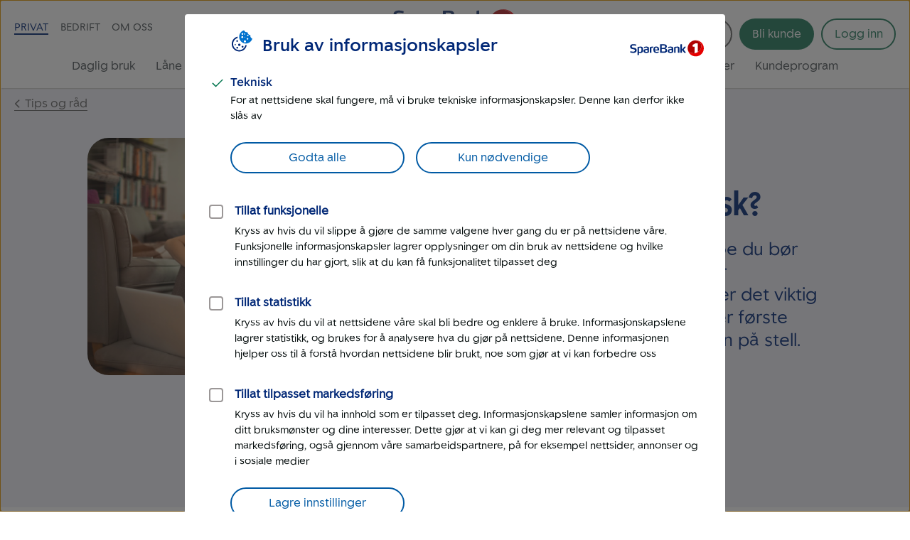

--- FILE ---
content_type: text/css
request_url: https://www.sparebank1.no/etc.clientlibs/settings/wcm/designs/sb1/nettsider/clientlib_base.1156851773.css
body_size: 67730
content:
@charset "UTF-8";.container{margin-right:auto;margin-left:auto;padding-left:20px;padding-right:20px}@media (min-width:768px){.container{width:760px}}@media (min-width:992px){.container{width:980px}}@media (min-width:1200px){.container{width:1180px}}.container-fluid{margin-right:auto;margin-left:auto;padding-left:20px;padding-right:20px}.row{margin-left:-20px;margin-right:-20px}.col-lg-1,.col-lg-10,.col-lg-11,.col-lg-12,.col-lg-2,.col-lg-3,.col-lg-4,.col-lg-5,.col-lg-6,.col-lg-7,.col-lg-8,.col-lg-9,.col-md-1,.col-md-10,.col-md-11,.col-md-12,.col-md-2,.col-md-3,.col-md-4,.col-md-5,.col-md-6,.col-md-7,.col-md-8,.col-md-9,.col-sm-1,.col-sm-10,.col-sm-11,.col-sm-12,.col-sm-2,.col-sm-3,.col-sm-4,.col-sm-5,.col-sm-6,.col-sm-7,.col-sm-8,.col-sm-9,.col-xs-1,.col-xs-10,.col-xs-11,.col-xs-12,.col-xs-2,.col-xs-3,.col-xs-4,.col-xs-5,.col-xs-6,.col-xs-7,.col-xs-8,.col-xs-9{position:relative;min-height:1px;padding-left:20px;padding-right:20px}.col-xs-1,.col-xs-10,.col-xs-11,.col-xs-12,.col-xs-2,.col-xs-3,.col-xs-4,.col-xs-5,.col-xs-6,.col-xs-7,.col-xs-8,.col-xs-9{float:left}.col-xs-12{width:100%}.col-xs-11{width:91.66666667%}.col-xs-10{width:83.33333333%}.col-xs-9{width:75%}.col-xs-8{width:66.66666667%}.col-xs-7{width:58.33333333%}.col-xs-6{width:50%}.col-xs-5{width:41.66666667%}.col-xs-4{width:33.33333333%}.col-xs-3{width:25%}.col-xs-2{width:16.66666667%}.col-xs-1{width:8.33333333%}.col-xs-pull-12{right:100%}.col-xs-pull-11{right:91.66666667%}.col-xs-pull-10{right:83.33333333%}.col-xs-pull-9{right:75%}.col-xs-pull-8{right:66.66666667%}.col-xs-pull-7{right:58.33333333%}.col-xs-pull-6{right:50%}.col-xs-pull-5{right:41.66666667%}.col-xs-pull-4{right:33.33333333%}.col-xs-pull-3{right:25%}.col-xs-pull-2{right:16.66666667%}.col-xs-pull-1{right:8.33333333%}.col-xs-pull-0{right:auto}.col-xs-push-12{left:100%}.col-xs-push-11{left:91.66666667%}.col-xs-push-10{left:83.33333333%}.col-xs-push-9{left:75%}.col-xs-push-8{left:66.66666667%}.col-xs-push-7{left:58.33333333%}.col-xs-push-6{left:50%}.col-xs-push-5{left:41.66666667%}.col-xs-push-4{left:33.33333333%}.col-xs-push-3{left:25%}.col-xs-push-2{left:16.66666667%}.col-xs-push-1{left:8.33333333%}.col-xs-push-0{left:auto}.col-xs-offset-12{margin-left:100%}.col-xs-offset-11{margin-left:91.66666667%}.col-xs-offset-10{margin-left:83.33333333%}.col-xs-offset-9{margin-left:75%}.col-xs-offset-8{margin-left:66.66666667%}.col-xs-offset-7{margin-left:58.33333333%}.col-xs-offset-6{margin-left:50%}.col-xs-offset-5{margin-left:41.66666667%}.col-xs-offset-4{margin-left:33.33333333%}.col-xs-offset-3{margin-left:25%}.col-xs-offset-2{margin-left:16.66666667%}.col-xs-offset-1{margin-left:8.33333333%}.col-xs-offset-0{margin-left:0}@media (min-width:768px){.col-sm-1,.col-sm-10,.col-sm-11,.col-sm-12,.col-sm-2,.col-sm-3,.col-sm-4,.col-sm-5,.col-sm-6,.col-sm-7,.col-sm-8,.col-sm-9{float:left}.col-sm-12{width:100%}.col-sm-11{width:91.66666667%}.col-sm-10{width:83.33333333%}.col-sm-9{width:75%}.col-sm-8{width:66.66666667%}.col-sm-7{width:58.33333333%}.col-sm-6{width:50%}.col-sm-5{width:41.66666667%}.col-sm-4{width:33.33333333%}.col-sm-3{width:25%}.col-sm-2{width:16.66666667%}.col-sm-1{width:8.33333333%}.col-sm-pull-12{right:100%}.col-sm-pull-11{right:91.66666667%}.col-sm-pull-10{right:83.33333333%}.col-sm-pull-9{right:75%}.col-sm-pull-8{right:66.66666667%}.col-sm-pull-7{right:58.33333333%}.col-sm-pull-6{right:50%}.col-sm-pull-5{right:41.66666667%}.col-sm-pull-4{right:33.33333333%}.col-sm-pull-3{right:25%}.col-sm-pull-2{right:16.66666667%}.col-sm-pull-1{right:8.33333333%}.col-sm-pull-0{right:auto}.col-sm-push-12{left:100%}.col-sm-push-11{left:91.66666667%}.col-sm-push-10{left:83.33333333%}.col-sm-push-9{left:75%}.col-sm-push-8{left:66.66666667%}.col-sm-push-7{left:58.33333333%}.col-sm-push-6{left:50%}.col-sm-push-5{left:41.66666667%}.col-sm-push-4{left:33.33333333%}.col-sm-push-3{left:25%}.col-sm-push-2{left:16.66666667%}.col-sm-push-1{left:8.33333333%}.col-sm-push-0{left:auto}.col-sm-offset-12{margin-left:100%}.col-sm-offset-11{margin-left:91.66666667%}.col-sm-offset-10{margin-left:83.33333333%}.col-sm-offset-9{margin-left:75%}.col-sm-offset-8{margin-left:66.66666667%}.col-sm-offset-7{margin-left:58.33333333%}.col-sm-offset-6{margin-left:50%}.col-sm-offset-5{margin-left:41.66666667%}.col-sm-offset-4{margin-left:33.33333333%}.col-sm-offset-3{margin-left:25%}.col-sm-offset-2{margin-left:16.66666667%}.col-sm-offset-1{margin-left:8.33333333%}.col-sm-offset-0{margin-left:0}}@media (min-width:992px){.col-md-1,.col-md-10,.col-md-11,.col-md-12,.col-md-2,.col-md-3,.col-md-4,.col-md-5,.col-md-6,.col-md-7,.col-md-8,.col-md-9{float:left}.col-md-12{width:100%}.col-md-11{width:91.66666667%}.col-md-10{width:83.33333333%}.col-md-9{width:75%}.col-md-8{width:66.66666667%}.col-md-7{width:58.33333333%}.col-md-6{width:50%}.col-md-5{width:41.66666667%}.col-md-4{width:33.33333333%}.col-md-3{width:25%}.col-md-2{width:16.66666667%}.col-md-1{width:8.33333333%}.col-md-pull-12{right:100%}.col-md-pull-11{right:91.66666667%}.col-md-pull-10{right:83.33333333%}.col-md-pull-9{right:75%}.col-md-pull-8{right:66.66666667%}.col-md-pull-7{right:58.33333333%}.col-md-pull-6{right:50%}.col-md-pull-5{right:41.66666667%}.col-md-pull-4{right:33.33333333%}.col-md-pull-3{right:25%}.col-md-pull-2{right:16.66666667%}.col-md-pull-1{right:8.33333333%}.col-md-pull-0{right:auto}.col-md-push-12{left:100%}.col-md-push-11{left:91.66666667%}.col-md-push-10{left:83.33333333%}.col-md-push-9{left:75%}.col-md-push-8{left:66.66666667%}.col-md-push-7{left:58.33333333%}.col-md-push-6{left:50%}.col-md-push-5{left:41.66666667%}.col-md-push-4{left:33.33333333%}.col-md-push-3{left:25%}.col-md-push-2{left:16.66666667%}.col-md-push-1{left:8.33333333%}.col-md-push-0{left:auto}.col-md-offset-12{margin-left:100%}.col-md-offset-11{margin-left:91.66666667%}.col-md-offset-10{margin-left:83.33333333%}.col-md-offset-9{margin-left:75%}.col-md-offset-8{margin-left:66.66666667%}.col-md-offset-7{margin-left:58.33333333%}.col-md-offset-6{margin-left:50%}.col-md-offset-5{margin-left:41.66666667%}.col-md-offset-4{margin-left:33.33333333%}.col-md-offset-3{margin-left:25%}.col-md-offset-2{margin-left:16.66666667%}.col-md-offset-1{margin-left:8.33333333%}.col-md-offset-0{margin-left:0}}@media (min-width:1200px){.col-lg-1,.col-lg-10,.col-lg-11,.col-lg-12,.col-lg-2,.col-lg-3,.col-lg-4,.col-lg-5,.col-lg-6,.col-lg-7,.col-lg-8,.col-lg-9{float:left}.col-lg-12{width:100%}.col-lg-11{width:91.66666667%}.col-lg-10{width:83.33333333%}.col-lg-9{width:75%}.col-lg-8{width:66.66666667%}.col-lg-7{width:58.33333333%}.col-lg-6{width:50%}.col-lg-5{width:41.66666667%}.col-lg-4{width:33.33333333%}.col-lg-3{width:25%}.col-lg-2{width:16.66666667%}.col-lg-1{width:8.33333333%}.col-lg-pull-12{right:100%}.col-lg-pull-11{right:91.66666667%}.col-lg-pull-10{right:83.33333333%}.col-lg-pull-9{right:75%}.col-lg-pull-8{right:66.66666667%}.col-lg-pull-7{right:58.33333333%}.col-lg-pull-6{right:50%}.col-lg-pull-5{right:41.66666667%}.col-lg-pull-4{right:33.33333333%}.col-lg-pull-3{right:25%}.col-lg-pull-2{right:16.66666667%}.col-lg-pull-1{right:8.33333333%}.col-lg-pull-0{right:auto}.col-lg-push-12{left:100%}.col-lg-push-11{left:91.66666667%}.col-lg-push-10{left:83.33333333%}.col-lg-push-9{left:75%}.col-lg-push-8{left:66.66666667%}.col-lg-push-7{left:58.33333333%}.col-lg-push-6{left:50%}.col-lg-push-5{left:41.66666667%}.col-lg-push-4{left:33.33333333%}.col-lg-push-3{left:25%}.col-lg-push-2{left:16.66666667%}.col-lg-push-1{left:8.33333333%}.col-lg-push-0{left:auto}.col-lg-offset-12{margin-left:100%}.col-lg-offset-11{margin-left:91.66666667%}.col-lg-offset-10{margin-left:83.33333333%}.col-lg-offset-9{margin-left:75%}.col-lg-offset-8{margin-left:66.66666667%}.col-lg-offset-7{margin-left:58.33333333%}.col-lg-offset-6{margin-left:50%}.col-lg-offset-5{margin-left:41.66666667%}.col-lg-offset-4{margin-left:33.33333333%}.col-lg-offset-3{margin-left:25%}.col-lg-offset-2{margin-left:16.66666667%}.col-lg-offset-1{margin-left:8.33333333%}.col-lg-offset-0{margin-left:0}}/*! normalize.css v8.0.1 | MIT License | github.com/necolas/normalize.css */html{line-height:1.15;-webkit-text-size-adjust:100%}body{margin:0}main{display:block}h1{font-size:2em;margin:.67em 0}hr{box-sizing:content-box;height:0;overflow:visible}pre{font-family:monospace,monospace;font-size:1em}a{background-color:transparent}abbr[title]{border-bottom:none;text-decoration:underline;-webkit-text-decoration:underline dotted;text-decoration:underline dotted}b,strong{font-weight:bolder}code,kbd,samp{font-family:monospace,monospace;font-size:1em}small{font-size:80%}sub,sup{font-size:75%;line-height:0;position:relative;vertical-align:baseline}sub{bottom:-.25em}sup{top:-.5em}img{border-style:none}button,input,optgroup,select,textarea{font-family:inherit;font-size:100%;line-height:1.15;margin:0}button,input{overflow:visible}button,select{text-transform:none}[type=button],[type=reset],[type=submit],button{-webkit-appearance:button}[type=button]::-moz-focus-inner,[type=reset]::-moz-focus-inner,[type=submit]::-moz-focus-inner,button::-moz-focus-inner{border-style:none;padding:0}[type=button]:-moz-focusring,[type=reset]:-moz-focusring,[type=submit]:-moz-focusring,button:-moz-focusring{outline:1px dotted ButtonText}fieldset{padding:.35em .75em .625em}legend{box-sizing:border-box;color:inherit;display:table;max-width:100%;padding:0;white-space:normal}progress{vertical-align:baseline}textarea{overflow:auto}[type=checkbox],[type=radio]{box-sizing:border-box;padding:0}[type=number]::-webkit-inner-spin-button,[type=number]::-webkit-outer-spin-button{height:auto}[type=search]{-webkit-appearance:textfield;outline-offset:-2px}[type=search]::-webkit-search-decoration{-webkit-appearance:none}::-webkit-file-upload-button{-webkit-appearance:button;font:inherit}details{display:block}summary{display:list-item}template{display:none}[hidden]{display:none}html{box-sizing:border-box;font-size:100%}*,::after,::before{box-sizing:inherit}:root{--ffe-farge-fjell:#002776;--ffe-farge-fjell-70:#4d689f;--ffe-farge-fjell-30:#b3bed6;--ffe-farge-vann:#005aa4;--ffe-farge-vann-70:#4d8cbf;--ffe-farge-vann-30:#b3cee4;--ffe-farge-sand:#f8e9dd;--ffe-farge-sand-70:#faf0e7;--ffe-farge-sand-30:#fdf8f5;--ffe-farge-frost:#7eb5d2;--ffe-farge-frost-70:#a5cbe0;--ffe-farge-frost-30:#d8e9f2;--ffe-farge-syrin:#d3d3ea;--ffe-farge-syrin-70:#e0e0f0;--ffe-farge-syrin-30:#f2f2f9;--ffe-farge-myrull:#fae4e0;--ffe-farge-myrull-70:#fcece9;--ffe-farge-myrull-30:#fef7f6;--ffe-farge-villblomst:#ee8d9c;--ffe-farge-villblomst-70:#f3afba;--ffe-farge-villblomst-30:#fadde1;--ffe-farge-nordlys:#33af85;--ffe-farge-nordlys-wcag:#247a5d;--ffe-farge-nordlys-70:#70c7aa;--ffe-farge-nordlys-30:#c2e7da;--ffe-farge-lyng:#873953;--ffe-farge-lyng-70:#ab7487;--ffe-farge-lyng-30:#dbc4cb;--ffe-farge-baer:#e44244;--ffe-farge-baer-70:#ec7b7c;--ffe-farge-baer-30:#f7c6c7;--ffe-farge-skog:#285949;--ffe-farge-skog-70:#698b80;--ffe-farge-skog-30:#bfcdc8;--ffe-farge-multe:#f8b181;--ffe-farge-multe-70:#fac8a7;--ffe-farge-multe-30:#fde8d9;--ffe-farge-sol:#dc8000;--ffe-farge-sol-70:#e7a64d;--ffe-farge-sol-30:#f5d9b3;--ffe-farge-natt:#001032;--ffe-farge-svart:#020a0a;--ffe-farge-koksgraa:#323232;--ffe-farge-moerkgraa:#676767;--ffe-farge-graa:#adadad;--ffe-farge-lysgraa:#d8d8d8;--ffe-farge-moerkvarmgraa:#848383;--ffe-farge-varmgraa:#9b9797;--ffe-farge-lysvarmgraa:#d7d2cb;--ffe-farge-hvit:#fff;--ffe-fontsize-body-text:1rem;--ffe-fontsize-small-text:0.875rem;--ffe-fontsize-micro-text:0.75rem;--ffe-fontsize-lead-paragraph:1.125rem;--ffe-fontsize-sub-lead-paragraph:1.063rem;--ffe-fontsize-h1:1.75rem;--ffe-fontsize-h2:1.5rem;--ffe-fontsize-h3:1.25rem;--ffe-fontsize-h4:1.125rem;--ffe-fontsize-h5:1.0625rem;--ffe-fontsize-h6:1rem;--ffe-fontsize-form-input:1rem;--ffe-fontsize-form-dropdown:1rem;--ffe-fontsize-button:1rem;--ffe-g-primary-color:var(--ffe-farge-vann);--ffe-g-secondary-color:var(--ffe-farge-fjell);--ffe-g-error-color:var(--ffe-farge-baer);--ffe-g-border-color:var(--ffe-farge-varmgraa);--ffe-g-border-radius:4px;--ffe-g-font:'SpareBank1-regular','MuseoSans-500',arial,sans-serif;--ffe-g-font-heading:'SpareBank1-title-medium','MuseoSansRounded-700',arial,sans-serif;--ffe-g-font-heading-small:'SpareBank1-medium','MuseoSansRounded-700',arial,sans-serif;--ffe-g-font-strong:'SpareBank1-medium','MuseoSansRounded-700',arial,sans-serif;--ffe-g-font-italic:'SpareBank1-italic','MuseoSans-500',arial,sans-serif;--ffe-g-text-color:var(--ffe-farge-svart);--ffe-g-lead-color:var(--ffe-farge-fjell);--ffe-g-heading-color:var(--ffe-farge-fjell);--ffe-g-link-color:var(--ffe-farge-vann);--ffe-g-link-color-hover:var(--ffe-farge-fjell);--ffe-g-link-color-visited:var(--ffe-farge-lyng)}@media (min-width:480px){:root{--ffe-fontsize-lead-paragraph:1.5rem;--ffe-fontsize-sub-lead-paragraph:1.125rem;--ffe-fontsize-h1:2.5rem;--ffe-fontsize-h2:2rem;--ffe-fontsize-h3:1.688rem;--ffe-fontsize-h4:1.375rem;--ffe-fontsize-h5:1.125rem}}@media (min-width:768px){:root{--ffe-fontsize-h1:2.875rem;--ffe-fontsize-h2:2.25rem;--ffe-fontsize-h3:1.75rem}}@media (prefers-color-scheme:dark){:root .native{--ffe-g-primary-color:var(--ffe-farge-vann-70);--ffe-g-secondary-color:var(--ffe-farge-vann-70);--ffe-g-border-color:var(--ffe-farge-graa);--ffe-g-text-color:var(--ffe-farge-lysgraa);--ffe-g-lead-color:var(--ffe-farge-hvit);--ffe-g-heading-color:var(--ffe-farge-vann-70);--ffe-g-link-color:var(--ffe-farge-vann-70);--ffe-g-link-color-hover:var(--ffe-farge-vann-30);--ffe-g-link-color-visited:var(--ffe-farge-lyng-70)}}.ffe-h1,.h1,.price-and-terms--price-large .price-and-terms__after-text,.price-and-terms--price-large .price-and-terms__number-text,.price-and-terms--price-medium .price-and-terms__after-text,.price-and-terms--price-medium .price-and-terms__number-text,h1{line-height:2.25rem;font-size:var(--ffe-fontsize-h1)}.ffe-h2,.h2,.price-and-terms--price-small .price-and-terms__after-text,.price-and-terms--price-small .price-and-terms__number-text,h2{line-height:1.75rem;font-size:var(--ffe-fontsize-h2)}.ffe-h3,.guide-carousel .guide-item .cmp-teaser__title,.h3,.services__title,h3{line-height:1.5rem;font-size:var(--ffe-fontsize-h3)}.comparison-card__title,.ffe-h4,.ffe-table__caption,.h4,.horizontal-card__title,.login-content .system-messages .error-message .message-content h2,.login-content .system-messages .info-message .message-content h2,.login-content .system-messages .login-message .message-content h2,.price-and-terms__before-text,.text-tiles-container h1,.text-tiles-container h2,.text-tiles-container h3,.text-tiles-container h4,.text-tiles-container h5,h4{line-height:1.5rem;font-size:var(--ffe-fontsize-h4)}.adviser-name,.card-frame__title,.ffe-calendar__title,.ffe-card-body__title,.ffe-h5,.h5,.login-options__title,.search-results-wrap .search-results .result-row .result-title,.step-small__number,.step__number,.tip-content .h1,.tip-content .h2,.tip-content .h3,.tip-content .h4,.tip-content .h5,.tip-content h1,.tip-content h2,.tip-content h3,.tip-content h4,.tip-content h5,h5{line-height:1.25rem;font-size:var(--ffe-fontsize-h5)}.comparison .columns-data--edit-header,.comparison-card__read-more,.customer-action-wrap .cs-action .btn-name,.ffe-h6,.h6,.login-shortcuts h1,.login-shortcuts h2,.login-shortcuts h3,.login-shortcuts h4,.office-contact-info>li .big-text,.office-contact-info>li>.title,h6{line-height:1.25rem;font-size:var(--ffe-fontsize-h6)}.ffe-calendar__date,.ffe-calendar__weekday,.ffe-card-body__subtext,.ffe-radio-button__tooltip-text.ffe-tooltip__text,.ffe-small-text,.subtle-text,.subtle-text-white,.text .textcf__fragment .glossary__element{color:var(--ffe-g-text-color);font-family:var(--ffe-g-font);font-weight:400;font-variant-numeric:tabular-nums;line-height:1.25rem;font-size:var(--ffe-fontsize-small-text)}.ffe-micro-text{color:var(--ffe-g-text-color);font-family:var(--ffe-g-font);font-weight:400;font-variant-numeric:tabular-nums;line-height:1.25rem;font-size:var(--ffe-fontsize-micro-text)}.adviser-name,.card-frame__title,.comparison .columns-data--edit-header,.comparison-card__read-more,.comparison-card__title,.customer-action-wrap .cs-action .btn-name,.ffe-calendar__title,.ffe-card-body__title,.ffe-h1,.ffe-h2,.ffe-h3,.ffe-h4,.ffe-h5,.ffe-h6,.ffe-table__caption,.guide-carousel .guide-item .cmp-teaser__title,.h1,.h2,.h3,.h4,.h5,.h6,.horizontal-card__title,.login-content .system-messages .error-message .message-content h2,.login-content .system-messages .info-message .message-content h2,.login-content .system-messages .login-message .message-content h2,.login-options__title,.login-shortcuts h1,.login-shortcuts h2,.login-shortcuts h3,.login-shortcuts h4,.office-contact-info>li .big-text,.office-contact-info>li>.title,.price-and-terms--price-large .price-and-terms__after-text,.price-and-terms--price-large .price-and-terms__number-text,.price-and-terms--price-medium .price-and-terms__after-text,.price-and-terms--price-medium .price-and-terms__number-text,.price-and-terms--price-small .price-and-terms__after-text,.price-and-terms--price-small .price-and-terms__number-text,.price-and-terms__before-text,.search-results-wrap .search-results .result-row .result-title,.services__title,.step-small__number,.step__number,.text-tiles-container h1,.text-tiles-container h2,.text-tiles-container h3,.text-tiles-container h4,.text-tiles-container h5,.tip-content .h1,.tip-content .h2,.tip-content .h3,.tip-content .h4,.tip-content .h5,.tip-content h1,.tip-content h2,.tip-content h3,.tip-content h4,.tip-content h5,h1,h2,h3,h4,h5,h6{color:var(--ffe-g-heading-color);font-weight:400;margin-bottom:10px;margin-top:0}.ffe-h1--error,.ffe-h2--error,.ffe-h3--error,.ffe-h4--error,.ffe-h5--error,.ffe-h6--error,.ffe-table__caption--error{color:var(--ffe-g-error-color)}.ffe-h1--inline,.ffe-h2--inline,.ffe-h3--inline,.ffe-h4--inline,.ffe-h5--inline,.ffe-h6--inline,.ffe-table__caption--inline{display:inline-block}.ffe-h1--no-margin,.ffe-h2--no-margin,.ffe-h3--no-margin,.ffe-h4--no-margin,.ffe-h5--no-margin,.ffe-h6--no-margin,.ffe-table__caption--no-margin{margin:0}.ffe-h1--with-border,.ffe-h2--with-border,.ffe-h3--with-border,.ffe-h4--with-border,.ffe-h5--with-border,.ffe-h6--with-border,.ffe-table__caption--with-border{border-bottom:1px solid #d8d8d8;padding-bottom:10px}@media (prefers-color-scheme:dark){.native .ffe-h1--with-border,.native .ffe-h2--with-border,.native .ffe-h3--with-border,.native .ffe-h4--with-border,.native .ffe-h5--with-border,.native .ffe-h6--with-border,.native .ffe-table__caption--with-border{border-color:#adadad}}.ffe-h1--no-underline,.ffe-h2--no-underline,.ffe-h3--no-underline,.ffe-h4--no-underline,.ffe-h5--no-underline,.ffe-h6--no-underline,.ffe-table__caption--no-underline{text-decoration:none}.ffe-h1--text-center,.ffe-h2--text-center,.ffe-h3--text-center,.ffe-h4--text-center,.ffe-h5--text-center,.ffe-h6--text-center,.ffe-table__caption--text-center{text-align:center}.ffe-h1,.ffe-h2,.h1,.h2,.price-and-terms--price-large .price-and-terms__after-text,.price-and-terms--price-large .price-and-terms__number-text,.price-and-terms--price-medium .price-and-terms__after-text,.price-and-terms--price-medium .price-and-terms__number-text,.price-and-terms--price-small .price-and-terms__after-text,.price-and-terms--price-small .price-and-terms__number-text,h1,h2{font-family:var(--ffe-g-font-heading)}.adviser-name,.card-frame__title,.comparison .columns-data--edit-header,.comparison-card__read-more,.comparison-card__title,.customer-action-wrap .cs-action .btn-name,.ffe-calendar__title,.ffe-card-body__title,.ffe-h3,.ffe-h4,.ffe-h5,.ffe-h6,.ffe-table__caption,.guide-carousel .guide-item .cmp-teaser__title,.h3,.h4,.h5,.h6,.horizontal-card__title,.login-content .system-messages .error-message .message-content h2,.login-content .system-messages .info-message .message-content h2,.login-content .system-messages .login-message .message-content h2,.login-options__title,.login-shortcuts h1,.login-shortcuts h2,.login-shortcuts h3,.login-shortcuts h4,.office-contact-info>li .big-text,.office-contact-info>li>.title,.price-and-terms__before-text,.search-results-wrap .search-results .result-row .result-title,.services__title,.step-small__number,.step__number,.text-tiles-container h1,.text-tiles-container h2,.text-tiles-container h3,.text-tiles-container h4,.text-tiles-container h5,.tip-content .h1,.tip-content .h2,.tip-content .h3,.tip-content .h4,.tip-content .h5,.tip-content h1,.tip-content h2,.tip-content h3,.tip-content h4,.tip-content h5,h3,h4,h5,h6{font-family:var(--ffe-g-font-heading-small);font-variant-numeric:tabular-nums}.ffe-body-text,.ffe-card-base,.ffe-description-list .ffe-description-list__description,.ffe-description-list-multicol .ffe-description-list__description,.ffe-icon-card,.ffe-image-card,.ffe-text-card,body,html{color:var(--ffe-g-text-color);font-family:var(--ffe-g-font);font-variant-numeric:tabular-nums;line-height:1.5rem;font-size:var(--ffe-fontsize-body-text)}.ffe-body-paragraph{font-family:var(--ffe-g-font);font-variant-numeric:tabular-nums;margin-bottom:1em;margin-top:0;line-height:1.5rem;color:var(--ffe-g-text-color)}.ffe-body-paragraph--text-center{text-align:center}.ffe-body-paragraph--text-left{text-align:left}.become-customer-wrapper .content-text h1,.become-customer-wrapper .content-text h2,.become-customer-wrapper .content-text h3,.become-customer-wrapper .content-text h4,.become-customer-wrapper .content-text h5,.ffe-lead-paragraph,.ffe-sub-lead-paragraph,.lead,.lead-blue,.lead-white,.main-lead,.main-lead-white,.main-lead-white-left,.sub-lead,.sub-lead-left{font-family:var(--ffe-g-font);font-variant-numeric:tabular-nums;margin-top:0;margin-bottom:1em}.ffe-lead-paragraph,.lead-blue,.main-lead,.main-lead-white,.main-lead-white-left{color:var(--ffe-g-lead-color);line-height:1.5rem;font-size:var(--ffe-fontsize-lead-paragraph)}.become-customer-wrapper .content-text h1,.become-customer-wrapper .content-text h2,.become-customer-wrapper .content-text h3,.become-customer-wrapper .content-text h4,.become-customer-wrapper .content-text h5,.ffe-sub-lead-paragraph,.lead,.lead-white,.sub-lead,.sub-lead-left{color:var(--ffe-g-text-color);line-height:1.5rem;font-size:var(--ffe-fontsize-sub-lead-paragraph)}.adviser-email,.ffe-link-text,.link-list-style li a,.list-by-tag-image__list-link,.login-choices__system-messages a,.search-results .result-description a,.table-wrapper a,.text-wrapper a{border-bottom:1px solid var(--ffe-g-link-color);color:var(--ffe-g-link-color);cursor:pointer;text-decoration:none;word-wrap:break-word;line-height:1em;transition:all .2s cubic-bezier(.25,.1,.25,1)}.ffe-link-text:hover,.header__main-nav a:hover,.header__top-nav a:not(.header-menu--back):hover,.link-list-container ul .link-list-child .link-list-style a:hover,.link-list-container ul .link-list-child .list-title__link:hover,.link-list-style li a:hover,.list-by-tag-image__list-link:hover,.list-by-tag-link__list-link:hover{border-bottom-color:var(--ffe-g-link-color-hover);color:var(--ffe-g-link-color-hover);text-decoration:none}.ffe-link-text:visited{border-bottom-color:var(--ffe-g-link-color-visited);color:var(--ffe-g-link-color-visited);text-decoration:none}.ffe-link-text--no-underline{border-bottom:none}.adviser-email:focus,.ffe-link-text:focus,.header__main-nav a.active:focus,.header__main-nav a:focus,.header__top-nav a:not(.header-menu--back).active:focus,.header__top-nav a:not(.header-menu--back):focus,.link-list-container ul .link-list-child .link-list-style a:focus,.link-list-container ul .link-list-child .list-title__link:focus,.link-list-style li a:focus,.list-by-tag-image__list-link:focus,.list-by-tag-link__bottom-link a:focus span,.list-by-tag-link__list-link:focus,.market-nav--goto a:focus,.market-nav--goto a:focus-visible,.search-results .result-description a:focus,.section-item__button:focus,.section-item__button:visited:focus,.section-item__wrapper--active .section-item__button:focus,.section-item__wrapper--active .section-item__button:visited:focus,.table-wrapper a:focus,.text-wrapper a:focus{border-color:#fff;border-radius:1px;background-color:var(--ffe-g-link-color);box-shadow:0 0 0 2px var(--ffe-g-link-color);color:#fff;outline:0}@media (prefers-color-scheme:dark){.native .ffe-link-text:focus{border-color:#020a0a!important;color:#020a0a!important}}.ffe-divider-line{border:none;border-bottom:solid 1px #d8d8d8;padding-top:1px;padding-bottom:1px;width:100%}@media (prefers-color-scheme:dark){.native .ffe-divider-line{border-color:#adadad}}.ffe-context-message-content__header,.ffe-description-list .ffe-description-list__term,.ffe-description-list-multicol .ffe-description-list__term,.ffe-strong-text,.ffe-stylized-numbered-list>.ffe-stylized-numbered-list__item::before,.ffe-table [data-th]::before,.ffe-table__footer,.ffe-table__heading,.text-wrapper ol li::before,b{font-family:var(--ffe-g-font-strong);font-variant-numeric:tabular-nums;font-weight:400}.ffe-em-text,i{font-family:var(--ffe-g-font-italic);font-variant-numeric:tabular-nums;font-weight:400;font-style:normal}.ffe-pre-text{background-color:#faf0e7;font-family:consolas,menlo,monaco,monospace;margin:0;text-align:left}@media (prefers-color-scheme:dark){.native .ffe-pre-text{background-color:#323232}}.ffe-inline-separator{margin:0 4px}@media (min-width:480px){.ffe-h1,.h1,.price-and-terms--price-large .price-and-terms__after-text,.price-and-terms--price-large .price-and-terms__number-text,.price-and-terms--price-medium .price-and-terms__after-text,.price-and-terms--price-medium .price-and-terms__number-text,h1{line-height:3.5rem}.ffe-h2,.h2,.price-and-terms--price-small .price-and-terms__after-text,.price-and-terms--price-small .price-and-terms__number-text,h2{line-height:2.75rem}.ffe-h3,.guide-carousel .guide-item .cmp-teaser__title,.h3,.services__title,h3{line-height:2.25rem}.comparison-card__title,.ffe-h4,.ffe-table__caption,.h4,.horizontal-card__title,.login-content .system-messages .error-message .message-content h2,.login-content .system-messages .info-message .message-content h2,.login-content .system-messages .login-message .message-content h2,.price-and-terms__before-text,.text-tiles-container h1,.text-tiles-container h2,.text-tiles-container h3,.text-tiles-container h4,.text-tiles-container h5,h4{line-height:1.75rem}.adviser-name,.card-frame__title,.ffe-calendar__title,.ffe-card-body__title,.ffe-h5,.h5,.login-options__title,.search-results-wrap .search-results .result-row .result-title,.step-small__number,.step__number,.tip-content .h1,.tip-content .h2,.tip-content .h3,.tip-content .h4,.tip-content .h5,.tip-content h1,.tip-content h2,.tip-content h3,.tip-content h4,.tip-content h5,h5{line-height:1.5rem}.comparison .columns-data--edit-header,.comparison-card__read-more,.customer-action-wrap .cs-action .btn-name,.ffe-h6,.h6,.login-shortcuts h1,.login-shortcuts h2,.login-shortcuts h3,.login-shortcuts h4,.office-contact-info>li .big-text,.office-contact-info>li>.title,h6{line-height:1.25rem}.adviser-name,.card-frame__title,.comparison .columns-data--edit-header,.comparison-card__read-more,.comparison-card__title,.customer-action-wrap .cs-action .btn-name,.ffe-calendar__title,.ffe-card-body__title,.ffe-h1,.ffe-h2,.ffe-h3,.ffe-h4,.ffe-h5,.ffe-h6,.ffe-table__caption,.guide-carousel .guide-item .cmp-teaser__title,.h1,.h2,.h3,.h4,.h5,.h6,.horizontal-card__title,.login-content .system-messages .error-message .message-content h2,.login-content .system-messages .info-message .message-content h2,.login-content .system-messages .login-message .message-content h2,.login-options__title,.login-shortcuts h1,.login-shortcuts h2,.login-shortcuts h3,.login-shortcuts h4,.office-contact-info>li .big-text,.office-contact-info>li>.title,.price-and-terms--price-large .price-and-terms__after-text,.price-and-terms--price-large .price-and-terms__number-text,.price-and-terms--price-medium .price-and-terms__after-text,.price-and-terms--price-medium .price-and-terms__number-text,.price-and-terms--price-small .price-and-terms__after-text,.price-and-terms--price-small .price-and-terms__number-text,.price-and-terms__before-text,.search-results-wrap .search-results .result-row .result-title,.services__title,.step-small__number,.step__number,.text-tiles-container h1,.text-tiles-container h2,.text-tiles-container h3,.text-tiles-container h4,.text-tiles-container h5,.tip-content .h1,.tip-content .h2,.tip-content .h3,.tip-content .h4,.tip-content .h5,.tip-content h1,.tip-content h2,.tip-content h3,.tip-content h4,.tip-content h5,h1,h2,h3,h4,h5,h6{margin-bottom:15px}.ffe-h1--no-margin,.ffe-h2--no-margin,.ffe-h3--no-margin,.ffe-h4--no-margin,.ffe-h5--no-margin,.ffe-h6--no-margin,.ffe-table__caption--no-margin{margin:0}.ffe-lead-paragraph,.lead-blue,.main-lead,.main-lead-white,.main-lead-white-left{line-height:2rem}.become-customer-wrapper .content-text h1,.become-customer-wrapper .content-text h2,.become-customer-wrapper .content-text h3,.become-customer-wrapper .content-text h4,.become-customer-wrapper .content-text h5,.ffe-sub-lead-paragraph,.lead,.lead-white,.sub-lead,.sub-lead-left{line-height:1.75rem}.ffe-body-paragraph,.ffe-body-text,.ffe-card-base,.ffe-description-list .ffe-description-list__description,.ffe-description-list-multicol .ffe-description-list__description,.ffe-icon-card,.ffe-image-card,.ffe-text-card,body,html{line-height:1.5rem}.ffe-calendar__date,.ffe-calendar__weekday,.ffe-card-body__subtext,.ffe-radio-button__tooltip-text.ffe-tooltip__text,.ffe-small-text,.subtle-text,.subtle-text-white,.text .textcf__fragment .glossary__element{line-height:1.25rem}.ffe-micro-text{line-height:1.25rem}}@media (min-width:768px){.adviser-name,.card-frame__title,.comparison .columns-data--edit-header,.comparison-card__read-more,.comparison-card__title,.customer-action-wrap .cs-action .btn-name,.ffe-calendar__title,.ffe-card-body__title,.ffe-h1,.ffe-h2,.ffe-h3,.ffe-h4,.ffe-h5,.ffe-h6,.ffe-table__caption,.guide-carousel .guide-item .cmp-teaser__title,.h1,.h2,.h3,.h4,.h5,.h6,.horizontal-card__title,.login-content .system-messages .error-message .message-content h2,.login-content .system-messages .info-message .message-content h2,.login-content .system-messages .login-message .message-content h2,.login-options__title,.login-shortcuts h1,.login-shortcuts h2,.login-shortcuts h3,.login-shortcuts h4,.office-contact-info>li .big-text,.office-contact-info>li>.title,.price-and-terms--price-large .price-and-terms__after-text,.price-and-terms--price-large .price-and-terms__number-text,.price-and-terms--price-medium .price-and-terms__after-text,.price-and-terms--price-medium .price-and-terms__number-text,.price-and-terms--price-small .price-and-terms__after-text,.price-and-terms--price-small .price-and-terms__number-text,.price-and-terms__before-text,.search-results-wrap .search-results .result-row .result-title,.services__title,.step-small__number,.step__number,.text-tiles-container h1,.text-tiles-container h2,.text-tiles-container h3,.text-tiles-container h4,.text-tiles-container h5,.tip-content .h1,.tip-content .h2,.tip-content .h3,.tip-content .h4,.tip-content .h5,.tip-content h1,.tip-content h2,.tip-content h3,.tip-content h4,.tip-content h5,h1,h2,h3,h4,h5,h6{margin-bottom:20px}.ffe-h1--no-margin,.ffe-h2--no-margin,.ffe-h3--no-margin,.ffe-h4--no-margin,.ffe-h5--no-margin,.ffe-h6--no-margin,.ffe-table__caption--no-margin{margin:0}}.ffe-body{color:#020a0a;background-color:#fff}@media (prefers-color-scheme:dark){.ffe-body.native{color:#d8d8d8;background-color:#020a0a}}.ffe-screenreader-only{border:0;clip:rect(0,0,0,0);height:1px;margin:-1px;overflow:hidden;padding:0;position:absolute!important;width:1px}.ffe-wave{position:relative;width:100%}.ffe-wave__content{position:absolute;z-index:1;width:100%}.ffe-wave__wave{-webkit-mask-repeat:repeat-x;mask-repeat:repeat-x;min-height:60px;-webkit-mask-image:url("data:image/svg+xml,%3Csvg xmlns='http://www.w3.org/2000/svg' viewBox='0 0 479.9 60' style='enable-background:new 0 0 479.9 148' xml:space='preserve'%3E%3Cpath d='M0 530V0c60.7 0 91.6 13.8 121.4 27.1 30.4 13.6 59.1 26.4 118.1 26.4s87.7-12.8 118.1-26.4C387.4 13.8 418.2 0 478.9 0s91.6 13.8 121.4 27.1c30.4 13.6 59.1 26.4 118.1 26.4s87.7-12.8 118.1-26.4C866.3 13.8 897.1 0 957.8 0s91.6 13.8 121.4 27.1c30.4 13.6 59.1 26.4 118.1 26.4s87.7-12.8 118.1-26.4C1345.2 13.8 1376 0 1436.7 0c60.7 0 91.6 13.8 121.4 27.1 30.4 13.6 59.1 26.4 118.1 26.4s87.7-12.8 118.1-26.4C1824.1 13.8 1854.9 0 1915.7 0v530'/%3E%3C/svg%3E");mask-image:url("data:image/svg+xml,%3Csvg xmlns='http://www.w3.org/2000/svg' viewBox='0 0 479.9 60' style='enable-background:new 0 0 479.9 148' xml:space='preserve'%3E%3Cpath d='M0 530V0c60.7 0 91.6 13.8 121.4 27.1 30.4 13.6 59.1 26.4 118.1 26.4s87.7-12.8 118.1-26.4C387.4 13.8 418.2 0 478.9 0s91.6 13.8 121.4 27.1c30.4 13.6 59.1 26.4 118.1 26.4s87.7-12.8 118.1-26.4C866.3 13.8 897.1 0 957.8 0s91.6 13.8 121.4 27.1c30.4 13.6 59.1 26.4 118.1 26.4s87.7-12.8 118.1-26.4C1345.2 13.8 1376 0 1436.7 0c60.7 0 91.6 13.8 121.4 27.1 30.4 13.6 59.1 26.4 118.1 26.4s87.7-12.8 118.1-26.4C1824.1 13.8 1854.9 0 1915.7 0v530'/%3E%3C/svg%3E");-webkit-mask-size:480px;mask-size:480px}@media (min-width:480px){.ffe-wave__wave{min-height:119px;-webkit-mask-position:812px;mask-position:812px;-webkit-mask-size:950px;mask-size:950px}}@media (min-width:1024px){.ffe-wave__wave{min-height:251px;-webkit-mask-position:1931px;mask-position:1931px;-webkit-mask-size:2004px;mask-size:2004px}}.ffe-wave__wave--flip{rotate:180deg}.ffe-wave--bg-hvit{background-color:#fff}.ffe-wave--bg-frost-30{background-color:#d8e9f2}.ffe-wave--bg-sand-30{background-color:#fdf8f5}.ffe-wave--bg-sand-70{background-color:#faf0e7}.ffe-wave--bg-syrin-30{background-color:#f2f2f9}.ffe-wave--bg-syrin-70{background-color:#e0e0f0}.ffe-wave--bg-vann{background-color:#005aa4}.ffe-wave--bg-vann-30{background-color:#b3cee4}.ffe-wave--bg-fjell{background-color:#002776}@media (prefers-color-scheme:dark){.native .ffe-wave--dm-bg-svart{background-color:#020a0a}}@media (prefers-color-scheme:dark){.native .ffe-wave--dm-bg-natt{background-color:#001032}}@font-face{font-family:SpareBank1-medium;font-display:fallback;src:url(clientlib_base/resources/fonts/SpareBank1-Medium-Web.woff2) format('woff2'),url(clientlib_base/resources/fonts/SpareBank1-Medium-Web.woff) format('woff')}@font-face{font-family:SpareBank1-regular;font-display:fallback;src:url(clientlib_base/resources/fonts/SpareBank1-Regular-Web.woff2) format('woff2'),url(clientlib_base/resources/fonts/SpareBank1-Regular-Web.woff) format('woff')}@font-face{font-family:SpareBank1-title-medium;font-display:fallback;src:url(clientlib_base/resources/fonts/SpareBank1-Title-Medium-Web.woff2) format('woff2'),url(clientlib_base/resources/fonts/SpareBank1-Title-Medium-Web.woff) format('woff')}.ffe-grid__row,.ffe-grid__row-wrapper{display:grid;gap:16px;padding-right:16px;padding-left:16px;margin:0 auto;max-width:1280px;grid-template-columns:repeat(12,1fr)}.ffe-grid--gap-none .ffe-grid__row,.ffe-grid--gap-none .ffe-grid__row-wrapper{gap:0;padding:0}.ffe-grid--gap-2xs .ffe-grid__row,.ffe-grid--gap-2xs .ffe-grid__row-wrapper{gap:4px;padding-right:4px;padding-left:4px}.ffe-grid--gap-xs .ffe-grid__row,.ffe-grid--gap-xs .ffe-grid__row-wrapper{gap:8px;padding-right:8px;padding-left:8px}.ffe-grid--gap-sm .ffe-grid__row,.ffe-grid--gap-sm .ffe-grid__row-wrapper{gap:16px;padding-right:16px;padding-left:16px}.ffe-grid--gap-md .ffe-grid__row,.ffe-grid--gap-md .ffe-grid__row-wrapper{gap:24px;padding-right:24px;padding-left:24px}.ffe-grid--gap-lg .ffe-grid__row,.ffe-grid--gap-lg .ffe-grid__row-wrapper{gap:32px;padding-right:32px;padding-left:32px}.ffe-grid__row--padding-2xs,.ffe-grid__row-wrapper--padding-2xs{padding-top:4px;padding-bottom:4px}.ffe-grid__row--padding-xs,.ffe-grid__row-wrapper--padding-xs{padding-top:8px;padding-bottom:8px}.ffe-grid__row--padding-sm,.ffe-grid__row-wrapper--padding-sm{padding-top:16px;padding-bottom:16px}.ffe-grid__row--padding-md,.ffe-grid__row-wrapper--padding-md{padding-top:24px;padding-bottom:24px}.ffe-grid__row--padding-lg,.ffe-grid__row-wrapper--padding-lg{padding-top:32px;padding-bottom:32px}.ffe-grid__row--padding-xl,.ffe-grid__row-wrapper--padding-xl{padding-top:40px;padding-bottom:40px}.ffe-grid__row--padding-2xl,.ffe-grid__row-wrapper--padding-2xl{padding-top:48px;padding-bottom:48px}.ffe-grid__row--padding-3xl,.ffe-grid__row-wrapper--padding-3xl{padding-top:64px;padding-bottom:64px}.ffe-grid__row--padding-4xl,.ffe-grid__row-wrapper--padding-4xl{padding-top:80px;padding-bottom:80px}.ffe-grid__row--padding-5xl,.ffe-grid__row-wrapper--padding-5xl{padding-top:160px;padding-bottom:160px}.ffe-grid__row--margin-2xs,.ffe-grid__row-wrapper--margin-2xs{margin:4px auto}.ffe-grid__row--margin-xs,.ffe-grid__row-wrapper--margin-xs{margin:8px auto}.ffe-grid__row--margin-sm,.ffe-grid__row-wrapper--margin-sm{margin:16px auto}.ffe-grid__row--margin-md,.ffe-grid__row-wrapper--margin-md{margin:24px auto}.ffe-grid__row--margin-lg,.ffe-grid__row-wrapper--margin-lg{margin:32px auto}.ffe-grid__row--margin-xl,.ffe-grid__row-wrapper--margin-xl{margin:40px auto}.ffe-grid__row--margin-2xl,.ffe-grid__row-wrapper--margin-2xl{margin:48px auto}.ffe-grid__row--margin-3xl,.ffe-grid__row-wrapper--margin-3xl{margin:64px auto}.ffe-grid__row--margin-4xl,.ffe-grid__row-wrapper--margin-4xl{margin:80px auto}.ffe-grid__row--margin-5xl,.ffe-grid__row-wrapper--margin-5xl{margin:160px auto}.ffe-grid__row--bg-frost-30,.ffe-grid__row-wrapper--bg-frost-30{background-color:#d8e9f2}@media (prefers-color-scheme:dark){.native .ffe-grid__row--bg-frost-30,.native .ffe-grid__row-wrapper--bg-frost-30{background-color:#020a0a}}.ffe-grid__row--bg-sand,.ffe-grid__row-wrapper--bg-sand{background-color:#f8e9dd}@media (prefers-color-scheme:dark){.native .ffe-grid__row--bg-sand,.native .ffe-grid__row-wrapper--bg-sand{background-color:#020a0a}}.ffe-grid__row--bg-sand-70,.ffe-grid__row-wrapper--bg-sand-70{background-color:#faf0e7}@media (prefers-color-scheme:dark){.native .ffe-grid__row--bg-sand-70,.native .ffe-grid__row-wrapper--bg-sand-70{background-color:#020a0a}}.ffe-grid__row--bg-sand-30,.ffe-grid__row-wrapper--bg-sand-30{background-color:#fdf8f5}@media (prefers-color-scheme:dark){.native .ffe-grid__row--bg-sand-30,.native .ffe-grid__row-wrapper--bg-sand-30{background-color:#020a0a}}.ffe-grid__row--bg-syrin-70,.ffe-grid__row-wrapper--bg-syrin-70{background-color:#e0e0f0}@media (prefers-color-scheme:dark){.native .ffe-grid__row--bg-syrin-70,.native .ffe-grid__row-wrapper--bg-syrin-70{background-color:#020a0a}}.ffe-grid__row--bg-syrin-30,.ffe-grid__row-wrapper--bg-syrin-30{background-color:#f2f2f9}@media (prefers-color-scheme:dark){.native .ffe-grid__row--bg-syrin-30,.native .ffe-grid__row-wrapper--bg-syrin-30{background-color:#020a0a}}.ffe-grid__row--bg-vann,.ffe-grid__row-wrapper--bg-vann{background-color:#005aa4;color:#fff}@media (prefers-color-scheme:dark){.native .ffe-grid__row--bg-vann,.native .ffe-grid__row-wrapper--bg-vann{background-color:#020a0a}}.ffe-grid__row--bg-vann-30,.ffe-grid__row-wrapper--bg-vann-30{background-color:#b3cee4}@media (prefers-color-scheme:dark){.native .ffe-grid__row--bg-vann-30,.native .ffe-grid__row-wrapper--bg-vann-30{background-color:#020a0a}}.ffe-grid__row--bg-fjell,.ffe-grid__row-wrapper--bg-fjell{background-color:#002776;color:#fff}@media (prefers-color-scheme:dark){.native .ffe-grid__row--bg-fjell,.native .ffe-grid__row-wrapper--bg-fjell{background-color:#020a0a}}.ffe-grid__row--bg-hvit,.ffe-grid__row-wrapper--bg-hvit{background-color:#fff}@media (prefers-color-scheme:dark){.native .ffe-grid__row--bg-hvit,.native .ffe-grid__row-wrapper--bg-hvit{background-color:#020a0a}}[class*=ffe-grid__row--bg-]{display:block;max-width:none}.ffe-grid__col{grid-column:auto/span 12}.ffe-grid__col--bg-frost-30{background-color:#d8e9f2}@media (prefers-color-scheme:dark){.native .ffe-grid__col--bg-frost-30{background-color:#020a0a}}.ffe-grid__col--bg-sand{background-color:#f8e9dd}@media (prefers-color-scheme:dark){.native .ffe-grid__col--bg-sand{background-color:#020a0a}}.ffe-grid__col--bg-sand-70{background-color:#faf0e7}@media (prefers-color-scheme:dark){.native .ffe-grid__col--bg-sand-70{background-color:#020a0a}}.ffe-grid__col--bg-sand-30{background-color:#fdf8f5}@media (prefers-color-scheme:dark){.native .ffe-grid__col--bg-sand-30{background-color:#020a0a}}.ffe-grid__col--bg-syrin-70{background-color:#e0e0f0}@media (prefers-color-scheme:dark){.native .ffe-grid__col--bg-syrin-70{background-color:#020a0a}}.ffe-grid__col--bg-syrin-30{background-color:#f2f2f9}@media (prefers-color-scheme:dark){.native .ffe-grid__col--bg-syrin-30{background-color:#020a0a}}.ffe-grid__col--bg-vann{background-color:#005aa4;color:#fff}@media (prefers-color-scheme:dark){.native .ffe-grid__col--bg-vann{background-color:#020a0a}}.ffe-grid__col--bg-vann-30{background-color:#b3cee4}@media (prefers-color-scheme:dark){.native .ffe-grid__col--bg-vann-30{background-color:#020a0a}}.ffe-grid__col--bg-fjell{background-color:#002776;color:#fff}@media (prefers-color-scheme:dark){.native .ffe-grid__col--bg-fjell{background-color:#020a0a}}.ffe-grid__col--bg-hvit{background-color:#fff}@media (prefers-color-scheme:dark){.native .ffe-grid__col--bg-hvit{background-color:#020a0a}}.ffe-grid__col--center-text{text-align:center}.ffe-grid__col--sm-0{display:block;grid-column:auto/span 0;display:none}.ffe-grid__col--sm-1{display:block;grid-column:auto/span 1}.ffe-grid__col--sm-2{display:block;grid-column:auto/span 2}.ffe-grid__col--sm-3{display:block;grid-column:auto/span 3}.ffe-grid__col--sm-4{display:block;grid-column:auto/span 4}.ffe-grid__col--sm-5{display:block;grid-column:auto/span 5}.ffe-grid__col--sm-6{display:block;grid-column:auto/span 6}.ffe-grid__col--sm-7{display:block;grid-column:auto/span 7}.ffe-grid__col--sm-8{display:block;grid-column:auto/span 8}.ffe-grid__col--sm-9{display:block;grid-column:auto/span 9}.ffe-grid__col--sm-10{display:block;grid-column:auto/span 10}.ffe-grid__col--sm-11{display:block;grid-column:auto/span 11}.ffe-grid__col--sm-12{display:block;grid-column:auto/span 12}.ffe-grid__col--sm-offset-1{grid-column-start:2}.ffe-grid__col--sm-offset-2{grid-column-start:3}.ffe-grid__col--sm-offset-3{grid-column-start:4}.ffe-grid__col--sm-offset-4{grid-column-start:5}.ffe-grid__col--sm-offset-5{grid-column-start:6}.ffe-grid__col--sm-offset-6{grid-column-start:7}.ffe-grid__col--sm-offset-7{grid-column-start:8}.ffe-grid__col--sm-offset-8{grid-column-start:9}.ffe-grid__col--sm-offset-9{grid-column-start:10}.ffe-grid__col--sm-offset-10{grid-column-start:11}.ffe-grid__col--sm-offset-11{grid-column-start:12}.ffe-grid__col--sm-offset-12{grid-column-start:13}@media (min-width:768px){.ffe-grid__col--md-0{display:block;grid-column:auto/span 0;display:none}.ffe-grid__col--md-1{display:block;grid-column:auto/span 1}.ffe-grid__col--md-2{display:block;grid-column:auto/span 2}.ffe-grid__col--md-3{display:block;grid-column:auto/span 3}.ffe-grid__col--md-4{display:block;grid-column:auto/span 4}.ffe-grid__col--md-5{display:block;grid-column:auto/span 5}.ffe-grid__col--md-6{display:block;grid-column:auto/span 6}.ffe-grid__col--md-7{display:block;grid-column:auto/span 7}.ffe-grid__col--md-8{display:block;grid-column:auto/span 8}.ffe-grid__col--md-9{display:block;grid-column:auto/span 9}.ffe-grid__col--md-10{display:block;grid-column:auto/span 10}.ffe-grid__col--md-11{display:block;grid-column:auto/span 11}.ffe-grid__col--md-12{display:block;grid-column:auto/span 12}.ffe-grid__col--md-offset-1{grid-column-start:2}.ffe-grid__col--md-offset-2{grid-column-start:3}.ffe-grid__col--md-offset-3{grid-column-start:4}.ffe-grid__col--md-offset-4{grid-column-start:5}.ffe-grid__col--md-offset-5{grid-column-start:6}.ffe-grid__col--md-offset-6{grid-column-start:7}.ffe-grid__col--md-offset-7{grid-column-start:8}.ffe-grid__col--md-offset-8{grid-column-start:9}.ffe-grid__col--md-offset-9{grid-column-start:10}.ffe-grid__col--md-offset-10{grid-column-start:11}.ffe-grid__col--md-offset-11{grid-column-start:12}.ffe-grid__col--md-offset-12{grid-column-start:13}}@media (min-width:1024px){.ffe-grid__col--lg-0{display:block;grid-column:auto/span 0;display:none}.ffe-grid__col--lg-1{display:block;grid-column:auto/span 1}.ffe-grid__col--lg-2{display:block;grid-column:auto/span 2}.ffe-grid__col--lg-3{display:block;grid-column:auto/span 3}.ffe-grid__col--lg-4{display:block;grid-column:auto/span 4}.ffe-grid__col--lg-5{display:block;grid-column:auto/span 5}.ffe-grid__col--lg-6{display:block;grid-column:auto/span 6}.ffe-grid__col--lg-7{display:block;grid-column:auto/span 7}.ffe-grid__col--lg-8{display:block;grid-column:auto/span 8}.ffe-grid__col--lg-9{display:block;grid-column:auto/span 9}.ffe-grid__col--lg-10{display:block;grid-column:auto/span 10}.ffe-grid__col--lg-11{display:block;grid-column:auto/span 11}.ffe-grid__col--lg-12{display:block;grid-column:auto/span 12}.ffe-grid__col--lg-offset-1{grid-column-start:2}.ffe-grid__col--lg-offset-2{grid-column-start:3}.ffe-grid__col--lg-offset-3{grid-column-start:4}.ffe-grid__col--lg-offset-4{grid-column-start:5}.ffe-grid__col--lg-offset-5{grid-column-start:6}.ffe-grid__col--lg-offset-6{grid-column-start:7}.ffe-grid__col--lg-offset-7{grid-column-start:8}.ffe-grid__col--lg-offset-8{grid-column-start:9}.ffe-grid__col--lg-offset-9{grid-column-start:10}.ffe-grid__col--lg-offset-10{grid-column-start:11}.ffe-grid__col--lg-offset-11{grid-column-start:12}.ffe-grid__col--lg-offset-12{grid-column-start:13}}@media (min-width:1280px){.ffe-grid__col--xl-0{display:block;grid-column:auto/span 0;display:none}.ffe-grid__col--xl-1{display:block;grid-column:auto/span 1}.ffe-grid__col--xl-2{display:block;grid-column:auto/span 2}.ffe-grid__col--xl-3{display:block;grid-column:auto/span 3}.ffe-grid__col--xl-4{display:block;grid-column:auto/span 4}.ffe-grid__col--xl-5{display:block;grid-column:auto/span 5}.ffe-grid__col--xl-6{display:block;grid-column:auto/span 6}.ffe-grid__col--xl-7{display:block;grid-column:auto/span 7}.ffe-grid__col--xl-8{display:block;grid-column:auto/span 8}.ffe-grid__col--xl-9{display:block;grid-column:auto/span 9}.ffe-grid__col--xl-10{display:block;grid-column:auto/span 10}.ffe-grid__col--xl-11{display:block;grid-column:auto/span 11}.ffe-grid__col--xl-12{display:block;grid-column:auto/span 12}.ffe-grid__col--xl-offset-1{grid-column-start:2}.ffe-grid__col--xl-offset-2{grid-column-start:3}.ffe-grid__col--xl-offset-3{grid-column-start:4}.ffe-grid__col--xl-offset-4{grid-column-start:5}.ffe-grid__col--xl-offset-5{grid-column-start:6}.ffe-grid__col--xl-offset-6{grid-column-start:7}.ffe-grid__col--xl-offset-7{grid-column-start:8}.ffe-grid__col--xl-offset-8{grid-column-start:9}.ffe-grid__col--xl-offset-9{grid-column-start:10}.ffe-grid__col--xl-offset-10{grid-column-start:11}.ffe-grid__col--xl-offset-11{grid-column-start:12}.ffe-grid__col--xl-offset-12{grid-column-start:13}}.ffe-grid__col--center{display:flex;place-items:center;place-content:center}:root{--ffe-v-button-text-color:var(--ffe-farge-hvit);--ffe-v-buttons-border-radius:6em;--ffe-v-button-action-color:var(--ffe-farge-nordlys-wcag);--ffe-v-button-action-color-hover:var(--ffe-farge-skog);--ffe-v-button-action-color-text:var(--ffe-farge-hvit);--ffe-v-button-primary-color:var(--ffe-farge-vann);--ffe-v-button-primary-color-hover:var(--ffe-farge-fjell);--ffe-v-button-primary-color-text:var(--ffe-farge-hvit);--ffe-v-button-secondary-color:var(--ffe-farge-vann);--ffe-v-button-secondary-color-hover:var(--ffe-farge-fjell);--ffe-v-button-secondary-color-bg:var(--ffe-farge-hvit);--ffe-v-button-tertiary-color:var(--ffe-farge-vann);--ffe-v-button-tertiary-color-hover:var(--ffe-farge-fjell);--ffe-v-button-tertiary-color-text:var(--ffe-farge-hvit)}@media (prefers-color-scheme:dark){:root .native{--ffe-v-button-text-color:var(--ffe-farge-svart);--ffe-v-button-action-color:var(--ffe-farge-nordlys);--ffe-v-button-action-color-hover:var(--ffe-farge-nordlys-30);--ffe-v-button-action-color-text:var(--ffe-farge-svart);--ffe-v-button-primary-color:var(--ffe-farge-vann-70);--ffe-v-button-primary-color-hover:var(--ffe-farge-vann-30);--ffe-v-button-primary-color-text:var(--ffe-farge-svart);--ffe-v-button-secondary-color:var(--ffe-farge-vann-70);--ffe-v-button-secondary-color-hover:var(--ffe-farge-vann-30);--ffe-v-button-secondary-color-bg:var(--ffe-farge-svart);--ffe-v-button-tertiary-color:var(--ffe-farge-vann-70);--ffe-v-button-tertiary-color-hover:var(--ffe-farge-vann-30);--ffe-v-button-tertiary-color-text:var(--ffe-farge-svart)}}.ffe-button-group{display:flex;flex-direction:column;padding:40px 0;width:100%}.ffe-button-group .ffe-button,.ffe-button-group .ffe-inline-button{justify-content:center;margin:0 auto 8px;align-self:center}.ffe-button-group--thin{padding:0}.ffe-button-group--inline .ffe-button,.ffe-button-group--inline .ffe-inline-button{display:inline;margin:0 0 8px 8px;width:auto}@media (min-width:480px){.ffe-button-group{display:inline-flex;flex-direction:row;width:auto}.ffe-button-group .ffe-button,.ffe-button-group .ffe-inline-button{margin:0 0 8px 16px;width:auto}.ffe-button-group .ffe-button:first-child,.ffe-button-group .ffe-inline-button:first-child{margin:0 0 8px}}.action-btn,.btn,.ffe-button,.goto-btn,.login-btn,.logout-btn,.primary-btn,.search-btn,.secondary-btn,.shortcut-btn,.shortcut2-btn,.submit-btn,.thin-action-btn{align-items:center;-webkit-appearance:none;-moz-appearance:none;appearance:none;border:2px solid transparent;border-radius:var(--ffe-v-buttons-border-radius);color:#fff;cursor:pointer;display:flex;font-family:var(--ffe-g-font);justify-content:center;line-height:24px;overflow:hidden;padding:8px 24px;position:relative;text-align:center;text-decoration:none;transition:all .2s cubic-bezier(.25,.1,.25,1);-webkit-user-select:none;-moz-user-select:none;user-select:none;white-space:nowrap;width:100%;font-size:var(--ffe-fontsize-button)}.ffe-button::after{content:'';opacity:0;display:block;position:absolute;background:0 0;border-radius:1.5rem;top:-5px;left:-5px;right:-5px;bottom:-5px;box-shadow:0 0 0 2px #005aa4;transition:opacity .2s cubic-bezier(.25,.1,.25,1)}.native .ffe-button::after{box-shadow:0 0 0 2px #fff}.ffe-button:focus::after{opacity:1}.ffe-button:focus:not(:focus-visible)::after{opacity:0}.ffe-button:focus{outline:0;position:relative;overflow:unset}.ffe-button:active{transform:scale(.97)}.ffe-button:visited{color:#fff}@media (min-width:480px){.action-btn,.btn,.ffe-button,.goto-btn,.login-btn,.logout-btn,.primary-btn,.search-btn,.secondary-btn,.shortcut-btn,.shortcut2-btn,.submit-btn,.thin-action-btn{display:inline-flex;width:auto}}.action-btn,.ffe-button--action,.submit-btn{background-color:var(--ffe-v-button-action-color);color:var(--ffe-v-button-text-color)}@media (prefers-color-scheme:dark){.native .ffe-button--action{border:2px solid transparent}}.ffe-button--action:focus{background-color:var(--ffe-v-button-action-color)}.action-btn:focus,.action-btn:hover,.ffe-button--action:hover,.submit-btn:focus,.submit-btn:hover{background-color:var(--ffe-v-button-action-color-hover)}.ffe-button--primary,.goto-btn,.primary-btn{background-color:var(--ffe-v-button-primary-color);color:var(--ffe-v-button-text-color)}.ffe-button--primary:focus{background-color:var(--ffe-v-button-primary-color)}.ffe-button--primary:hover,.goto-btn:focus,.goto-btn:hover,.primary-btn:focus,.primary-btn:hover{background-color:var(--ffe-v-button-primary-color-hover)}.ffe-button--expand,.ffe-button--secondary,.ffe-button--shortcut,.secondary-btn,.shortcut-btn,.shortcut2-btn,.thin-action-btn{background-color:var(--ffe-v-button-secondary-color-bg);border:solid 2px var(--ffe-v-button-secondary-color);color:var(--ffe-v-button-secondary-color)}.ffe-button--expand:active,.ffe-button--expand:focus,.ffe-button--expand:visited,.ffe-button--secondary:active,.ffe-button--secondary:focus,.ffe-button--secondary:visited,.ffe-button--shortcut:active,.ffe-button--shortcut:focus,.ffe-button--shortcut:visited{color:var(--ffe-v-button-secondary-color)}@media (prefers-color-scheme:dark){.native .ffe-button--expand:focus,.native .ffe-button--secondary:focus,.native .ffe-button--shortcut:focus{background-color:transparent}}.ffe-button--expand:hover,.ffe-button--secondary:hover,.ffe-button--shortcut:hover,.secondary-btn:focus,.secondary-btn:hover,.shortcut-btn:focus,.shortcut-btn:hover,.shortcut2-btn:focus,.shortcut2-btn:hover,.thin-action-btn:focus,.thin-action-btn:hover{background-color:var(--ffe-v-button-secondary-color);border-color:var(--ffe-v-button-secondary-color);color:var(--ffe-v-button-secondary-color-bg)}.ffe-button--expand{border-radius:34px;height:45px}.ffe-button--expanded{padding:8px;width:45px}.ffe-button--task{background:0 0;border-radius:1.75rem;border:2px solid transparent;box-shadow:none;color:#005aa4;display:inline-block;padding:4px 16px 4px 4px;text-align:left;transition:all .2s cubic-bezier(.25,.1,.25,1);width:auto}@media (prefers-color-scheme:dark){.native .ffe-button--task{color:#b3cee4}}.ffe-button--task:hover{color:#002776;box-shadow:none}@media (prefers-color-scheme:dark){.native .ffe-button--task:hover{color:#fff}}.ffe-button--task:focus{border-color:#005aa4}@media (prefers-color-scheme:dark){.native .ffe-button--task:focus{border-color:#fff}}.ffe-button--task:focus::after{display:none}.ffe-button--task:focus:not(:focus-visible){border-color:transparent}.ffe-button--loading{pointer-events:none}.ffe-button__label{align-items:center;display:flex;transition:transform .2s cubic-bezier(.25,.1,.25,1);gap:8px}.ffe-button--loading .ffe-button__label{transform:translateY(-32px);opacity:0}.ffe-button__icon{display:inline-block;fill:currentColor;height:16px;width:16px}.ffe-button--shortcut .ffe-button__icon{transform:rotate(-90deg);transition:all .2s cubic-bezier(.25,.1,.25,1);will-change:transform}.ffe-button--shortcut:focus .ffe-button__icon,.ffe-button--shortcut:hover .ffe-button__icon{transform:rotate(-90deg) translateY(12px)}.ffe-button--task .ffe-button__icon{border:2px solid #005aa4;border-radius:50%;background-color:#fff;fill:#005aa4;height:45px;padding:13px;margin:0 8px 0 0;width:45px;transition:all .2s cubic-bezier(.25,.1,.25,1)}@media (prefers-color-scheme:dark){.native .ffe-button--task .ffe-button__icon{border-color:#4d8cbf;background-color:transparent;fill:#b3cee4}}@media (prefers-color-scheme:dark){.native .ffe-button--expand .ffe-button__icon{fill:#b3cee4}}@media (prefers-color-scheme:dark){.native .ffe-button--expand:hover .ffe-button__icon{fill:#020a0a}}.ffe-button--task:hover .ffe-button__icon{border-color:#005aa4;background-color:#005aa4;fill:#fff}@media (prefers-color-scheme:dark){.native .ffe-button--task:hover .ffe-button__icon{border-color:#4d8cbf;background-color:#4d8cbf;fill:#020a0a}}.ffe-button__spinner{bottom:0;left:0;opacity:0;position:absolute;right:0;top:8px;transform:translateY(24px);transition:all .2s cubic-bezier(.25,.1,.25,1);visibility:hidden}.ffe-button--loading .ffe-button__spinner{opacity:1;transform:none;visibility:visible}.ffe-button__spinner::after{animation:1s linear infinite button-loading-spin;border:3px solid currentColor;border-radius:50%;border-top-color:transparent;content:'';display:block;height:22px;margin:0 auto;width:22px}@keyframes button-loading-spin{from{transform:none}to{transform:rotate(360deg)}}.ffe-inline-button,.tertiary-btn,.tip-content .action-btn,.tip-content .primary-btn,.tip-content .secondary-btn,.tip-content .shortcut-btn{-webkit-appearance:none;-moz-appearance:none;appearance:none;background-color:transparent;border:none;border-radius:1.375rem;cursor:pointer;display:inline-flex;font-family:var(--ffe-g-font);margin:0 -4px;transition:all .2s cubic-bezier(.25,.1,.25,1);overflow:hidden;padding:0 4px;text-decoration:none;font-size:var(--ffe-fontsize-body-text)}.ffe-inline-button:active{transform:scale(.97)}.ffe-inline-button:focus{box-shadow:0 0 0 2px #005aa4;outline:0}@media (prefers-color-scheme:dark){.native .ffe-inline-button:focus{box-shadow:0 0 0 2px #fff}}.ffe-inline-button:focus:not(:focus-visible){box-shadow:none}.ffe-inline-button--back{background-image:url("data:image/svg+xml,%3Csvg xmlns='http://www.w3.org/2000/svg' width='0.85em' height='1.6em' viewBox='0 0 200 200'%3E%3Cpath transform = 'rotate(90 100 100)' fill = '%23005aa4' d='m16.171492,41.999998c-4.143269,0-8.2852797,1.57464-11.4277496,4.706478-6.3249899,6.283609-6.3249899,16.499474,0,22.803034l84.0286676,83.76282c6.30496,6.30356,16.54928,6.30356,22.87426,0l83.60959-83.26412c6.32499-6.28361,6.32499-16.499477,0-22.803038-6.30496-6.30356-16.55553-6.30356-22.88051,0l-72.13806,71.893768-72.613438-72.373767c-3.14247-3.151781-7.29074-4.725174-11.433999-4.725174h-0.0188z'/%3E%3C/svg%3E");background-repeat:no-repeat;background-position:1.375rem center;color:var(--ffe-v-button-secondary-color);line-height:24px;padding:8px 24px 8px 48px;outline:0}@media (prefers-color-scheme:dark){.native .ffe-inline-button--back{background-image:url("data:image/svg+xml,%3Csvg xmlns='http://www.w3.org/2000/svg' width='0.85em' height='1.6em' viewBox='0 0 200 200'%3E%3Cpath transform = 'rotate(90 100 100)' fill = '%234d8cbf' d='m16.171492,41.999998c-4.143269,0-8.2852797,1.57464-11.4277496,4.706478-6.3249899,6.283609-6.3249899,16.499474,0,22.803034l84.0286676,83.76282c6.30496,6.30356,16.54928,6.30356,22.87426,0l83.60959-83.26412c6.32499-6.28361,6.32499-16.499477,0-22.803038-6.30496-6.30356-16.55553-6.30356-22.88051,0l-72.13806,71.893768-72.613438-72.373767c-3.14247-3.151781-7.29074-4.725174-11.433999-4.725174h-0.0188z'/%3E%3C/svg%3E")}}.ffe-inline-button--back .ffe-inline-button__label{transition:all .2s cubic-bezier(.25,.1,.25,1);border-bottom:1px solid transparent}.ffe-inline-button--back:hover{background-image:url("data:image/svg+xml,%3Csvg xmlns='http://www.w3.org/2000/svg' width='0.85em' height='1.6em' viewBox='0 0 200 200'%3E%3Cpath transform = 'rotate(90 100 100)' fill = '%23002776' d='m16.171492,41.999998c-4.143269,0-8.2852797,1.57464-11.4277496,4.706478-6.3249899,6.283609-6.3249899,16.499474,0,22.803034l84.0286676,83.76282c6.30496,6.30356,16.54928,6.30356,22.87426,0l83.60959-83.26412c6.32499-6.28361,6.32499-16.499477,0-22.803038-6.30496-6.30356-16.55553-6.30356-22.88051,0l-72.13806,71.893768-72.613438-72.373767c-3.14247-3.151781-7.29074-4.725174-11.433999-4.725174h-0.0188z'/%3E%3C/svg%3E")}@media (prefers-color-scheme:dark){.native .ffe-inline-button--back:hover{background-image:url("data:image/svg+xml,%3Csvg xmlns='http://www.w3.org/2000/svg' width='0.85em' height='1.6em' viewBox='0 0 200 200'%3E%3Cpath transform = 'rotate(90 100 100)' fill = '%23b3cee4' d='m16.171492,41.999998c-4.143269,0-8.2852797,1.57464-11.4277496,4.706478-6.3249899,6.283609-6.3249899,16.499474,0,22.803034l84.0286676,83.76282c6.30496,6.30356,16.54928,6.30356,22.87426,0l83.60959-83.26412c6.32499-6.28361,6.32499-16.499477,0-22.803038-6.30496-6.30356-16.55553-6.30356-22.88051,0l-72.13806,71.893768-72.613438-72.373767c-3.14247-3.151781-7.29074-4.725174-11.433999-4.725174h-0.0188z'/%3E%3C/svg%3E")}}.ffe-inline-button--back:hover .ffe-inline-button__label{color:var(--ffe-v-button-secondary-color-hover);border-bottom-color:var(--ffe-v-button-secondary-color-hover)}.ffe-inline-button--expand{color:var(--ffe-v-button-secondary-color);padding:0 8px;margin:0}.ffe-inline-button--expand:hover{color:var(--ffe-v-button-secondary-color-hover)}.ffe-inline-button--tertiary,.tertiary-btn,.tip-content .action-btn,.tip-content .primary-btn,.tip-content .secondary-btn,.tip-content .shortcut-btn{align-content:center;color:var(--ffe-v-button-tertiary-color);flex-wrap:wrap;padding:8px 17px;border:2px solid transparent}.ffe-inline-button--tertiary::after,.tertiary-btn::after,.tip-content .action-btn::after,.tip-content .primary-btn::after,.tip-content .secondary-btn::after,.tip-content .shortcut-btn::after{border-bottom:solid 1px currentColor;content:' ';display:block;width:100%}.ffe-inline-button--tertiary:focus{box-shadow:none;border-color:var(--ffe-v-button-tertiary-color);color:var(--ffe-v-button-tertiary-color)}@media (prefers-color-scheme:dark){.native .ffe-inline-button--tertiary:focus{border-color:#fff;box-shadow:none}}.ffe-inline-button--tertiary:focus:not(:focus-visible){border-color:transparent}.ffe-inline-button--tertiary:hover,.tertiary-btn:focus,.tertiary-btn:hover{color:var(--ffe-v-button-tertiary-color-hover)}@media (prefers-color-scheme:dark){.native .ffe-inline-button--tertiary:hover{color:#fff}}.ffe-inline-button__icon{align-self:center;fill:currentColor;height:16px;margin-bottom:-2px;max-width:16px;min-width:16px;transition:all .2s cubic-bezier(.46,-.265,.48,1.38);width:16px;will-change:transform,opacity}.ffe-inline-button--back .ffe-inline-button__icon{transform:rotate(90deg)}.ffe-inline-button--expand .ffe-inline-button__icon{transition:transform .2s cubic-bezier(.46,-.265,.48,1.38)}.ffe-inline-button__icon--left{margin-right:6px}.ffe-inline-button__icon--right{margin-left:6px}:root{--ffe-v-input-color:var(--ffe-farge-svart);--ffe-v-input-bg-color:var(--ffe-farge-hvit);--ffe-v-input-placeholder-color:var(--ffe-farge-moerkgraa);--ffe-v-info-message-icon-color:var(--ffe-g-secondary-color);--ffe-v-success-message-icon-color:var(--ffe-farge-nordlys);--ffe-v-error-message-icon-color:var(--ffe-g-error-color);--ffe-v-checkbox-color:var(--ffe-g-border-color);--ffe-v-checkbox-selected-color:var(--ffe-g-primary-color);--ffe-v-checkbox-marker-color:var(--ffe-g-primary-color);--ffe-v-checkbox-focus-outline-color:var(--ffe-g-primary-color);--ffe-v-radio-button-label-color:var(--ffe-g-primary-color);--ffe-v-tooltip-icon-color:var(--ffe-g-primary-color);--ffe-v-tooltip-border-color:var(--ffe-g-border-color)}@media (prefers-color-scheme:dark){:root .native{--ffe-v-input-color:var(--ffe-farge-hvit);--ffe-v-input-bg-color:var(--ffe-farge-svart);--ffe-v-input-placeholder-color:var(--ffe-farge-graa);--ffe-v-info-message-icon-color:var(--ffe-farge-vann-70);--ffe-v-success-message-icon-color:var(--ffe-farge-nordlys-wcag);--ffe-v-checkbox-selected-color:var(--ffe-farge-vann-70);--ffe-v-checkbox-marker-color:var(--ffe-farge-vann-30);--ffe-v-checkbox-focus-outline-color:var(--ffe-farge-hvit);--ffe-v-radio-button-label-color:var(--ffe-farge-hvit);--ffe-v-tooltip-icon-color:var(--ffe-farge-vann-70);--ffe-v-tooltip-border-color:var(--ffe-farge-graa)}}.bank-choice .ffe-input-group-field.ffe-input-field,.bank-choice__input-field.ffe-input-field,.ffe-input-field{display:block;height:45px;padding:0 16px;font-family:var(--ffe-g-font);font-variant-numeric:tabular-nums;background-color:var(--ffe-v-input-bg-color);color:var(--ffe-v-input-color);border-radius:var(--ffe-g-border-radius);border:2px solid var(--ffe-g-border-color);transition:all .2s cubic-bezier(.25,.1,.25,1);width:100%;font-size:var(--ffe-fontsize-form-input)}.ffe-input-field[type=date]{display:flex}.ffe-input-field::-webkit-date-and-time-value{text-align:left}@media (prefers-color-scheme:dark){.native .ffe-input-field{box-shadow:none}}.ffe-input-field:hover{border-color:var(--ffe-g-primary-color)}.ffe-input-field:active,.ffe-input-field:focus{border-color:var(--ffe-v-input-bg-color);box-shadow:0 0 0 2px var(--ffe-g-primary-color);outline:0}.ffe-input-field--inline{display:inline-block;width:auto}.ffe-input-field--text-right-align{text-align:right}.ffe-input-field--condensed{height:38px}.ffe-input-field--text-like{border:none;border-bottom:2px solid var(--ffe-g-border-color);border-radius:4px 4px 0 0;box-shadow:none;display:inline-block;height:2em;transition:all .2s cubic-bezier(.25,.1,.25,1)}@media (prefers-color-scheme:dark){.native .ffe-input-field--text-like{background-color:transparent;box-shadow:none!important}}.ffe-input-field--text-like:focus{box-shadow:none;border-color:var(--ffe-g-primary-color)}.ffe-input-field::-ms-clear{display:none}.ffe-input-field::-moz-placeholder{color:var(--ffe-v-input-placeholder-color);opacity:1}.ffe-input-field::placeholder{color:var(--ffe-v-input-placeholder-color);opacity:1}.ffe-textarea{display:block;width:100%;padding:16px;font-family:var(--ffe-g-font);font-variant-numeric:tabular-nums;border-radius:var(--ffe-g-border-radius);border:2px solid var(--ffe-g-border-color);background-color:var(--ffe-v-input-bg-color);color:var(--ffe-v-input-color);transition:all .2s cubic-bezier(.25,.1,.25,1);font-size:var(--ffe-fontsize-form-input)}@media (prefers-color-scheme:dark){.native .ffe-textarea{box-shadow:none}}.ffe-textarea:hover{border-color:var(--ffe-g-primary-color)}.ffe-textarea:active,.ffe-textarea:focus{border-color:var(--ffe-v-input-bg-color);box-shadow:0 0 0 2px var(--ffe-g-primary-color);outline:0}.ffe-textarea::-moz-placeholder{color:var(--ffe-v-input-placeholder-color);opacity:1}.ffe-textarea::placeholder{color:var(--ffe-v-input-placeholder-color);opacity:1}.ffe-dropdown{-webkit-appearance:none;-moz-appearance:none;appearance:none;background-color:var(--ffe-v-input-bg-color);background-size:18px 18px;background-repeat:no-repeat;background-position:calc(100% - 9px) 50%;border:2px solid var(--ffe-g-border-color);border-radius:var(--ffe-g-border-radius);color:var(--ffe-v-input-color);display:block;background-image:url('data:image/svg+xml;charset=utf8,%3Csvg%20xmlns%3Asvg%3D%22http%3A%2F%2Fwww.w3.org%2F2000%2Fsvg%22%20xmlns%3D%22http%3A%2F%2Fwww.w3.org%2F2000%2Fsvg%22%20version%3D%221.1%22%20x%3D%220%22%20y%3D%220%22%20viewBox%3D%220%200%201000%201000%22%20width%3D%2218%22%20height%3D%2218%22%20xml%3Aspace%3D%22preserve%22%3E%0A%20%20%20%20%3Cpath%20fill%3D%22%23005aa4%22%20d%3D%22M111.1%20228.6c19.2%200%2038.4%207.3%2053%2022l336.7%20336.7%20334.5-334.5c29.3-29.3%2076.8-29.3%20106.1%200%2029.3%2029.3%2029.3%2076.8%200%20106.1L553.8%20746.3c-29.3%2029.3-76.8%2029.3-106.1%200L58.1%20356.6c-29.3-29.3-29.3-76.8%200-106.1C72.7%20235.9%2091.9%20228.6%20111.1%20228.6z%22%20%2F%3E%0A%3C%2Fsvg%3E%0A');font-family:SpareBank1-regular,MuseoSans-500,arial,sans-serif;font-variant-numeric:tabular-nums;height:45px;padding:0 32px 0 16px;line-height:20px;transition:all .2s cubic-bezier(.25,.1,.25,1);width:100%;font-size:var(--ffe-fontsize-form-dropdown)}@media (prefers-color-scheme:dark){.native .ffe-dropdown{box-shadow:none;background-image:url('data:image/svg+xml;charset=utf8,%3Csvg%20xmlns%3Asvg%3D%22http%3A%2F%2Fwww.w3.org%2F2000%2Fsvg%22%20xmlns%3D%22http%3A%2F%2Fwww.w3.org%2F2000%2Fsvg%22%20version%3D%221.1%22%20x%3D%220%22%20y%3D%220%22%20viewBox%3D%220%200%201000%201000%22%20width%3D%2218%22%20height%3D%2218%22%20xml%3Aspace%3D%22preserve%22%3E%0A%20%20%20%20%3Cpath%20fill%3D%22%234d8cbf%22%20d%3D%22M111.1%20228.6c19.2%200%2038.4%207.3%2053%2022l336.7%20336.7%20334.5-334.5c29.3-29.3%2076.8-29.3%20106.1%200%2029.3%2029.3%2029.3%2076.8%200%20106.1L553.8%20746.3c-29.3%2029.3-76.8%2029.3-106.1%200L58.1%20356.6c-29.3-29.3-29.3-76.8%200-106.1C72.7%20235.9%2091.9%20228.6%20111.1%20228.6z%22%20%2F%3E%0A%3C%2Fsvg%3E%0A')}}.ffe-dropdown:hover{border-color:var(--ffe-g-primary-color)}.ffe-dropdown:active,.ffe-dropdown:focus{border-color:var(--ffe-v-input-bg-color);box-shadow:0 0 0 2px var(--ffe-g-primary-color);background-image:url('data:image/svg+xml;charset=utf8,%3Csvg%20xmlns%3Asvg%3D%22http%3A%2F%2Fwww.w3.org%2F2000%2Fsvg%22%20xmlns%3D%22http%3A%2F%2Fwww.w3.org%2F2000%2Fsvg%22%20version%3D%221.1%22%20x%3D%220%22%20y%3D%220%22%20viewBox%3D%220%200%201000%201000%22%20width%3D%2218%22%20height%3D%2218%22%20xml%3Aspace%3D%22preserve%22%3E%0A%20%20%20%20%3Cpath%20fill%3D%22%23002776%22%20d%3D%22M111.1%20228.6c19.2%200%2038.4%207.3%2053%2022l336.7%20336.7%20334.5-334.5c29.3-29.3%2076.8-29.3%20106.1%200%2029.3%2029.3%2029.3%2076.8%200%20106.1L553.8%20746.3c-29.3%2029.3-76.8%2029.3-106.1%200L58.1%20356.6c-29.3-29.3-29.3-76.8%200-106.1C72.7%20235.9%2091.9%20228.6%20111.1%20228.6z%22%20%2F%3E%0A%3C%2Fsvg%3E%0A');outline:0}@media (prefers-color-scheme:dark){.native .ffe-dropdown:active,.native .ffe-dropdown:focus{background-image:url('data:image/svg+xml;charset=utf8,%3Csvg%20xmlns%3Asvg%3D%22http%3A%2F%2Fwww.w3.org%2F2000%2Fsvg%22%20xmlns%3D%22http%3A%2F%2Fwww.w3.org%2F2000%2Fsvg%22%20version%3D%221.1%22%20x%3D%220%22%20y%3D%220%22%20viewBox%3D%220%200%201000%201000%22%20width%3D%2218%22%20height%3D%2218%22%20xml%3Aspace%3D%22preserve%22%3E%0A%20%20%20%20%3Cpath%20fill%3D%22%23ffffff%22%20d%3D%22M111.1%20228.6c19.2%200%2038.4%207.3%2053%2022l336.7%20336.7%20334.5-334.5c29.3-29.3%2076.8-29.3%20106.1%200%2029.3%2029.3%2029.3%2076.8%200%20106.1L553.8%20746.3c-29.3%2029.3-76.8%2029.3-106.1%200L58.1%20356.6c-29.3-29.3-29.3-76.8%200-106.1C72.7%20235.9%2091.9%20228.6%20111.1%20228.6z%22%20%2F%3E%0A%3C%2Fsvg%3E%0A')}}.ffe-dropdown:-moz-focusring{color:transparent;text-shadow:0 0 0 var(--ffe-farge-svart);-moz-transition:color 0s;transition:color 0s}.ffe-dropdown:focus::-ms-value{background:#fff;color:var(--ffe-v-input-color)}@media (prefers-color-scheme:dark){.native .ffe-dropdown:focus::-ms-value{background:#323232}}.ffe-dropdown::-ms-expand{display:none}.ffe-dropdown::-ms-clear{display:none}.ffe-dropdown--inline{display:inline-block;width:auto}.ffe-dropdown::-moz-placeholder{color:var(--ffe-v-input-placeholder-color);opacity:1}.ffe-dropdown::placeholder{color:var(--ffe-v-input-placeholder-color);opacity:1}.ffe-checkbox{display:block;position:relative;margin:8px 0;cursor:pointer;transition:width .2s cubic-bezier(.25,.1,.25,1);font-family:var(--ffe-g-font);font-variant-numeric:tabular-nums;text-align:left;padding-left:32px;-webkit-tap-highlight-color:rgba(0,90,164,.15);color:var(--ffe-v-input-color)}.ffe-checkbox--no-margin{margin-top:0;margin-bottom:0}.ffe-checkbox--inline{display:inline-block;margin-right:16px}.ffe-checkbox::before{border:solid 2px var(--ffe-v-checkbox-color);border-radius:var(--ffe-g-border-radius);content:'';display:inline-block;height:20px;margin-right:16px;position:absolute;top:0;left:0;transition:all .2s cubic-bezier(.25,.1,.25,1);width:20px;background-color:var(--ffe-v-input-bg-color)}.ffe-checkbox--hidden-label{margin:0;padding-left:20px;padding-bottom:20px}.ffe-checkbox--hidden-label::before{margin-right:0}.ffe-checkbox::after{transform:scaleX(-1) rotate(135deg);transform-origin:left top;border-right:3px solid transparent;border-top:3px solid transparent;content:'';display:block;height:0;width:6px;left:4px;top:11px;position:absolute;transition:height .2s cubic-bezier(.25,.1,.25,1)}.ffe-hidden-checkbox{position:absolute;opacity:0;cursor:pointer;width:0;height:0}.ffe-hidden-checkbox:active+.ffe-checkbox::before,.ffe-hidden-checkbox:checked+.ffe-checkbox::before,.ffe-hidden-checkbox:focus+.ffe-checkbox::before,.ffe-hidden-checkbox:hover+.ffe-checkbox::before{outline:0}.ffe-hidden-checkbox:hover+.ffe-checkbox::before{border-color:var(--ffe-v-checkbox-color)}.ffe-hidden-checkbox:focus+.ffe-checkbox::before{box-shadow:0 0 0 3px var(--ffe-v-input-bg-color),0 0 0 5px var(--ffe-v-checkbox-focus-outline-color)}.ffe-hidden-checkbox:focus:not(:focus-visible)+.ffe-checkbox::before{box-shadow:none}.ffe-hidden-checkbox:checked+.ffe-checkbox::before{border-color:var(--ffe-v-checkbox-selected-color);background-color:var(--ffe-v-input-bg-color)}.ffe-hidden-checkbox:checked+.ffe-checkbox::after{border-color:var(--ffe-v-checkbox-marker-color);height:11px}.ffe-hidden-checkbox[aria-invalid=true]+.ffe-checkbox::before{border-color:var(--ffe-g-error-color)}.ffe-radio-input{position:absolute;opacity:0}.ffe-radio-button{font-family:var(--ffe-g-font);font-variant-numeric:tabular-nums;display:block;position:relative;color:#020a0a;cursor:pointer;margin:8px 0;transition:width .2s cubic-bezier(.46,-.265,.48,1.38);text-align:left;padding-left:32px;padding-top:1px;-webkit-tap-highlight-color:rgba(0,90,164,.15)}@media (prefers-color-scheme:dark){.native .ffe-radio-button{color:#fff}}.ffe-radio-button--inline{display:inline-block;margin-right:24px}.ffe-radio-button--with-tooltip{display:inline-block;margin-right:24px;margin-bottom:0}.ffe-radio-button__tooltip-icon{display:inline-block;vertical-align:top;width:25px;position:absolute;right:0;margin-top:8px}.ffe-radio-button__tooltip-icon .ffe-tooltip__icon{margin:0}.ffe-radio-button__tooltip-text.ffe-tooltip__text{margin-left:32px;margin-top:0;margin-bottom:0}.ffe-radio-button__tooltip-text.ffe-tooltip__text--active{margin-top:4px}.ffe-radio-button::before{content:'';background-color:#fff;border:10px solid #fff;width:20px;height:20px;border-radius:50%;position:absolute;pointer-events:none;left:0;top:2px;transition:all .2s cubic-bezier(.25,.1,.25,1)}@media (prefers-color-scheme:dark){.native .ffe-radio-button::before{background-color:#020a0a;border-color:#020a0a}}.ffe-radio-button::after{content:'';border:2px solid var(--ffe-g-border-color);width:20px;height:20px;border-radius:50%;position:absolute;left:0;top:2px;pointer-events:none;transition:all .2s cubic-bezier(.25,.1,.25,1)}[aria-invalid=true] .ffe-radio-button::after{border-color:var(--ffe-g-error-color)}.ffe-radio-input:active+.ffe-radio-button::before,.ffe-radio-input:checked+.ffe-radio-button::before,.ffe-radio-input:focus+.ffe-radio-button::before,.ffe-radio-input:hover+.ffe-radio-button::before{outline:0}.ffe-radio-input:checked+.ffe-radio-button::after,.ffe-radio-input:hover+.ffe-radio-button::after{border-color:var(--ffe-g-primary-color)}.ffe-radio-input:checked+.ffe-radio-button::before{background-color:var(--ffe-g-primary-color);border:5px solid #fff}@media (prefers-color-scheme:dark){.native .ffe-radio-input:checked+.ffe-radio-button::before{background-color:#b3cee4;border-color:#020a0a}}.ffe-radio-input:focus+.ffe-radio-button::after{box-shadow:0 0 0 3px #fff,0 0 0 5px var(--ffe-g-primary-color)}@media (prefers-color-scheme:dark){.native .ffe-radio-input:focus+.ffe-radio-button::after{box-shadow:0 0 0 3px #020a0a,0 0 0 5px #fff}}.ffe-radio-input:focus:not(:focus-visible)+.ffe-radio-button::after{box-shadow:none}[aria-invalid=true] .ffe-radio-input:checked+.ffe-radio-button::after,[aria-invalid=true] .ffe-radio-input:hover+.ffe-radio-button::after{border-color:var(--ffe-g-error-color)}.ffe-radio-switch{padding:6px 16px 6px 48px;position:relative;background-color:var(--ffe-v-input-bg-color);border:2px solid var(--ffe-g-border-color);border-radius:22px;display:inline-block;min-width:100px;text-align:left;color:var(--ffe-v-radio-button-label-color);font-family:var(--ffe-g-font-strong);font-variant-numeric:tabular-nums;cursor:pointer;transition:all .2s cubic-bezier(.25,.1,.25,1);box-shadow:0 1px 2px 1px rgba(0,0,0,.05);margin-bottom:4px;margin-top:16px;line-height:1.5}.ffe-radio-switch::before{content:'';left:12px;top:8px;background-color:var(--ffe-v-input-bg-color);border:2px solid var(--ffe-g-border-color);width:20px;height:20px;border-radius:50%;position:absolute;pointer-events:none}.ffe-radio-switch.ffe-radio-button--invalid{border-color:#e44244}@media (prefers-color-scheme:dark){.native .ffe-radio-switch.ffe-radio-button--invalid{border-color:#e44244}}@media (min-width:480px){.ffe-radio-switch{margin-bottom:0}}.ffe-radio-switch+input+.ffe-radio-switch{margin-left:8px}.ffe-radio-switch--condensed{height:38px}.ffe-radio-input:checked+.ffe-radio-switch{background-color:var(--ffe-g-secondary-color);color:var(--ffe-v-input-bg-color)}.ffe-radio-input:checked+.ffe-radio-switch:not(.ffe-radio-button--invalid){border-color:var(--ffe-g-secondary-color)}.ffe-radio-input:hover+.ffe-radio-switch{border-color:var(--ffe-g-secondary-color)}.ffe-radio-input:focus+.ffe-radio-switch{box-shadow:0 0 0 3px var(--ffe-v-input-bg-color),0 0 0 5px var(--ffe-v-checkbox-focus-outline-color)}.ffe-radio-input:checked+.ffe-radio-switch::before{border:5px solid var(--ffe-v-input-bg-color);background-color:var(--ffe-v-checkbox-selected-color)}.ffe-radio-block{--ffe-radio-block-border-color:var(--ffe-g-border-color);--ffe-radio-block-header-color:var(--ffe-v-input-color);--ffe-radio-block-header-bg-color:none;--ffe-radio-block-header-selected-bg-color:var(--ffe-g-secondary-color);font-family:var(--ffe-g-font);font-variant-numeric:tabular-nums;margin-top:24px;width:100%;transition:width .2s cubic-bezier(.46,-.265,.48,1.38)}.ffe-radio-block__content,.ffe-radio-block__header{cursor:pointer;transition:all .2s cubic-bezier(.25,.1,.25,1)}.ffe-radio-block__content{width:100%;display:inline-block;position:relative;border:2px solid var(--ffe-radio-block-border-color);border-radius:var(--ffe-g-border-radius);margin-right:8px;color:var(--ffe-v-input-color);background-color:var(--ffe-v-input-bg-color)}.ffe-radio-block__content::before{content:'';left:20px;top:10px;z-index:1;background-color:var(--ffe-v-input-bg-color);border:2px solid var(--ffe-radio-block-border-color);width:20px;height:20px;border-radius:50%;position:absolute;pointer-events:none}.ffe-radio-block__header{display:block;padding:8px 64px 8px;border-bottom:thin solid var(--ffe-radio-block-border-color);color:var(--ffe-radio-block-header-color);background-color:var(--ffe-radio-block-header-bg-color)}.ffe-radio-block__wrapper{padding:16px 16px 32px;cursor:auto}.ffe-radio-block__wrapper--empty{padding:0}.ffe-radio-block__wrapper[aria-hidden=true]{display:none}@media (min-width:480px){.ffe-radio-block__wrapper{padding-left:64px}}.ffe-radio-block:hover{--ffe-radio-block-border-color:var(--ffe-g-primary-color)}.ffe-fieldset--error .ffe-radio-block{--ffe-radio-block-border-color:var(--ffe-g-error-color)}.ffe-radio-input,.ffe-radio-input+.ffe-radio-block__content[role=presentation],.ffe-radio-input>.ffe-radio-block__header{border-bottom:none}.ffe-radio-input:checked+.ffe-radio-block__content{--ffe-radio-block-header-color:var(--ffe-v-input-bg-color);--ffe-radio-block-header-bg-color:var(--ffe-radio-block-header-selected-bg-color);--ffe-radio-block-border-color:var(--ffe-radio-block-header-selected-bg-color)}.ffe-radio-input:checked+.ffe-radio-block__content::before{background-color:var(--ffe-g-primary-color);border:5px solid var(--ffe-v-input-bg-color)}.ffe-radio-input:focus+.ffe-radio-block__content{box-shadow:0 0 0 3px var(--ffe-v-input-bg-color),0 0 0 5px var(--ffe-v-checkbox-focus-outline-color)}.ffe-phone-number__input-group{display:flex}.ffe-phone-number__country-code{min-width:110px;flex-grow:1}.ffe-phone-number__country-code label{white-space:nowrap;margin-right:8px}.ffe-phone-number__country-code-input{max-width:60px;border-top-left-radius:0;border-bottom-left-radius:0;margin-right:16px}.ffe-phone-number__plus{font-weight:400;line-height:1;padding:12px 8px;background-color:var(--ffe-v-input-bg-color);border:2px solid var(--ffe-g-border-color);border-radius:var(--ffe-g-border-radius) 0 0 var(--ffe-g-border-radius);border-right:0;transition:all .2s cubic-bezier(.25,.1,.25,1);color:var(--ffe-v-input-color)}.ffe-phone-number__number{flex-grow:10000}.ffe-phone-number__number label{white-space:nowrap}.ffe-phone-number__country-code-input:disabled,.ffe-phone-number__phone-input:disabled{color:transparent}.ffe-toggle-switch__input{position:absolute;opacity:0;cursor:pointer}.ffe-toggle-switch__label{display:flex;align-items:center;position:relative;cursor:pointer;color:var(--ffe-g-secondary-color);font-family:var(--ffe-g-font);font-variant-numeric:tabular-nums;min-height:44px;transition:color .2s cubic-bezier(.25,.1,.25,1);font-size:var(--ffe-fontsize-h6)}@media (prefers-color-scheme:dark){.native .ffe-toggle-switch__label{color:#4d8cbf}}.ffe-toggle-switch__label-text{margin-right:auto;padding-right:16px}.ffe-toggle-switch__label-off,.ffe-toggle-switch__label-on{color:var(--ffe-g-text-color);font-family:var(--ffe-g-font);font-weight:400;font-variant-numeric:tabular-nums;line-height:1.25rem;font-size:var(--ffe-fontsize-small-text)}.ffe-toggle-switch__label-description{display:block;margin-top:4px;color:var(--ffe-g-text-color);font-family:var(--ffe-g-font);font-weight:400;font-variant-numeric:tabular-nums;line-height:1.25rem;font-size:var(--ffe-fontsize-small-text)}.ffe-toggle-switch__switch{position:relative;margin:0 16px}.ffe-toggle-switch--hide-on-off .ffe-toggle-switch__switch{margin:0}.ffe-toggle-switch__switch::before{display:inline-block;content:'';width:56px;height:30px;background:var(--ffe-g-border-color);border-radius:15px;z-index:1;left:auto;right:0;transition:background .4s cubic-bezier(.25,.1,.25,1),box-shadow .2s cubic-bezier(.25,.1,.25,1)}.ffe-toggle-switch__switch::after{display:inline-block;content:'';width:24px;height:24px;background:#fff;border-radius:13px;position:absolute;z-index:2;left:auto;right:29px;top:3px;transition:transform .2s cubic-bezier(.46,-.265,.48,1.38)}@media (prefers-color-scheme:dark){.native .ffe-toggle-switch__switch::after{background:#020a0a}}.ffe-toggle-switch__label:hover .ffe-toggle-switch__switch::before{background:#676767}@media (prefers-color-scheme:dark){.native .ffe-toggle-switch__label:hover .ffe-toggle-switch__switch::before{background:#d8d8d8}}.ffe-toggle-switch__input:checked+.ffe-toggle-switch__label .ffe-toggle-switch__switch::after{transform:translateX(26px)}.ffe-toggle-switch__input:checked+.ffe-toggle-switch__label .ffe-toggle-switch__switch::before{background:var(--ffe-g-primary-color)}@media (prefers-color-scheme:dark){.native .ffe-toggle-switch__input:checked+.ffe-toggle-switch__label .ffe-toggle-switch__switch::before{background:var(--ffe-g-primary-color)}}.ffe-toggle-switch__input:checked+.ffe-toggle-switch__label:hover .ffe-toggle-switch__switch::before{background:var(--ffe-g-secondary-color)}.ffe-toggle-switch__input:focus:not(:focus-visible)+.ffe-toggle-switch__label .ffe-toggle-switch__switch::before{box-shadow:none}@media (prefers-color-scheme:dark){.native .ffe-toggle-switch__input:focus:not(:focus-visible)+.ffe-toggle-switch__label .ffe-toggle-switch__switch::before{box-shadow:none}}.ffe-toggle-switch__input:focus+.ffe-toggle-switch__label .ffe-toggle-switch__switch::before{box-shadow:0 0 0 3px #fff,0 0 0 5px var(--ffe-g-primary-color)}@media (prefers-color-scheme:dark){.native .ffe-toggle-switch__input:focus+.ffe-toggle-switch__label .ffe-toggle-switch__switch::before{box-shadow:0 0 0 3px #020a0a,0 0 0 5px #fff}}.ffe-input-group{border:0;position:relative}.ffe-input-group [aria-invalid=true]{border-color:var(--ffe-g-error-color);border-style:solid}.ffe-input-group [aria-invalid=true]:focus{border-color:var(--ffe-v-input-bg-color);box-shadow:0 0 0 2px var(--ffe-g-error-color)}.ffe-input-group .ffe-input-field--text-like[aria-invalid=true]{border-bottom:2px solid;border-color:var(--ffe-g-error-color);border-left-style:none;border-right-style:none;border-top-style:none}.ffe-input-group>:nth-last-child(1){margin-bottom:32px}.ffe-input-group--message>:nth-last-child(1){margin-bottom:0}.ffe-input-group--message>:nth-last-child(2){margin-bottom:32px}.ffe-input-group__description{margin-bottom:8px}.ffe-input-group .ffe-field-error-message{margin-top:-24px;margin-bottom:0}.ffe-input-group--no-extra-margin>:nth-last-child(1){margin-bottom:auto}.ffe-input-group--no-extra-margin>:nth-last-child(2){margin-bottom:auto}.ffe-input-group--no-extra-margin .ffe-field-error-message{margin:4px 0 8px}.ffe-form-label{margin:0;padding:8px 0 4px;display:inline-block;position:relative;font-family:var(--ffe-g-font);font-variant-numeric:tabular-nums;font-size:var(--ffe-fontsize-h6);font-weight:500;font-style:normal;font-stretch:normal;line-height:1.5;color:var(--ffe-g-secondary-color)}.ffe-form-label--block{display:block}.ffe-fieldset{border:0;padding:0;margin:0}.ffe-fieldset>:nth-last-child(1){margin-bottom:32px}.ffe-fieldset--error>:nth-last-child(1){margin-bottom:0}.ffe-fieldset--error>:nth-last-child(2){margin-bottom:32px}.ffe-fieldset .ffe-field-error-message{margin-top:-24px;margin-bottom:16px}.ffe-fieldset--no-extra-margin>:nth-last-child(1){margin-bottom:initial}.ffe-fieldset--no-extra-margin>:nth-last-child(2){margin-bottom:initial}.ffe-fieldset--no-extra-margin .ffe-field-error-message{margin:4px 0 8px}.ffe-tooltip__icon{background:var(--ffe-v-input-bg-color);border-radius:50%;border:2px solid var(--ffe-v-tooltip-border-color);color:var(--ffe-v-tooltip-icon-color);cursor:help;height:25px;margin:0 0 4px 16px;padding:0;transition:border-color .2s cubic-bezier(.25,.1,.25,1);width:25px;display:inline-flex;justify-content:center;align-items:center;font-family:sans-serif;font-size:var(--ffe-fontsize-button)}.ffe-tooltip__icon>span{margin-top:2px}.ffe-tooltip__icon:hover{border-color:var(--ffe-v-checkbox-selected-color);color:var(--ffe-v-tooltip-icon-color)}.ffe-tooltip__icon:focus{box-shadow:0 0 0 3px var(--ffe-v-input-bg-color),0 0 0 5px var(--ffe-v-checkbox-focus-outline-color);outline:0}.ffe-tooltip--open .ffe-tooltip__icon,.ffe-tooltip__icon:active{border-color:var(--ffe-v-checkbox-selected-color);color:var(--ffe-v-tooltip-icon-color)}.ffe-tooltip__text{will-change:height;height:0;overflow:hidden;visibility:hidden;transition:height .2s cubic-bezier(.25,.1,.25,1)}.ffe-tooltip--open .ffe-tooltip__text{padding-bottom:16px;height:auto;overflow:visible;visibility:visible}.ffe-field-error-message,.ffe-field-info-message,.ffe-field-success-message{font-family:var(--ffe-g-font);color:var(--ffe-v-input-color);margin:4px 0 8px;display:block;font-size:var(--ffe-fontsize-body-text)}.ffe-field-error-message[aria-hidden=true],.ffe-field-info-message[aria-hidden=true],.ffe-field-success-message[aria-hidden=true]{display:none}.ffe-field-error-message::before,.ffe-field-info-message::before,.ffe-field-success-message::before{content:url('data:image/svg+xml,%3Csvg xmlns="http://www.w3.org/2000/svg" fill="%23fff" height="12" width="12" x="750" y="1050" viewBox="0 0 200 200"%3E%3Cpath d="M96.19 199.99h7.846c7.154 0 11.308-4.398 11.308-11.805V85.195c0-7.407-4.154-11.805-11.308-11.805H96.19c-7.384 0-11.769 4.398-11.769 11.805v103C84.648 195.6 88.801 200 96.186 200zM116.5 11.805C116.5 4.398 112.35 0 105.19 0H94.808C87.65 0 83.5 4.398 83.5 11.805V26.85c0 7.407 3.923 11.342 11.308 11.342h10.385c7.384 0 11.308-3.935 11.308-11.342V11.805z"/%3E%3C/svg%3E');background-color:var(--ffe-v-info-message-icon-color);border-radius:50%;padding:2px;width:18px;height:18px;display:inline-block;line-height:16px;margin-right:4px;text-align:center;font-family:arial,sans-serif}@media (prefers-color-scheme:dark){.native .ffe-field-error-message::before,.native .ffe-field-info-message::before,.native .ffe-field-success-message::before{content:url('data:image/svg+xml,%3Csvg xmlns="http://www.w3.org/2000/svg" fill="%23002776" height="12" width="12" x="750" y="1050" viewBox="0 0 200 200"%3E%3Cpath d="M96.19 199.99h7.846c7.154 0 11.308-4.398 11.308-11.805V85.195c0-7.407-4.154-11.805-11.308-11.805H96.19c-7.384 0-11.769 4.398-11.769 11.805v103C84.648 195.6 88.801 200 96.186 200zM116.5 11.805C116.5 4.398 112.35 0 105.19 0H94.808C87.65 0 83.5 4.398 83.5 11.805V26.85c0 7.407 3.923 11.342 11.308 11.342h10.385c7.384 0 11.308-3.935 11.308-11.342V11.805z"/%3E%3C/svg%3E')}}.ffe-field-error-message::before{content:url('data:image/svg+xml,%3Csvg xmlns="http://www.w3.org/2000/svg" fill="%23ffffff" height="12" width="12" x="1650" y="1200" viewBox="0 0 200 200"%3E%3Cpath d="M99.882.64a16.562 16.562 0 0 0-16.294 16.772v93.863a16.562 16.562 0 1 0 33.102 0V17.412A16.562 16.562 0 0 0 99.882.64zm.257 162.054c-9.145 0-16.55 7.405-16.55 16.55 0 9.147 7.405 16.589 16.55 16.589 9.146 0 16.551-7.442 16.551-16.588s-7.405-16.551-16.55-16.551z"/%3E%3C/svg%3E');background-color:var(--ffe-v-error-message-icon-color)}@media (prefers-color-scheme:dark){.native .ffe-field-error-message::before{content:url('data:image/svg+xml,%3Csvg xmlns="http://www.w3.org/2000/svg" fill="%23002776" height="12" width="12" x="1650" y="1200" viewBox="0 0 200 200"%3E%3Cpath d="M99.882.64a16.562 16.562 0 0 0-16.294 16.772v93.863a16.562 16.562 0 1 0 33.102 0V17.412A16.562 16.562 0 0 0 99.882.64zm.257 162.054c-9.145 0-16.55 7.405-16.55 16.55 0 9.147 7.405 16.589 16.55 16.589 9.146 0 16.551-7.442 16.551-16.588s-7.405-16.551-16.55-16.551z"/%3E%3C/svg%3E')}}.ffe-field-success-message::before{content:url('data:image/svg+xml,%3Csvg width="11" height="11" fill="none" xmlns="http://www.w3.org/2000/svg"%3E%3Cpath d="M1.5 6l2.72 3.15a.5.5 0 00.804-.065L10 1" stroke="%23ffffff" stroke-width="1.75" stroke-linecap="round"/%3E%3C/svg%3E');background-color:var(--ffe-v-success-message-icon-color)}@media (prefers-color-scheme:dark){.native .ffe-field-success-message::before{content:url('data:image/svg+xml,%3Csvg width="11" height="11" fill="none" xmlns="http://www.w3.org/2000/svg"%3E%3Cpath d="M1.5 6l2.72 3.15a.5.5 0 00.804-.065L10 1" stroke="%23020A0A" stroke-width="1.75" stroke-linecap="round"/%3E%3C/svg%3E')}}input:not([type=radio]):not([type=checkbox]),select,textarea{-webkit-appearance:none;-moz-appearance:none;appearance:none}.ffe-dateinput{position:relative;display:inline-block}.ffe-dateinput--full-width{display:block}.ffe-dateinput:hover{color:#0071cd}@media (prefers-color-scheme:dark){.native .ffe-dateinput:hover{color:#0a91ff}}.ffe-dateinput__field{min-width:160px}.ffe-dateinput__field::-ms-clear{display:none}.ffe-dateinput__field[aria-invalid=true]{border-color:#da3d00;border-style:solid}@media (prefers-color-scheme:dark){.native .ffe-dateinput__field[aria-invalid=true]{border-color:#ff2424}}.ffe-calendar{border:solid 2px #ccc;border-radius:4px;padding:4px;background:#fff}@media (prefers-color-scheme:dark){.native .ffe-calendar{background-color:#1c1c1c;border-color:#292929}}.ffe-calendar--datepicker{position:absolute;top:55px;left:0;z-index:9999;width:320px}.ffe-calendar--datepicker--above{top:inherit;bottom:55px}.ffe-calendar__header{text-align:center;padding:16px 4px 4px;width:100%}.ffe-calendar__month{padding-right:8px}.ffe-calendar__month-nav{border:none;background:0 0;cursor:pointer;outline:0;border-radius:4px}.ffe-calendar__month-nav.active,.ffe-calendar__month-nav:focus,.ffe-calendar__month-nav:hover{box-shadow:0 0 0 1px #fff,0 0 0 4px #a1dfff}.ffe-calendar__icon-prev{transform:rotate(90deg);width:18px;height:18px;fill:#0071cd;vertical-align:middle}@media (prefers-color-scheme:dark){.native .ffe-calendar__icon-prev{fill:#0a91ff}}.ffe-calendar__icon-next{transform:rotate(-90deg);width:18px;height:18px;fill:#0071cd;vertical-align:middle}@media (prefers-color-scheme:dark){.native .ffe-calendar__icon-next{fill:#0a91ff}}.ffe-calendar__next{width:25px;height:25px}.ffe-calendar__previous{width:25px;height:25px}.ffe-calendar__month-nav-icon{height:2em;width:2em;fill:#0071cd}@media (prefers-color-scheme:dark){.native .ffe-calendar__month-nav-icon{fill:#0a91ff}}.ffe-calendar__title{display:inline-block;vertical-align:middle;color:#262626;min-width:50%;margin-bottom:0}@media (prefers-color-scheme:dark){.native .ffe-calendar__title{color:#fff}}.ffe-calendar__accessible-text{position:absolute!important;clip:rect(1px,1px,1px,1px)}.ffe-calendar__grid{width:100%;border-spacing:.5em 0;color:#262626}.ffe-calendar__grid:focus{outline:0;box-shadow:0 0 0 2px #a1dfff;border-radius:4px}.ffe-calendar__weekday{border-bottom:1px solid #adadad;color:#002776}@media (prefers-color-scheme:dark){.native .ffe-calendar__weekday{border-color:#858585;color:#ccc}}.ffe-calendar__day{padding:4px 0;text-align:center;outline:0}.ffe-calendar__date{font-size:1rem;background-color:#fff;width:35px;height:35px;color:#262626;border-radius:4px;display:inline-block;line-height:2.1875rem;border:2px solid transparent;cursor:pointer}@media (prefers-color-scheme:dark){.native .ffe-calendar__date{background-color:#1c1c1c;color:#fff}}.ffe-calendar__date--today{border:1px solid #adadad}@media (prefers-color-scheme:dark){.native .ffe-calendar__date--today{border-color:#858585}}.ffe-calendar__date:hover{border:2px solid #0071cd;color:#0071cd}@media (prefers-color-scheme:dark){.native .ffe-calendar__date:hover{border-color:#0a91ff;color:#0a91ff}}.ffe-calendar__date:focus{border:2px solid #0071cd;color:#0071cd;outline:0}.ffe-calendar__date--focus{border:2px solid transparent;box-shadow:0 0 0 1px #fff,0 0 0 4px #a1dfff;color:#0071cd;background:#fff}@media (prefers-color-scheme:dark){.native .ffe-calendar__date--focus{border-color:#0a91ff;color:#0a91ff;background:#292929}}.ffe-calendar__date--selected{background:#0071cd;color:#fff}@media (prefers-color-scheme:dark){.native .ffe-calendar__date--selected{background:#292929;color:#fff}}.ffe-calendar__date--selected:focus,.ffe-calendar__date--selected:hover{background-color:#0063b4;color:#fff}.ffe-calendar__date--focus.ffe-calendar__date--selected{box-shadow:0 0 0 1px #fff,0 0 0 4px #a1dfff}.ffe-calendar__date--disabled{color:#ccc}@media (prefers-color-scheme:dark){.native .ffe-calendar__date--disabled{color:#292929}}.ffe-calendar__date--disabled:focus,.ffe-calendar__date--disabled:hover{border:2px solid #ccc;color:#ccc}@media (prefers-color-scheme:dark){.native .ffe-calendar__date--disabled:focus,.native .ffe-calendar__date--disabled:hover{border-color:#292929;color:#292929}}.ffe-calendar__date--disabled-focus{border:2px solid #ccc}@media (prefers-color-scheme:dark){.native .ffe-calendar__date--disabled-focus{border-color:#292929}}.ffe-datepicker{display:inline-block;position:relative}.ffe-datepicker--full-width{display:block}.ffe-datepicker--wrapper{display:flex}.ffe-datepicker__button{background-color:transparent;border-left:2px solid #ccc;border-right:none;border-top:none;border-bottom:none;margin-top:2px;margin-bottom:2px;padding-right:2px;padding-left:0;height:41px;width:56px;outline:0;margin-left:-56px;cursor:pointer}.ffe-datepicker__button:active,.ffe-datepicker__button:focus,.ffe-datepicker__button:hover{margin-top:0;margin-bottom:0;padding-right:0;border:2px solid #0071cd;height:45px;border-radius:0 4px 4px 0}.ffe-datepicker__button:focus{box-shadow:0 0 0 1px #fff,0 0 0 4px #a1dfff}.ffe-datepicker__icon{vertical-align:middle;width:22px;fill:#0071cd}.ffe-loading-spinner{display:inline-block;vertical-align:middle}.ffe-loading-spinner::before{content:' ';display:inline-block;width:20px;height:20px;border:3px solid #005aa4;border-top-color:transparent;border-radius:50%;animation:spindindust 1s linear infinite;visibility:hidden;animation-delay:.5s}@media (prefers-color-scheme:dark){.native .ffe-loading-spinner::before{border-color:#4d8cbf;border-top-color:transparent}}@keyframes spindindust{0%{visibility:visible;transform:rotate(0)}100%{transform:rotate(360deg)}}.ffe-loading-spinner--stop-animation::before{animation:none}.ffe-loading-spinner--large::before{border-width:3px;height:40px;width:40px}.ffe-loading-spinner--immediate::before{visibility:visible;animation-delay:0s}.ffe-tab{background-color:#f4f4f4;border:solid 2px #ccc;border-bottom:none;color:#676767;cursor:pointer;display:block;font-family:SpareBank1-regular,MuseoSans-500,arial,sans-serif;font-size:1rem;outline:0;overflow:hidden;padding:8px 32px 8px;text-align:center;text-decoration:none;transition:all .2s cubic-bezier(.25,.1,.25,1);vertical-align:middle}@media (prefers-color-scheme:dark){.native .ffe-tab{background-color:#1c1c1c;border-color:#858585;color:#ccc}}.ffe-tab:active,.ffe-tab:focus,.ffe-tab:hover{color:#002776;background:#fff}@media (prefers-color-scheme:dark){.native .ffe-tab:active,.native .ffe-tab:focus,.native .ffe-tab:hover{background:#000;color:#0a91ff}}.ffe-tab:active,.ffe-tab:focus{box-shadow:0 0 0 2px #a1dfff;outline:0}.ffe-tab--selected{background-color:#fff;color:#002776}@media (prefers-color-scheme:dark){.native .ffe-tab--selected{background:#000;color:#0a91ff}}.ffe-tab--condensed{font-size:.875rem;padding-bottom:4px;padding-top:4px}@media (min-width:480px){.ffe-tab{display:inline-block;width:auto}.ffe-tab:not(:first-child){margin-left:-2px}}.ffe-tab-group{display:flex;flex-direction:column;padding:0;margin:40px 0;position:relative;width:100%}.ffe-tab-group--thin{margin:0}.ffe-tab-group::after{content:'';display:block;width:100%;height:2px;background:#ccc;position:absolute;bottom:0;left:0;z-index:1}@media (prefers-color-scheme:dark){.native .ffe-tab-group::after{background:#858585}}.ffe-tab-group .ffe-tab{justify-content:center}.ffe-tab-group .ffe-tab--selected{z-index:2}@media (min-width:480px){.ffe-tab-group{display:inline-flex;flex-direction:row}}.ffe-tab-button{background-color:#fff;border:solid 2px #002776;border-radius:100px;color:#002776;cursor:pointer;display:block;font-family:SpareBank1-regular,MuseoSans-500,arial,sans-serif;font-size:1rem;outline:0;overflow:hidden;padding:8px 32px 8px;text-align:center;text-decoration:none;transition:all .2s cubic-bezier(.25,.1,.25,1);vertical-align:middle;width:100%}@media (prefers-color-scheme:dark){.native .ffe-tab-button{background-color:#020a0a;border-color:#b3cee4;color:#b3cee4}}.ffe-tab-button:hover{color:#001032;border-color:#001032}@media (prefers-color-scheme:dark){.native .ffe-tab-button:hover{border-color:#fff;color:#fff}}.ffe-tab-button:active,.ffe-tab-button:focus{box-shadow:0 0 0 3px #fff,0 0 0 5px #005aa4;outline:0}@media (prefers-color-scheme:dark){.native .ffe-tab-button:active,.native .ffe-tab-button:focus{box-shadow:0 0 0 3px #020a0a,0 0 0 5px #fff}}.ffe-tab-button--ghost{background-color:transparent}.ffe-tab-button--selected{color:#fff;background-color:#002776;border-color:#002776}@media (prefers-color-scheme:dark){.native .ffe-tab-button--selected{background-color:#b3cee4;border-color:#b3cee4;color:#020a0a}}.ffe-tab-button--selected:hover{color:#fff;background-color:#001032;border-color:#001032}@media (prefers-color-scheme:dark){.native .ffe-tab-button--selected:hover{background-color:#fff;border-color:#fff;color:#020a0a}}.ffe-tab-button--condensed{font-size:.875rem;padding-bottom:4px;padding-top:4px}@media (min-width:480px){.ffe-tab-button{display:inline-block;width:auto}}.ffe-tab-button-group{display:flex;flex-direction:column;padding:40px 0}.ffe-tab-button-group--thin{padding:0}.ffe-tab-button-group .ffe-tab-button{justify-content:center;margin:0 auto 8px}@media (min-width:480px){.ffe-tab-button-group{display:inline-flex;flex-direction:row}.ffe-tab-button-group .ffe-tab-button{margin:0 0 8px 8px;width:auto}.ffe-tab-button-group .ffe-tab-button:first-child{margin:0 0 8px}}.ffe-message-box{text-align:center;font-family:SpareBank1-regular,MuseoSans-500,arial,sans-serif}@media (prefers-color-scheme:dark){.native .ffe-message-box .ffe-body-paragraph{color:#020a0a}}.ffe-message-box__box{padding:40px 32px;border-radius:8px;color:#020a0a}@media (prefers-color-scheme:dark){.native .ffe-message-box__box{color:#020a0a}}.ffe-message-box--tips .ffe-message-box__box{background-color:#f8e9dd}.ffe-message-box--tips.ffe-message-box--coloredbg .ffe-message-box__box{background-color:#fff}@media (prefers-color-scheme:dark){.native .ffe-message-box--tips.ffe-message-box--coloredbg .ffe-message-box__box{background-color:#f8e9dd}}.ffe-message-box--info .ffe-message-box__box{background-color:#d8e9f2}@media (prefers-color-scheme:dark){.native .ffe-message-box--info .ffe-message-box__box{background-color:#b3cee4}}.ffe-message-box--info.ffe-message-box--coloredbg .ffe-message-box__box{background-color:#fff}@media (prefers-color-scheme:dark){.native .ffe-message-box--info.ffe-message-box--coloredbg .ffe-message-box__box{background-color:#b3cee4}}.ffe-message-box--success .ffe-message-box__box{background-color:#c2e7da}.ffe-message-box--success.ffe-message-box--coloredbg .ffe-message-box__box{background-color:#fff}@media (prefers-color-scheme:dark){.native .ffe-message-box--success.ffe-message-box--coloredbg .ffe-message-box__box{background-color:#c2e7da}}.ffe-message-box--error .ffe-message-box__box{background-color:#f7c6c7}.ffe-message-box--error.ffe-message-box--coloredbg .ffe-message-box__box{background-color:#fff}@media (prefers-color-scheme:dark){.native .ffe-message-box--error.ffe-message-box--coloredbg .ffe-message-box__box{background-color:#f7c6c7}}.ffe-message-box__title{color:#020a0a;font-size:18px;margin-bottom:16px;font-family:var(--ffe-g-font-strong);font-variant-numeric:tabular-nums;font-weight:400}@media (prefers-color-scheme:dark){.native .ffe-message-box__title{color:#020a0a}}.ffe-message-box__list{padding-left:16px;margin:0;line-height:2;text-align:left}.ffe-message-box__list .native li{color:#020a0a}.ffe-message-box__icon{background-color:#fff;border-radius:50%;display:inline-flex;fill:#005aa4;height:64px;margin-bottom:-16px;align-items:center;justify-content:center;position:relative;top:16px;width:64px;border:2px solid #005aa4}@media (prefers-color-scheme:dark){.native .ffe-message-box__icon{background-color:#020a0a;fill:#4d8cbf;border-color:#4d8cbf}}.ffe-message-box--tips .ffe-message-box__icon{border-color:#dc8000}.ffe-message-box--tips .ffe-message-box__icon svg{fill:#dc8000}.ffe-message-box--error .ffe-message-box__icon{border-color:#e44244}.ffe-message-box--error .ffe-message-box__icon svg{fill:#e44244}.ffe-message-box--success .ffe-message-box__icon{border-color:#247a5d}.ffe-message-box--success .ffe-message-box__icon svg{fill:#247a5d}@media (prefers-color-scheme:dark){.native .ffe-message-box--success .ffe-message-box__icon{fill:#33af85;border-color:#33af85}}@media print{.ffe-message-box__box{border:2px dashed #020a0a}.ffe-message-box__icon{border-bottom:2px dashed #020a0a;margin-bottom:-33.5px}}:root{--ffe-v-lists-title-color:var(--ffe-farge-fjell);--ffe-v-lists-description-description-color:var(--ffe-farge-svart);--ffe-v-lists-check-list-check-icon-color:var(--ffe-farge-nordlys-wcag);--ffe-v-lists-check-list-cross-icon-color:var(--ffe-farge-baer)}@media (prefers-color-scheme:dark){:root .native{--ffe-v-lists-title-color:var(--ffe-farge-hvit);--ffe-v-lists-description-description-color:var(--ffe-farge-lysgraa);--ffe-v-lists-check-list-check-icon-color:var(--ffe-farge-nordlys)}}.accordion-list .accordion-content ul,.ffe-bullet-list,.ffe-numbered-list,.text-wrapper ul{font-family:var(--ffe-g-font);padding:0;text-align:left;margin:0 0 16px}.accordion-list .accordion-content ul li,.ffe-bullet-list>.ffe-bullet-list__item,.ffe-bullet-list>.ffe-numbered-list__item,.ffe-numbered-list>.ffe-bullet-list__item,.ffe-numbered-list>.ffe-numbered-list__item,.text-wrapper ul li{margin-top:8px;margin-left:16px}.ffe-numbered-list{list-style-type:decimal}.accordion-list .accordion-content ul,.ffe-bullet-list,.text-wrapper ul{list-style-type:disc}.ffe-bullet-list--condensed{margin-left:0}.ffe-bullet-list--condensed>.ffe-bullet-list__item{margin-top:0}@media (min-width:480px){.accordion-list .accordion-content ul,.ffe-bullet-list,.ffe-numbered-list,.text-wrapper ul{margin-left:16px}.ffe-bullet-list--condensed,.ffe-numbered-list--condensed{margin-left:0}}@media (min-width:768px){.accordion-list .accordion-content ul li,.ffe-bullet-list>.ffe-bullet-list__item,.ffe-numbered-list>.ffe-numbered-list__item,.text-wrapper ul li{margin-left:32px}.ffe-bullet-list>.ffe-bullet-list__item--condensed,.ffe-numbered-list>.ffe-numbered-list__item--condensed{margin-left:0}}.ffe-check-list,.ffe-stylized-numbered-list,.text-wrapper .checked-list ul,.text-wrapper ol{font-family:var(--ffe-g-font);padding:0;text-align:left;margin:0 0 16px;list-style:none}.ffe-check-list>.ffe-stylized-numbered-list__item,.ffe-stylized-numbered-list>.ffe-stylized-numbered-list__item,.text-wrapper ol li{margin-top:16px;margin-left:32px;position:relative;line-height:1.5em}.ffe-check-list__item,.text-wrapper .checked-list ul li{margin-top:16px;position:relative;line-height:1.5em}@media (prefers-color-scheme:dark){.native .ffe-check-list__item{color:var(--ffe-farge-hvit)}}.ffe-check-list__icon{width:1em;height:1em;margin-right:16px}.ffe-check-list__icon--check{fill:var(--ffe-v-lists-check-list-check-icon-color)}.ffe-check-list__icon--cross{fill:var(--ffe-v-lists-check-list-cross-icon-color)}@media all and (min-width:768px){.ffe-check-list--two-columns{display:flex;flex-wrap:wrap;justify-content:space-between}.ffe-check-list--two-columns .ffe-check-list__item{flex:1 0 auto;display:block;width:40%}}.ffe-stylized-numbered-list>.ffe-stylized-numbered-list__item,.text-wrapper ol li{counter-increment:list-elements}.ffe-stylized-numbered-list>.ffe-stylized-numbered-list__item::before,.text-wrapper ol li::before{content:counter(list-elements);display:block;position:absolute;left:-1.8em;top:.05em;font-size:1.1em;color:var(--ffe-v-lists-title-color)}.ffe-description-list .ffe-description-list__term,.ffe-description-list-multicol .ffe-description-list__term{color:var(--ffe-v-lists-title-color);font-size:var(--ffe-fontsize-h6)}.ffe-description-list .ffe-description-list__description,.ffe-description-list-multicol .ffe-description-list__description{padding-bottom:20px;margin-left:0}@media (prefers-color-scheme:dark){.native .ffe-description-list .ffe-description-list__description,.native .ffe-description-list-multicol .ffe-description-list__description{color:var(--ffe-v-lists-description-description-color)}}.ffe-description-list .ffe-description-list__description+.ffe-description-list__description,.ffe-description-list-multicol .ffe-description-list__description+.ffe-description-list__description{margin-top:-20px}.ffe-description-list--horizontal{display:flex;flex-wrap:wrap;align-items:flex-start;width:100%}.ffe-description-list--horizontal .ffe-description-list__term{flex:0 0 35%;overflow:hidden;overflow-wrap:break-word}.ffe-description-list--horizontal .ffe-description-list__description{flex:65% 0 0;padding-left:16px;max-width:65%}.ffe-description-list--horizontal .ffe-description-list__description+.ffe-description-list__description{margin-left:35%}@media (min-width:480px){.ffe-description-list--horizontal .ffe-description-list__term{flex:0 0 20%}.ffe-description-list--horizontal .ffe-description-list__description{flex:80% 0 0;max-width:80%}.ffe-description-list--horizontal .ffe-description-list__description+.ffe-description-list__description{margin-left:20%}}.ffe-description-list--horizontal.ffe-description-list--md .ffe-description-list__term{flex:0 0 40%}.ffe-description-list--horizontal.ffe-description-list--md .ffe-description-list__description{flex:60% 0 0;max-width:60%}.ffe-description-list--horizontal.ffe-description-list--md .ffe-description-list__description+.ffe-description-list__description{margin-left:40%}.ffe-description-list--horizontal.ffe-description-list--lg .ffe-description-list__term{flex:0 0 50%}.ffe-description-list--horizontal.ffe-description-list--lg .ffe-description-list__description{flex:50% 0 0;max-width:50%}.ffe-description-list--horizontal.ffe-description-list--lg .ffe-description-list__description+.ffe-description-list__description{margin-left:50%}.ffe-description-list-multicol{display:flex;flex-wrap:wrap;align-items:stretch}.ffe-description-list-multicol__avoid-break{flex-basis:100%;margin:0;text-align:center}.ffe-description-list-multicol--sm-2-cols .ffe-description-list-multicol__avoid-break{flex-basis:50%}.ffe-description-list-multicol__avoid-break:last-child:not(:nth-child(even)){flex-basis:100%}@media (min-width:480px){.ffe-description-list-multicol__avoid-break{flex-basis:50%}}.ffe-context-message-content{align-items:center;display:flex;flex-direction:row;flex-wrap:nowrap;padding:16px;text-align:left}@media (prefers-color-scheme:dark){.native .ffe-context-message-content .ffe-body-paragraph,.native .ffe-context-message-content .ffe-body-text{color:#020a0a}}.ffe-context-message-content .ffe-body-paragraph .ffe-link-text:not(:focus),.ffe-context-message-content .ffe-body-text .ffe-link-text:not(:focus){color:#002776;border-color:#002776}.ffe-context-message-content__header{color:#020a0a;margin-bottom:4px}.ffe-context-message-content__icon{align-items:center;align-self:center;display:flex;flex-shrink:0;justify-content:center;border:2px solid;border-radius:50%;margin-right:16px;height:2em;width:2em}@media (min-width:480px){.ffe-context-message-content__icon{align-self:flex-start;margin-bottom:0;height:4em;width:4em}}@media (min-width:480px) and (prefers-color-scheme:dark){.native .ffe-context-message-content__icon{background-color:#020a0a}}.ffe-context-message-content__icon-svg{height:1em;width:1em;fill:#fff}@media (min-width:480px){.ffe-context-message-content__icon-svg{height:2em;width:2em}}.ffe-context-message-content__close-button{flex:0 0 auto;cursor:pointer;color:#676767;fill:#676767;border:2px solid transparent;box-sizing:border-box;padding-top:8px;outline:0;background-color:transparent;align-self:start;height:3rem;width:3rem}.ffe-context-message-content__close-button:hover{fill:#020a0a}.ffe-context-message-content__close-button:focus{border:2px solid #005aa4;border-radius:5px}.ffe-context-message-content__close-button-svg{height:1rem;width:1rem}@media (min-width:480px){.ffe-context-message-content{flex-direction:row}}.ffe-context-message{transition:height .2s cubic-bezier(.46,-.265,.48,1.38);overflow:hidden;position:relative;border-radius:8px;width:100%;display:flex;justify-content:space-between}.ffe-context-message--compact .ffe-context-message-content{flex-direction:row;padding:8px 16px}.ffe-context-message--compact .ffe-context-message-content__icon{align-self:flex-start;margin-bottom:0;margin-right:16px;border-radius:50%;height:2em;width:2em;border:none}.ffe-context-message--compact .ffe-context-message-content__icon-svg{height:1rem;width:1rem}.ffe-context-message--info{background-color:#d8e9f2}@media (prefers-color-scheme:dark){.native .ffe-context-message--info{background-color:#b3cee4}}.ffe-context-message--info .ffe-context-message-content__icon{background-color:#005aa4;border-color:#005aa4}.ffe-context-message--info .ffe-context-message-content__icon-svg{fill:#fff}@media (min-width:480px){.ffe-context-message--info .ffe-context-message-content__icon{background-color:#fff;border-color:#005aa4}.ffe-context-message--info .ffe-context-message-content__icon-svg{fill:#005aa4}}@media (min-width:480px) and (prefers-color-scheme:dark){.native .ffe-context-message--info .ffe-context-message-content__icon{background-color:#020a0a;border-color:#4d8cbf}}@media (min-width:480px) and (prefers-color-scheme:dark){.native .ffe-context-message--info .ffe-context-message-content__icon-svg{fill:#4d8cbf}}.ffe-context-message--info.ffe-context-message--coloredbg{background-color:#fff}@media (prefers-color-scheme:dark){.native .ffe-context-message--info.ffe-context-message--coloredbg{background-color:#b3cee4}}.ffe-context-message--info.ffe-context-message--compact .ffe-context-message-content__icon{background-color:#005aa4}.ffe-context-message--info.ffe-context-message--compact .ffe-context-message-content__icon-svg{fill:#fff}.ffe-context-message--tips{background-color:#f8e9dd}.ffe-context-message--tips .ffe-context-message-content__icon{background-color:#dc8000;border-color:#dc8000}@media (min-width:480px){.ffe-context-message--tips .ffe-context-message-content__icon{background-color:#fff;border-color:#dc8000}.ffe-context-message--tips .ffe-context-message-content__icon-svg{fill:#dc8000}}@media (min-width:480px) and (prefers-color-scheme:dark){.native .ffe-context-message--tips .ffe-context-message-content__icon{background-color:#020a0a}}.ffe-context-message--tips.ffe-context-message--coloredbg{background-color:#fff}@media (prefers-color-scheme:dark){.native .ffe-context-message--tips.ffe-context-message--coloredbg{background-color:#f8e9dd}}.ffe-context-message--tips.ffe-context-message--compact .ffe-context-message-content__icon{background-color:#dc8000}.ffe-context-message--tips.ffe-context-message--compact .ffe-context-message-content__icon-svg{fill:#fff}.ffe-context-message--success{background-color:#c2e7da}.ffe-context-message--success .ffe-context-message-content__icon{background-color:#247a5d;border-color:#247a5d}@media (min-width:480px){.ffe-context-message--success .ffe-context-message-content__icon{background-color:#fff;border-color:#247a5d}.ffe-context-message--success .ffe-context-message-content__icon-svg{fill:#247a5d}}@media (min-width:480px) and (prefers-color-scheme:dark){.native .ffe-context-message--success .ffe-context-message-content__icon{background-color:#020a0a;border-color:#33af85}}@media (min-width:480px) and (prefers-color-scheme:dark){.native .ffe-context-message--success .ffe-context-message-content__icon-svg{fill:#33af85}}.ffe-context-message--success.ffe-context-message--coloredbg{background-color:#fff}@media (prefers-color-scheme:dark){.native .ffe-context-message--success.ffe-context-message--coloredbg{background-color:#c2e7da}}.ffe-context-message--success.ffe-context-message--compact .ffe-context-message-content__icon{background-color:#247a5d}.ffe-context-message--success.ffe-context-message--compact .ffe-context-message-content__icon-svg{fill:#fff}.ffe-context-message--error{background-color:#f7c6c7}.ffe-context-message--error .ffe-context-message-content__icon{background-color:#e44244;border-color:#e44244}.ffe-context-message--error .ffe-context-message-content__icon-svg{fill:#fff}@media (min-width:480px){.ffe-context-message--error .ffe-context-message-content__icon{background-color:#fff;border-color:#e44244}.ffe-context-message--error .ffe-context-message-content__icon-svg{fill:#e44244}}@media (min-width:480px) and (prefers-color-scheme:dark){.native .ffe-context-message--error .ffe-context-message-content__icon{background-color:#020a0a}}.ffe-context-message--error.ffe-context-message--coloredbg{background-color:#fff}@media (prefers-color-scheme:dark){.native .ffe-context-message--error.ffe-context-message--coloredbg{background-color:#f7c6c7}}.ffe-context-message--error.ffe-context-message--compact .ffe-context-message-content__icon{background-color:#e44244}.ffe-context-message--error.ffe-context-message--compact .ffe-context-message-content__icon-svg{fill:#fff}.ffe-card-base{background:#fff;box-shadow:0 1px 4px 0 rgba(38,38,38,.3);margin:0 0 8px;border:2px solid transparent;border-radius:5px;transition:border-color .2s;outline:0;cursor:pointer;width:100%;text-decoration:none;display:block;padding:0}@media (prefers-color-scheme:dark){.native .ffe-card-base{box-shadow:0 0 0 1px #676767;background:#020a0a;color:#fff}}.ffe-card-base:focus{box-shadow:0 0 0 2px #005aa4}@media (prefers-color-scheme:dark){.native .ffe-card-base:focus{box-shadow:0 0 0 2px #4d8cbf}}.ffe-card-base:active,.ffe-card-base:focus,.ffe-card-base:hover{border-color:#005aa4}@media (prefers-color-scheme:dark){.native .ffe-card-base:active,.native .ffe-card-base:focus,.native .ffe-card-base:hover{border-color:#4d8cbf}}@media (min-width:768px){.ffe-card-base{margin-bottom:24px}}.ffe-card-body__card-name{margin:0 0 4px 0}.ffe-card-body__text{margin:4px 0 0 0}.ffe-card-body__subtext{color:#676767;margin:4px 0 0 0}@media (prefers-color-scheme:dark){.native .ffe-card-body__subtext{color:#adadad}}.ffe-card-body__title{margin:0}.ffe-card-body__title--overflow-ellipsis{text-overflow:ellipsis;white-space:nowrap;overflow:hidden}.ffe-text-card{background:#fff;box-shadow:0 1px 4px 0 rgba(38,38,38,.3);margin:0 0 8px;border:2px solid transparent;border-radius:5px;transition:border-color .2s;outline:0;cursor:pointer;width:100%;text-decoration:none;display:flex;padding:16px 32px;flex-flow:column nowrap;text-align:center;overflow:hidden;min-height:auto}@media (prefers-color-scheme:dark){.native .ffe-text-card{box-shadow:0 0 0 1px #676767;background:#020a0a;color:#fff}}.ffe-text-card:focus{box-shadow:0 0 0 2px #005aa4}@media (prefers-color-scheme:dark){.native .ffe-text-card:focus{box-shadow:0 0 0 2px #4d8cbf}}.ffe-text-card:active,.ffe-text-card:focus,.ffe-text-card:hover{border-color:#005aa4}@media (prefers-color-scheme:dark){.native .ffe-text-card:active,.native .ffe-text-card:focus,.native .ffe-text-card:hover{border-color:#4d8cbf}}@media (min-width:768px){.ffe-text-card{margin-bottom:24px}}@media (min-width:768px){.ffe-text-card{min-height:100px}}.ffe-text-card--left-align{text-align:left}.ffe-icon-card{background:#fff;box-shadow:0 1px 4px 0 rgba(38,38,38,.3);margin:0 0 8px;border:2px solid transparent;border-radius:5px;transition:border-color .2s;outline:0;cursor:pointer;width:100%;text-decoration:none;display:flex;padding:24px;max-width:440px;min-height:130px;flex-flow:row nowrap}@media (prefers-color-scheme:dark){.native .ffe-icon-card{box-shadow:0 0 0 1px #676767;background:#020a0a;color:#fff}}.ffe-icon-card:focus{box-shadow:0 0 0 2px #005aa4}@media (prefers-color-scheme:dark){.native .ffe-icon-card:focus{box-shadow:0 0 0 2px #4d8cbf}}.ffe-icon-card:active,.ffe-icon-card:focus,.ffe-icon-card:hover{border-color:#005aa4}@media (prefers-color-scheme:dark){.native .ffe-icon-card:active,.native .ffe-icon-card:focus,.native .ffe-icon-card:hover{border-color:#4d8cbf}}@media (min-width:768px){.ffe-icon-card{margin-bottom:24px}}.ffe-icon-card__icon{align-self:center;fill:#002776;min-width:40px;width:40px;height:40px;margin:0 32px 0 8px}@media (prefers-color-scheme:dark){.native .ffe-icon-card__icon{fill:#4d8cbf}}.ffe-icon-card__body{overflow:hidden;text-align:left;width:100%}@media (min-width:768px){.ffe-icon-card .ffe-icon-card__icon{margin:0 24px 0}}@media (min-width:1024px){.ffe-icon-card .ffe-icon-card__icon{margin:0 32px 0 8px}}.ffe-icon-card--condensed{min-height:auto}@media (min-width:768px){.ffe-icon-card--condensed{min-height:100px}}.ffe-icon-card--condensed .ffe-icon-card__icon{min-width:30px;width:30px;height:30px;margin:0 16px 0 0}.ffe-icon-card--condensed .ffe-card-body__subtext{margin:0}@media (min-width:768px){.ffe-icon-card--condensed .ffe-card-body__subtext{margin:4px 0 0 0}}.ffe-icon-card--grey-charcoal .ffe-icon-card__icon{fill:#676767}@media (prefers-color-scheme:dark){.native .ffe-icon-card--grey-charcoal .ffe-icon-card__icon{fill:#adadad}}.ffe-icon-card--grey-charcoal .ffe-card-body__title,.ffe-icon-card--grey-charcoal .ffe-icon-card__body{color:#676767}@media (prefers-color-scheme:dark){.native .ffe-icon-card--grey-charcoal .ffe-card-body__title,.native .ffe-icon-card--grey-charcoal .ffe-icon-card__body{color:#adadad}}.ffe-image-card{background:#fff;box-shadow:0 1px 4px 0 rgba(38,38,38,.3);margin:0 0 8px;border:2px solid transparent;border-radius:5px;transition:border-color .2s;outline:0;cursor:pointer;width:100%;text-decoration:none;display:flex;padding:0;max-width:290px;border:0;flex-flow:column nowrap}@media (prefers-color-scheme:dark){.native .ffe-image-card{box-shadow:0 0 0 1px #676767;background:#020a0a;color:#fff}}.ffe-image-card:focus{box-shadow:0 0 0 2px #005aa4}@media (prefers-color-scheme:dark){.native .ffe-image-card:focus{box-shadow:0 0 0 2px #4d8cbf}}.ffe-image-card:active,.ffe-image-card:focus,.ffe-image-card:hover{border-color:#005aa4}@media (prefers-color-scheme:dark){.native .ffe-image-card:active,.native .ffe-image-card:focus,.native .ffe-image-card:hover{border-color:#4d8cbf}}@media (min-width:768px){.ffe-image-card{margin-bottom:24px}}.ffe-image-card:active .ffe-image-card__body,.ffe-image-card:active .ffe-image-card__image-overlay,.ffe-image-card:focus .ffe-image-card__body,.ffe-image-card:focus .ffe-image-card__image-overlay,.ffe-image-card:hover .ffe-image-card__body,.ffe-image-card:hover .ffe-image-card__image-overlay{border-color:#005aa4}.ffe-image-card__image-container{max-height:160px;position:relative;overflow:hidden;border-top-left-radius:5px;border-top-right-radius:5px}.ffe-image-card__image{max-width:100%}.ffe-image-card__body,.ffe-image-card__image-overlay{width:100%;overflow:hidden;border:2px solid transparent;transition:border-color .2s}.ffe-image-card__image-overlay{z-index:10;height:100%;border-bottom:0;border-top-left-radius:5px;border-top-right-radius:5px;position:absolute}.ffe-image-card__body{text-align:center;padding:16px 16px 8px 16px;border-top:0;border-bottom-left-radius:5px;border-bottom-right-radius:5px;min-height:200px}@media (min-width:768px){.ffe-image-card .ffe-image-card__icon{margin:0 24px 0}}@media (min-width:1024px){.ffe-image-card .ffe-image-card__icon{margin:0 32px 0 8px}}:root{--ffe-v-accordion-primary-color:var(--ffe-farge-vann);--ffe-v-accordion-secondary-color:var(--ffe-farge-hvit);--ffe-v-accordion-body-text-color:var(--ffe-farge-svart);--ffe-v-accordion-focus-border-color:var(--ffe-farge-vann)}@media (prefers-color-scheme:dark){:root .native{--ffe-v-accordion-primary-color:var(--ffe-farge-frost);--ffe-v-accordion-secondary-color:var(--ffe-farge-natt);--ffe-v-accordion-body-text-color:var(--ffe-farge-hvit);--ffe-v-accordion-focus-border-color:var(--ffe-farge-hvit)}}.ffe-accordion{width:100%;border:1px solid transparent;font-family:var(--ffe-g-font)}.ffe-accordion-item{margin-bottom:8px;transition:margin-bottom .2s cubic-bezier(.46,-.265,.48,1.38);box-shadow:0 1px 4px rgba(38,38,38,.3);border-radius:16px;border:2px solid transparent;background-color:var(--ffe-v-accordion-secondary-color)}.ffe-accordion-item__heading{margin:0}.ffe-accordion-item__heading-button{width:100%;background:0 0;border:none;padding:16px;font-family:var(--ffe-g-font-heading-small);cursor:pointer;outline:0;color:var(--ffe-v-accordion-primary-color)}.ffe-accordion-item__heading-button:hover .ffe-accordion-item__heading-icon{transition:fill .2s cubic-bezier(.25,.1,.25,1);fill:var(--ffe-v-accordion-secondary-color)}.ffe-accordion-item__heading-button:hover .ffe-accordion-item__heading-icon-wrapper{transition:background-color .2s cubic-bezier(.25,.1,.25,1);background-color:var(--ffe-v-accordion-primary-color)}.ffe-accordion-item__heading-button:focus-visible{outline:0}.ffe-accordion-item__heading-button-content{text-align:start;width:100%;display:flex;align-items:center;justify-content:space-between;gap:8px}.ffe-accordion-item__heading-icon-wrapper{line-height:0;border:1px solid var(--ffe-v-accordion-primary-color);border-radius:50%;padding:11px}.ffe-accordion-item__heading-icon{flex:0 0 auto;fill:var(--ffe-v-accordion-primary-color);width:11px;height:11px;transition:transform .2s cubic-bezier(.46,-.265,.48,1.38)}.ffe-accordion-item__body{padding:8px 16px 24px;color:var(--ffe-v-accordion-body-text-color)}.ffe-accordion-item--open:not(:last-of-type){margin-bottom:24px}.ffe-accordion-item--open .ffe-accordion-item__heading-icon{transform:rotateZ(180deg)}.ffe-accordion-item--focus{border-color:var(--ffe-v-accordion-focus-border-color)}@media (prefers-color-scheme:dark){.native .ffe-accordion-item:hover .ffe-accordion-item__heading-icon{fill:var(--ffe-v-accordion-secondary-color)}.native .ffe-accordion-item:hover .ffe-accordion-item__heading-icon-wrapper{background-color:var(--ffe-v-accordion-primary-color)}}/*!
 * animate.css - https://animate.style/
 * Version - 4.1.1
 * Licensed under the MIT license - http://opensource.org/licenses/MIT
 *
 * Copyright (c) 2020 Animate.css
 */:root{--animate-duration:1s;--animate-delay:1s;--animate-repeat:1}.animate__animated{animation-duration:1s;animation-duration:var(--animate-duration);animation-fill-mode:both}.animate__animated.animate__infinite{animation-iteration-count:infinite}.animate__animated.animate__repeat-1{animation-iteration-count:1;animation-iteration-count:var(--animate-repeat)}.animate__animated.animate__repeat-2{animation-iteration-count:calc(1 * 2);animation-iteration-count:calc(var(--animate-repeat) * 2)}.animate__animated.animate__repeat-3{animation-iteration-count:calc(1 * 3);animation-iteration-count:calc(var(--animate-repeat) * 3)}.animate__animated.animate__delay-1s{animation-delay:1s;animation-delay:var(--animate-delay)}.animate__animated.animate__delay-2s{animation-delay:calc(1s * 2);animation-delay:calc(var(--animate-delay) * 2)}.animate__animated.animate__delay-3s{animation-delay:calc(1s * 3);animation-delay:calc(var(--animate-delay) * 3)}.animate__animated.animate__delay-4s{animation-delay:calc(1s * 4);animation-delay:calc(var(--animate-delay) * 4)}.animate__animated.animate__delay-5s{animation-delay:calc(1s * 5);animation-delay:calc(var(--animate-delay) * 5)}.animate__animated.animate__faster{animation-duration:calc(1s / 2);animation-duration:calc(var(--animate-duration)/ 2)}.animate__animated.animate__fast{animation-duration:calc(1s * .8);animation-duration:calc(var(--animate-duration) * .8)}.animate__animated.animate__slow{animation-duration:calc(1s * 2);animation-duration:calc(var(--animate-duration) * 2)}.animate__animated.animate__slower{animation-duration:calc(1s * 3);animation-duration:calc(var(--animate-duration) * 3)}@media print,(prefers-reduced-motion:reduce){.animate__animated{animation-duration:1ms!important;transition-duration:1ms!important;animation-iteration-count:1!important}.animate__animated[class*=Out]{opacity:0}}@keyframes bounce{20%,53%,from,to{animation-timing-function:cubic-bezier(.215,.61,.355,1);transform:translate3d(0,0,0)}40%,43%{animation-timing-function:cubic-bezier(.755,.05,.855,.06);transform:translate3d(0,-30px,0) scaleY(1.1)}70%{animation-timing-function:cubic-bezier(.755,.05,.855,.06);transform:translate3d(0,-15px,0) scaleY(1.05)}80%{transition-timing-function:cubic-bezier(.215,.61,.355,1);transform:translate3d(0,0,0) scaleY(.95)}90%{transform:translate3d(0,-4px,0) scaleY(1.02)}}.animate__bounce{animation-name:bounce;transform-origin:center bottom}@keyframes flash{50%,from,to{opacity:1}25%,75%{opacity:0}}.animate__flash{animation-name:flash}@keyframes pulse{from{transform:scale3d(1,1,1)}50%{transform:scale3d(1.05,1.05,1.05)}to{transform:scale3d(1,1,1)}}.animate__pulse{animation-name:pulse;animation-timing-function:ease-in-out}@keyframes rubberBand{from{transform:scale3d(1,1,1)}30%{transform:scale3d(1.25,.75,1)}40%{transform:scale3d(.75,1.25,1)}50%{transform:scale3d(1.15,.85,1)}65%{transform:scale3d(.95,1.05,1)}75%{transform:scale3d(1.05,.95,1)}to{transform:scale3d(1,1,1)}}.animate__rubberBand{animation-name:rubberBand}@keyframes shakeX{from,to{transform:translate3d(0,0,0)}10%,30%,50%,70%,90%{transform:translate3d(-10px,0,0)}20%,40%,60%,80%{transform:translate3d(10px,0,0)}}.animate__shakeX{animation-name:shakeX}@keyframes shakeY{from,to{transform:translate3d(0,0,0)}10%,30%,50%,70%,90%{transform:translate3d(0,-10px,0)}20%,40%,60%,80%{transform:translate3d(0,10px,0)}}.animate__shakeY{animation-name:shakeY}@keyframes headShake{0%{transform:translateX(0)}6.5%{transform:translateX(-6px) rotateY(-9deg)}18.5%{transform:translateX(5px) rotateY(7deg)}31.5%{transform:translateX(-3px) rotateY(-5deg)}43.5%{transform:translateX(2px) rotateY(3deg)}50%{transform:translateX(0)}}.animate__headShake{animation-timing-function:ease-in-out;animation-name:headShake}@keyframes swing{20%{transform:rotate3d(0,0,1,15deg)}40%{transform:rotate3d(0,0,1,-10deg)}60%{transform:rotate3d(0,0,1,5deg)}80%{transform:rotate3d(0,0,1,-5deg)}to{transform:rotate3d(0,0,1,0deg)}}.animate__swing{transform-origin:top center;animation-name:swing}@keyframes tada{from{transform:scale3d(1,1,1)}10%,20%{transform:scale3d(.9,.9,.9) rotate3d(0,0,1,-3deg)}30%,50%,70%,90%{transform:scale3d(1.1,1.1,1.1) rotate3d(0,0,1,3deg)}40%,60%,80%{transform:scale3d(1.1,1.1,1.1) rotate3d(0,0,1,-3deg)}to{transform:scale3d(1,1,1)}}.animate__tada{animation-name:tada}@keyframes wobble{from{transform:translate3d(0,0,0)}15%{transform:translate3d(-25%,0,0) rotate3d(0,0,1,-5deg)}30%{transform:translate3d(20%,0,0) rotate3d(0,0,1,3deg)}45%{transform:translate3d(-15%,0,0) rotate3d(0,0,1,-3deg)}60%{transform:translate3d(10%,0,0) rotate3d(0,0,1,2deg)}75%{transform:translate3d(-5%,0,0) rotate3d(0,0,1,-1deg)}to{transform:translate3d(0,0,0)}}.animate__wobble{animation-name:wobble}@keyframes jello{11.1%,from,to{transform:translate3d(0,0,0)}22.2%{transform:skewX(-12.5deg) skewY(-12.5deg)}33.3%{transform:skewX(6.25deg) skewY(6.25deg)}44.4%{transform:skewX(-3.125deg) skewY(-3.125deg)}55.5%{transform:skewX(1.5625deg) skewY(1.5625deg)}66.6%{transform:skewX(-.78125deg) skewY(-.78125deg)}77.7%{transform:skewX(.390625deg) skewY(.390625deg)}88.8%{transform:skewX(-.1953125deg) skewY(-.1953125deg)}}.animate__jello{animation-name:jello;transform-origin:center}@keyframes heartBeat{0%{transform:scale(1)}14%{transform:scale(1.3)}28%{transform:scale(1)}42%{transform:scale(1.3)}70%{transform:scale(1)}}.animate__heartBeat{animation-name:heartBeat;animation-duration:calc(1s * 1.3);animation-duration:calc(var(--animate-duration) * 1.3);animation-timing-function:ease-in-out}@keyframes backInDown{0%{transform:translateY(-1200px) scale(.7);opacity:.7}80%{transform:translateY(0) scale(.7);opacity:.7}100%{transform:scale(1);opacity:1}}.animate__backInDown{animation-name:backInDown}@keyframes backInLeft{0%{transform:translateX(-2000px) scale(.7);opacity:.7}80%{transform:translateX(0) scale(.7);opacity:.7}100%{transform:scale(1);opacity:1}}.animate__backInLeft{animation-name:backInLeft}@keyframes backInRight{0%{transform:translateX(2000px) scale(.7);opacity:.7}80%{transform:translateX(0) scale(.7);opacity:.7}100%{transform:scale(1);opacity:1}}.animate__backInRight{animation-name:backInRight}@keyframes backInUp{0%{transform:translateY(1200px) scale(.7);opacity:.7}80%{transform:translateY(0) scale(.7);opacity:.7}100%{transform:scale(1);opacity:1}}.animate__backInUp{animation-name:backInUp}@keyframes backOutDown{0%{transform:scale(1);opacity:1}20%{transform:translateY(0) scale(.7);opacity:.7}100%{transform:translateY(700px) scale(.7);opacity:.7}}.animate__backOutDown{animation-name:backOutDown}@keyframes backOutLeft{0%{transform:scale(1);opacity:1}20%{transform:translateX(0) scale(.7);opacity:.7}100%{transform:translateX(-2000px) scale(.7);opacity:.7}}.animate__backOutLeft{animation-name:backOutLeft}@keyframes backOutRight{0%{transform:scale(1);opacity:1}20%{transform:translateX(0) scale(.7);opacity:.7}100%{transform:translateX(2000px) scale(.7);opacity:.7}}.animate__backOutRight{animation-name:backOutRight}@keyframes backOutUp{0%{transform:scale(1);opacity:1}20%{transform:translateY(0) scale(.7);opacity:.7}100%{transform:translateY(-700px) scale(.7);opacity:.7}}.animate__backOutUp{animation-name:backOutUp}@keyframes bounceIn{20%,40%,60%,80%,from,to{animation-timing-function:cubic-bezier(.215,.61,.355,1)}0%{opacity:0;transform:scale3d(.3,.3,.3)}20%{transform:scale3d(1.1,1.1,1.1)}40%{transform:scale3d(.9,.9,.9)}60%{opacity:1;transform:scale3d(1.03,1.03,1.03)}80%{transform:scale3d(.97,.97,.97)}to{opacity:1;transform:scale3d(1,1,1)}}.animate__bounceIn{animation-duration:calc(1s * .75);animation-duration:calc(var(--animate-duration) * .75);animation-name:bounceIn}@keyframes bounceInDown{60%,75%,90%,from,to{animation-timing-function:cubic-bezier(.215,.61,.355,1)}0%{opacity:0;transform:translate3d(0,-3000px,0) scaleY(3)}60%{opacity:1;transform:translate3d(0,25px,0) scaleY(.9)}75%{transform:translate3d(0,-10px,0) scaleY(.95)}90%{transform:translate3d(0,5px,0) scaleY(.985)}to{transform:translate3d(0,0,0)}}.animate__bounceInDown{animation-name:bounceInDown}@keyframes bounceInLeft{60%,75%,90%,from,to{animation-timing-function:cubic-bezier(.215,.61,.355,1)}0%{opacity:0;transform:translate3d(-3000px,0,0) scaleX(3)}60%{opacity:1;transform:translate3d(25px,0,0) scaleX(1)}75%{transform:translate3d(-10px,0,0) scaleX(.98)}90%{transform:translate3d(5px,0,0) scaleX(.995)}to{transform:translate3d(0,0,0)}}.animate__bounceInLeft{animation-name:bounceInLeft}@keyframes bounceInRight{60%,75%,90%,from,to{animation-timing-function:cubic-bezier(.215,.61,.355,1)}from{opacity:0;transform:translate3d(3000px,0,0) scaleX(3)}60%{opacity:1;transform:translate3d(-25px,0,0) scaleX(1)}75%{transform:translate3d(10px,0,0) scaleX(.98)}90%{transform:translate3d(-5px,0,0) scaleX(.995)}to{transform:translate3d(0,0,0)}}.animate__bounceInRight{animation-name:bounceInRight}@keyframes bounceInUp{60%,75%,90%,from,to{animation-timing-function:cubic-bezier(.215,.61,.355,1)}from{opacity:0;transform:translate3d(0,3000px,0) scaleY(5)}60%{opacity:1;transform:translate3d(0,-20px,0) scaleY(.9)}75%{transform:translate3d(0,10px,0) scaleY(.95)}90%{transform:translate3d(0,-5px,0) scaleY(.985)}to{transform:translate3d(0,0,0)}}.animate__bounceInUp{animation-name:bounceInUp}@keyframes bounceOut{20%{transform:scale3d(.9,.9,.9)}50%,55%{opacity:1;transform:scale3d(1.1,1.1,1.1)}to{opacity:0;transform:scale3d(.3,.3,.3)}}.animate__bounceOut{animation-duration:calc(1s * .75);animation-duration:calc(var(--animate-duration) * .75);animation-name:bounceOut}@keyframes bounceOutDown{20%{transform:translate3d(0,10px,0) scaleY(.985)}40%,45%{opacity:1;transform:translate3d(0,-20px,0) scaleY(.9)}to{opacity:0;transform:translate3d(0,2000px,0) scaleY(3)}}.animate__bounceOutDown{animation-name:bounceOutDown}@keyframes bounceOutLeft{20%{opacity:1;transform:translate3d(20px,0,0) scaleX(.9)}to{opacity:0;transform:translate3d(-2000px,0,0) scaleX(2)}}.animate__bounceOutLeft{animation-name:bounceOutLeft}@keyframes bounceOutRight{20%{opacity:1;transform:translate3d(-20px,0,0) scaleX(.9)}to{opacity:0;transform:translate3d(2000px,0,0) scaleX(2)}}.animate__bounceOutRight{animation-name:bounceOutRight}@keyframes bounceOutUp{20%{transform:translate3d(0,-10px,0) scaleY(.985)}40%,45%{opacity:1;transform:translate3d(0,20px,0) scaleY(.9)}to{opacity:0;transform:translate3d(0,-2000px,0) scaleY(3)}}.animate__bounceOutUp{animation-name:bounceOutUp}@keyframes fadeIn{from{opacity:0}to{opacity:1}}.animate__fadeIn{animation-name:fadeIn}@keyframes fadeInDown{from{opacity:0;transform:translate3d(0,-100%,0)}to{opacity:1;transform:translate3d(0,0,0)}}.animate__fadeInDown{animation-name:fadeInDown}@keyframes fadeInDownBig{from{opacity:0;transform:translate3d(0,-2000px,0)}to{opacity:1;transform:translate3d(0,0,0)}}.animate__fadeInDownBig{animation-name:fadeInDownBig}@keyframes fadeInLeft{from{opacity:0;transform:translate3d(-100%,0,0)}to{opacity:1;transform:translate3d(0,0,0)}}.animate__fadeInLeft{animation-name:fadeInLeft}@keyframes fadeInLeftBig{from{opacity:0;transform:translate3d(-2000px,0,0)}to{opacity:1;transform:translate3d(0,0,0)}}.animate__fadeInLeftBig{animation-name:fadeInLeftBig}@keyframes fadeInRight{from{opacity:0;transform:translate3d(100%,0,0)}to{opacity:1;transform:translate3d(0,0,0)}}.animate__fadeInRight{animation-name:fadeInRight}@keyframes fadeInRightBig{from{opacity:0;transform:translate3d(2000px,0,0)}to{opacity:1;transform:translate3d(0,0,0)}}.animate__fadeInRightBig{animation-name:fadeInRightBig}@keyframes fadeInUp{from{opacity:0;transform:translate3d(0,100%,0)}to{opacity:1;transform:translate3d(0,0,0)}}.animate__fadeInUp{animation-name:fadeInUp}@keyframes fadeInUpBig{from{opacity:0;transform:translate3d(0,2000px,0)}to{opacity:1;transform:translate3d(0,0,0)}}.animate__fadeInUpBig{animation-name:fadeInUpBig}@keyframes fadeInTopLeft{from{opacity:0;transform:translate3d(-100%,-100%,0)}to{opacity:1;transform:translate3d(0,0,0)}}.animate__fadeInTopLeft{animation-name:fadeInTopLeft}@keyframes fadeInTopRight{from{opacity:0;transform:translate3d(100%,-100%,0)}to{opacity:1;transform:translate3d(0,0,0)}}.animate__fadeInTopRight{animation-name:fadeInTopRight}@keyframes fadeInBottomLeft{from{opacity:0;transform:translate3d(-100%,100%,0)}to{opacity:1;transform:translate3d(0,0,0)}}.animate__fadeInBottomLeft{animation-name:fadeInBottomLeft}@keyframes fadeInBottomRight{from{opacity:0;transform:translate3d(100%,100%,0)}to{opacity:1;transform:translate3d(0,0,0)}}.animate__fadeInBottomRight{animation-name:fadeInBottomRight}@keyframes fadeOut{from{opacity:1}to{opacity:0}}.animate__fadeOut{animation-name:fadeOut}@keyframes fadeOutDown{from{opacity:1}to{opacity:0;transform:translate3d(0,100%,0)}}.animate__fadeOutDown{animation-name:fadeOutDown}@keyframes fadeOutDownBig{from{opacity:1}to{opacity:0;transform:translate3d(0,2000px,0)}}.animate__fadeOutDownBig{animation-name:fadeOutDownBig}@keyframes fadeOutLeft{from{opacity:1}to{opacity:0;transform:translate3d(-100%,0,0)}}.animate__fadeOutLeft{animation-name:fadeOutLeft}@keyframes fadeOutLeftBig{from{opacity:1}to{opacity:0;transform:translate3d(-2000px,0,0)}}.animate__fadeOutLeftBig{animation-name:fadeOutLeftBig}@keyframes fadeOutRight{from{opacity:1}to{opacity:0;transform:translate3d(100%,0,0)}}.animate__fadeOutRight{animation-name:fadeOutRight}@keyframes fadeOutRightBig{from{opacity:1}to{opacity:0;transform:translate3d(2000px,0,0)}}.animate__fadeOutRightBig{animation-name:fadeOutRightBig}@keyframes fadeOutUp{from{opacity:1}to{opacity:0;transform:translate3d(0,-100%,0)}}.animate__fadeOutUp{animation-name:fadeOutUp}@keyframes fadeOutUpBig{from{opacity:1}to{opacity:0;transform:translate3d(0,-2000px,0)}}.animate__fadeOutUpBig{animation-name:fadeOutUpBig}@keyframes fadeOutTopLeft{from{opacity:1;transform:translate3d(0,0,0)}to{opacity:0;transform:translate3d(-100%,-100%,0)}}.animate__fadeOutTopLeft{animation-name:fadeOutTopLeft}@keyframes fadeOutTopRight{from{opacity:1;transform:translate3d(0,0,0)}to{opacity:0;transform:translate3d(100%,-100%,0)}}.animate__fadeOutTopRight{animation-name:fadeOutTopRight}@keyframes fadeOutBottomRight{from{opacity:1;transform:translate3d(0,0,0)}to{opacity:0;transform:translate3d(100%,100%,0)}}.animate__fadeOutBottomRight{animation-name:fadeOutBottomRight}@keyframes fadeOutBottomLeft{from{opacity:1;transform:translate3d(0,0,0)}to{opacity:0;transform:translate3d(-100%,100%,0)}}.animate__fadeOutBottomLeft{animation-name:fadeOutBottomLeft}@keyframes flip{from{transform:perspective(400px) scale3d(1,1,1) translate3d(0,0,0) rotate3d(0,1,0,-360deg);animation-timing-function:ease-out}40%{transform:perspective(400px) scale3d(1,1,1) translate3d(0,0,150px) rotate3d(0,1,0,-190deg);animation-timing-function:ease-out}50%{transform:perspective(400px) scale3d(1,1,1) translate3d(0,0,150px) rotate3d(0,1,0,-170deg);animation-timing-function:ease-in}80%{transform:perspective(400px) scale3d(.95,.95,.95) translate3d(0,0,0) rotate3d(0,1,0,0deg);animation-timing-function:ease-in}to{transform:perspective(400px) scale3d(1,1,1) translate3d(0,0,0) rotate3d(0,1,0,0deg);animation-timing-function:ease-in}}.animate__animated.animate__flip{backface-visibility:visible;animation-name:flip}@keyframes flipInX{from{transform:perspective(400px) rotate3d(1,0,0,90deg);animation-timing-function:ease-in;opacity:0}40%{transform:perspective(400px) rotate3d(1,0,0,-20deg);animation-timing-function:ease-in}60%{transform:perspective(400px) rotate3d(1,0,0,10deg);opacity:1}80%{transform:perspective(400px) rotate3d(1,0,0,-5deg)}to{transform:perspective(400px)}}.animate__flipInX{backface-visibility:visible!important;animation-name:flipInX}@keyframes flipInY{from{transform:perspective(400px) rotate3d(0,1,0,90deg);animation-timing-function:ease-in;opacity:0}40%{transform:perspective(400px) rotate3d(0,1,0,-20deg);animation-timing-function:ease-in}60%{transform:perspective(400px) rotate3d(0,1,0,10deg);opacity:1}80%{transform:perspective(400px) rotate3d(0,1,0,-5deg)}to{transform:perspective(400px)}}.animate__flipInY{backface-visibility:visible!important;animation-name:flipInY}@keyframes flipOutX{from{transform:perspective(400px)}30%{transform:perspective(400px) rotate3d(1,0,0,-20deg);opacity:1}to{transform:perspective(400px) rotate3d(1,0,0,90deg);opacity:0}}.animate__flipOutX{animation-duration:calc(1s * .75);animation-duration:calc(var(--animate-duration) * .75);animation-name:flipOutX;backface-visibility:visible!important}@keyframes flipOutY{from{transform:perspective(400px)}30%{transform:perspective(400px) rotate3d(0,1,0,-15deg);opacity:1}to{transform:perspective(400px) rotate3d(0,1,0,90deg);opacity:0}}.animate__flipOutY{animation-duration:calc(1s * .75);animation-duration:calc(var(--animate-duration) * .75);backface-visibility:visible!important;animation-name:flipOutY}@keyframes lightSpeedInRight{from{transform:translate3d(100%,0,0) skewX(-30deg);opacity:0}60%{transform:skewX(20deg);opacity:1}80%{transform:skewX(-5deg)}to{transform:translate3d(0,0,0)}}.animate__lightSpeedInRight{animation-name:lightSpeedInRight;animation-timing-function:ease-out}@keyframes lightSpeedInLeft{from{transform:translate3d(-100%,0,0) skewX(30deg);opacity:0}60%{transform:skewX(-20deg);opacity:1}80%{transform:skewX(5deg)}to{transform:translate3d(0,0,0)}}.animate__lightSpeedInLeft{animation-name:lightSpeedInLeft;animation-timing-function:ease-out}@keyframes lightSpeedOutRight{from{opacity:1}to{transform:translate3d(100%,0,0) skewX(30deg);opacity:0}}.animate__lightSpeedOutRight{animation-name:lightSpeedOutRight;animation-timing-function:ease-in}@keyframes lightSpeedOutLeft{from{opacity:1}to{transform:translate3d(-100%,0,0) skewX(-30deg);opacity:0}}.animate__lightSpeedOutLeft{animation-name:lightSpeedOutLeft;animation-timing-function:ease-in}@keyframes rotateIn{from{transform:rotate3d(0,0,1,-200deg);opacity:0}to{transform:translate3d(0,0,0);opacity:1}}.animate__rotateIn{animation-name:rotateIn;transform-origin:center}@keyframes rotateInDownLeft{from{transform:rotate3d(0,0,1,-45deg);opacity:0}to{transform:translate3d(0,0,0);opacity:1}}.animate__rotateInDownLeft{animation-name:rotateInDownLeft;transform-origin:left bottom}@keyframes rotateInDownRight{from{transform:rotate3d(0,0,1,45deg);opacity:0}to{transform:translate3d(0,0,0);opacity:1}}.animate__rotateInDownRight{animation-name:rotateInDownRight;transform-origin:right bottom}@keyframes rotateInUpLeft{from{transform:rotate3d(0,0,1,45deg);opacity:0}to{transform:translate3d(0,0,0);opacity:1}}.animate__rotateInUpLeft{animation-name:rotateInUpLeft;transform-origin:left bottom}@keyframes rotateInUpRight{from{transform:rotate3d(0,0,1,-90deg);opacity:0}to{transform:translate3d(0,0,0);opacity:1}}.animate__rotateInUpRight{animation-name:rotateInUpRight;transform-origin:right bottom}@keyframes rotateOut{from{opacity:1}to{transform:rotate3d(0,0,1,200deg);opacity:0}}.animate__rotateOut{animation-name:rotateOut;transform-origin:center}@keyframes rotateOutDownLeft{from{opacity:1}to{transform:rotate3d(0,0,1,45deg);opacity:0}}.animate__rotateOutDownLeft{animation-name:rotateOutDownLeft;transform-origin:left bottom}@keyframes rotateOutDownRight{from{opacity:1}to{transform:rotate3d(0,0,1,-45deg);opacity:0}}.animate__rotateOutDownRight{animation-name:rotateOutDownRight;transform-origin:right bottom}@keyframes rotateOutUpLeft{from{opacity:1}to{transform:rotate3d(0,0,1,-45deg);opacity:0}}.animate__rotateOutUpLeft{animation-name:rotateOutUpLeft;transform-origin:left bottom}@keyframes rotateOutUpRight{from{opacity:1}to{transform:rotate3d(0,0,1,90deg);opacity:0}}.animate__rotateOutUpRight{animation-name:rotateOutUpRight;transform-origin:right bottom}@keyframes hinge{0%{animation-timing-function:ease-in-out}20%,60%{transform:rotate3d(0,0,1,80deg);animation-timing-function:ease-in-out}40%,80%{transform:rotate3d(0,0,1,60deg);animation-timing-function:ease-in-out;opacity:1}to{transform:translate3d(0,700px,0);opacity:0}}.animate__hinge{animation-duration:calc(1s * 2);animation-duration:calc(var(--animate-duration) * 2);animation-name:hinge;transform-origin:top left}@keyframes jackInTheBox{from{opacity:0;transform:scale(.1) rotate(30deg);transform-origin:center bottom}50%{transform:rotate(-10deg)}70%{transform:rotate(3deg)}to{opacity:1;transform:scale(1)}}.animate__jackInTheBox{animation-name:jackInTheBox}@keyframes rollIn{from{opacity:0;transform:translate3d(-100%,0,0) rotate3d(0,0,1,-120deg)}to{opacity:1;transform:translate3d(0,0,0)}}.animate__rollIn{animation-name:rollIn}@keyframes rollOut{from{opacity:1}to{opacity:0;transform:translate3d(100%,0,0) rotate3d(0,0,1,120deg)}}.animate__rollOut{animation-name:rollOut}@keyframes zoomIn{from{opacity:0;transform:scale3d(.3,.3,.3)}50%{opacity:1}}.animate__zoomIn{animation-name:zoomIn}@keyframes zoomInDown{from{opacity:0;transform:scale3d(.1,.1,.1) translate3d(0,-1000px,0);animation-timing-function:cubic-bezier(.55,.055,.675,.19)}60%{opacity:1;transform:scale3d(.475,.475,.475) translate3d(0,60px,0);animation-timing-function:cubic-bezier(.175,.885,.32,1)}}.animate__zoomInDown{animation-name:zoomInDown}@keyframes zoomInLeft{from{opacity:0;transform:scale3d(.1,.1,.1) translate3d(-1000px,0,0);animation-timing-function:cubic-bezier(.55,.055,.675,.19)}60%{opacity:1;transform:scale3d(.475,.475,.475) translate3d(10px,0,0);animation-timing-function:cubic-bezier(.175,.885,.32,1)}}.animate__zoomInLeft{animation-name:zoomInLeft}@keyframes zoomInRight{from{opacity:0;transform:scale3d(.1,.1,.1) translate3d(1000px,0,0);animation-timing-function:cubic-bezier(.55,.055,.675,.19)}60%{opacity:1;transform:scale3d(.475,.475,.475) translate3d(-10px,0,0);animation-timing-function:cubic-bezier(.175,.885,.32,1)}}.animate__zoomInRight{animation-name:zoomInRight}@keyframes zoomInUp{from{opacity:0;transform:scale3d(.1,.1,.1) translate3d(0,1000px,0);animation-timing-function:cubic-bezier(.55,.055,.675,.19)}60%{opacity:1;transform:scale3d(.475,.475,.475) translate3d(0,-60px,0);animation-timing-function:cubic-bezier(.175,.885,.32,1)}}.animate__zoomInUp{animation-name:zoomInUp}@keyframes zoomOut{from{opacity:1}50%{opacity:0;transform:scale3d(.3,.3,.3)}to{opacity:0}}.animate__zoomOut{animation-name:zoomOut}@keyframes zoomOutDown{40%{opacity:1;transform:scale3d(.475,.475,.475) translate3d(0,-60px,0);animation-timing-function:cubic-bezier(.55,.055,.675,.19)}to{opacity:0;transform:scale3d(.1,.1,.1) translate3d(0,2000px,0);animation-timing-function:cubic-bezier(.175,.885,.32,1)}}.animate__zoomOutDown{animation-name:zoomOutDown;transform-origin:center bottom}@keyframes zoomOutLeft{40%{opacity:1;transform:scale3d(.475,.475,.475) translate3d(42px,0,0)}to{opacity:0;transform:scale(.1) translate3d(-2000px,0,0)}}.animate__zoomOutLeft{animation-name:zoomOutLeft;transform-origin:left center}@keyframes zoomOutRight{40%{opacity:1;transform:scale3d(.475,.475,.475) translate3d(-42px,0,0)}to{opacity:0;transform:scale(.1) translate3d(2000px,0,0)}}.animate__zoomOutRight{animation-name:zoomOutRight;transform-origin:right center}@keyframes zoomOutUp{40%{opacity:1;transform:scale3d(.475,.475,.475) translate3d(0,60px,0);animation-timing-function:cubic-bezier(.55,.055,.675,.19)}to{opacity:0;transform:scale3d(.1,.1,.1) translate3d(0,-2000px,0);animation-timing-function:cubic-bezier(.175,.885,.32,1)}}.animate__zoomOutUp{animation-name:zoomOutUp;transform-origin:center bottom}@keyframes slideInDown{from{transform:translate3d(0,-100%,0);visibility:visible}to{transform:translate3d(0,0,0)}}.animate__slideInDown{animation-name:slideInDown}@keyframes slideInLeft{from{transform:translate3d(-100%,0,0);visibility:visible}to{transform:translate3d(0,0,0)}}.animate__slideInLeft{animation-name:slideInLeft}@keyframes slideInRight{from{transform:translate3d(100%,0,0);visibility:visible}to{transform:translate3d(0,0,0)}}.animate__slideInRight{animation-name:slideInRight}@keyframes slideInUp{from{transform:translate3d(0,100%,0);visibility:visible}to{transform:translate3d(0,0,0)}}.animate__slideInUp{animation-name:slideInUp}@keyframes slideOutDown{from{transform:translate3d(0,0,0)}to{visibility:hidden;transform:translate3d(0,100%,0)}}.animate__slideOutDown{animation-name:slideOutDown}@keyframes slideOutLeft{from{transform:translate3d(0,0,0)}to{visibility:hidden;transform:translate3d(-100%,0,0)}}.animate__slideOutLeft{animation-name:slideOutLeft}@keyframes slideOutRight{from{transform:translate3d(0,0,0)}to{visibility:hidden;transform:translate3d(100%,0,0)}}.animate__slideOutRight{animation-name:slideOutRight}@keyframes slideOutUp{from{transform:translate3d(0,0,0)}to{visibility:hidden;transform:translate3d(0,-100%,0)}}.animate__slideOutUp{animation-name:slideOutUp}*,:after,:before{box-sizing:border-box}body,html{background:#fff;overflow-x:hidden}body.modal-active{overflow:hidden}@media (min-width:768px){body.modal-active{overflow:visible}}#chat{position:fixed;bottom:0;right:0}#chat .chat-button{border:solid 2px #fff}#main-content:focus,#main-menu:focus{outline:0}.main-wrap{background:inherit}.main-wrap.has-bank-picker{padding-top:0}.main{background:inherit}.main.marketpage{padding-top:0}.main>.forms-overview-page-analytics-wrap>div>.aem-component-container,.main>.parsys-column,.main>.reference .table>.aem-component-container,.main>.reference>div>.text,.main>div>.aem-component-container{max-width:1280px;margin-left:auto;margin-right:auto;padding:0 20px}.main .base-component .fullwidth{max-width:100%;padding:0}.clearfix:after,.container-fluid:after,.container:after,.row:after{content:" ";visibility:hidden;display:block;height:0;clear:both}.aem-main-container{max-width:1280px;margin-left:auto;margin-right:auto;padding:0 20px}.container-fluid{padding:0 20px}.component-error{border:2px solid red;padding:10px;word-break:break-word}.component-error__title{font-size:20px;color:red}.component-error__page-item{margin-top:10px}.nav-wrapper{position:relative;max-width:1280px;margin:auto}.text-center{text-align:center}.float-left{float:left}.float-right{float:right}.no-padding{padding:0}.noscroll{overflow:hidden}picture img.image-width{width:50%}@media (min-width:700px){picture img.image-width{width:100%}}.visually-hidden{border:0;clip:rect(0 0 0 0);height:1px;margin:-1px;overflow:hidden;padding:0;position:absolute;width:1px}.visually-hidden.focusable:active,.visually-hidden.focusable:focus{clip:auto;height:auto;margin:0;overflow:visible;position:static;width:auto;border:solid 2px #005aa4;outline:0;border-radius:4px}.borderBottom{border-bottom:solid #777 1px}.hide-desktop{display:inline-flex}@media (min-width:668px){.hide-desktop{display:none!important;visibility:hidden}}.hide-phone{display:none!important;visibility:hidden}@media (min-width:668px){.hide-phone{display:inline-flex!important;visibility:visible}}.hide-desktop-only{display:inline-flex}@media (min-width:1024px){.hide-desktop-only{display:none!important;visibility:hidden}}.hide-phone-tablet{display:none!important;visibility:hidden}@media (min-width:1024px){.hide-phone-tablet{display:inline-flex!important;visibility:visible}}.hide{display:none!important}.text-center{text-align:center}.aem-context-message{transition:height .2s cubic-bezier(.46,-.265,.48,1.38);border-radius:5px;width:100%;margin-bottom:20px}.aem-context-message--error{background-color:#f3bbaa}.aem-context-message--error .ffe-body-text:focus{outline:0}.aem-context-message--success{background-color:#e1f4e3}.aem-context-message--success .ffe-body-text:focus{outline:0}.aem-context-message-content{flex-direction:row;align-items:center;display:flex;flex-wrap:nowrap;padding:1em 1.5em 1em 1em;text-align:left}.aem-context-message-content--header{font-weight:400;font-size:18px;line-height:24px}.aem-context-message-content--icon{align-self:center;margin-bottom:0;margin-right:1em;align-items:center;display:flex;flex-shrink:0;justify-content:center;background-color:#fff;border-radius:50%;height:2em;width:2em}.aem-context-message-content--icon svg{height:32px}.aem-context-message-content--icon-success{fill:#008a00;color:var(--ffe-farge-skog)}.aem-context-message-content--icon-error{fill:#e60000;color:var(--ffe-farge-baer)}.cq-editbar-placeholder{margin:auto!important;width:auto!important}[class^="new section"]{clear:both}.aem-deprecated{color:#e60000}@media screen and (-ms-high-contrast:active),(-ms-high-contrast:none){.ffe-grid__row{height:100%}}.ffe-checkbox{padding-left:0}.ffe-checkbox::before{position:relative;top:3px}.ffe-checkbox::after{top:13px}.bg-color0{background-color:rgba(216,216,216,.3)}.owl-carousel{display:none;width:100%;-webkit-tap-highlight-color:transparent;position:relative;z-index:1}.owl-carousel .owl-stage{position:relative;-ms-touch-action:pan-Y}.owl-carousel .owl-stage:after{content:".";display:block;clear:both;visibility:hidden;line-height:0;height:0}.owl-carousel .owl-stage-outer{position:relative;overflow:hidden;-webkit-transform:translate3d(0,0,0)}.owl-carousel .owl-item{position:relative;min-height:1px;float:left;-webkit-backface-visibility:hidden;-webkit-tap-highlight-color:transparent;-webkit-touch-callout:none}.owl-carousel .owl-item img{display:block;width:100%;-webkit-transform-style:preserve-3d}.owl-carousel .owl-dots.disabled,.owl-carousel .owl-nav.disabled{display:none}.owl-carousel .owl-dot,.owl-carousel .owl-nav .owl-next,.owl-carousel .owl-nav .owl-prev{cursor:pointer;cursor:hand;-webkit-user-select:none;-moz-user-select:none;user-select:none}.owl-carousel.owl-loaded{display:block}.owl-carousel.owl-loading{opacity:0;display:block}.owl-carousel.owl-hidden{opacity:0}.owl-carousel.owl-refresh .owl-item{visibility:hidden}.owl-carousel.owl-drag .owl-item{-webkit-user-select:none;-moz-user-select:none;user-select:none}.owl-carousel.owl-grab{cursor:move;cursor:grab}.owl-carousel.owl-rtl{direction:rtl}.owl-carousel.owl-rtl .owl-item{float:right}.no-js .owl-carousel{display:block}.owl-carousel .animated{animation-duration:1s;animation-fill-mode:both}.owl-carousel .owl-animated-in{z-index:0}.owl-carousel .owl-animated-out{z-index:1}.owl-carousel .fadeOut{animation-name:fadeOut}@keyframes fadeOut{0%{opacity:1}100%{opacity:0}}.owl-height{transition:height .5s ease-in-out}.owl-carousel .owl-item .owl-lazy{opacity:0;transition:opacity .4s ease}.owl-carousel .owl-item img.owl-lazy{transform-style:preserve-3d}.owl-carousel .owl-video-wrapper{position:relative;height:100%;background:#000}.owl-carousel .owl-video-play-icon{position:absolute;height:80px;width:80px;left:50%;top:50%;margin-left:-40px;margin-top:-40px;background:url(clientlib_base/css/owl.video.play.png) no-repeat;cursor:pointer;z-index:1;-webkit-backface-visibility:hidden;transition:transform .1s ease}.owl-carousel .owl-video-play-icon:hover{transform:scale(1.3,1.3)}.owl-carousel .owl-video-playing .owl-video-play-icon,.owl-carousel .owl-video-playing .owl-video-tn{display:none}.owl-carousel .owl-video-tn{opacity:0;height:100%;background-position:center center;background-repeat:no-repeat;background-size:contain;transition:opacity .4s ease}.owl-carousel .owl-video-frame{position:relative;z-index:1;height:100%;width:100%}.owl-theme .owl-nav{margin-top:10px;text-align:center;-webkit-tap-highlight-color:transparent}.owl-theme .owl-nav [class*=owl-]{color:#fff;font-size:14px;margin:5px;padding:4px 7px;background:#d6d6d6;display:inline-block;cursor:pointer;border-radius:3px}.owl-theme .owl-nav [class*=owl-]:hover{background:#869791;color:#fff;text-decoration:none}.owl-theme .owl-nav .disabled{opacity:.5;cursor:default}.owl-theme .owl-nav.disabled+.owl-dots{margin-top:10px}.owl-theme .owl-dots{text-align:center;-webkit-tap-highlight-color:transparent}.owl-theme .owl-dots .owl-dot{display:inline-block;zoom:1}.owl-theme .owl-dots .owl-dot span{width:10px;height:10px;margin:5px 7px;background:#d6d6d6;display:block;-webkit-backface-visibility:visible;transition:opacity .2s ease;border-radius:30px}.owl-theme .owl-dots .owl-dot.active span,.owl-theme .owl-dots .owl-dot:hover span{background:#869791}.aem-grid__row{margin:0 -10px}.aem-grid__row:after{content:".";visibility:hidden;display:block;height:0;clear:both}.aem-grid__50{padding:0 10px;float:left;width:100%}@media (min-width:768px){.aem-grid__50{width:50%}}.icon-small{font-size:16px}.icon-medium{font-size:32px}.icon-large{font-size:80px;height:66px}@media (min-width:768px){.icon-large{font-size:100px;height:80px}}.icon-center{display:block;text-align:center}.product__icon{display:flex;justify-content:center}.product__icon img{max-width:80px;margin-bottom:-20px}@media (min-width:768px){.product__icon img{max-width:140px;margin-bottom:-40px}}.subtags,.tags{list-style:none;margin:0;padding:0;text-align:center}.subtag,.tag{display:inline-block;font-size:16px;margin:4px 0}.subtag.active .subtag__button,.subtag.active .tag__button,.tag.active .subtag__button,.tag.active .tag__button{background-color:#002776;color:#fff;border:1px solid #002776}.subtag__button,.tag__button{margin:4px 9px;color:#4a5155;border:1px solid #ccc;background-color:#fff;border-radius:4px;display:inline-block;padding:5px 10px}.subtag__button:hover,.tag__button:hover{border:1px solid #002776;color:#002776}.focus-style:focus{outline-offset:2px;outline:1px dashed #adadad}.comparison-card__title,.h4,.horizontal-card__title,.text-tiles-container h1,.text-tiles-container h2,.text-tiles-container h3,.text-tiles-container h4,.text-tiles-container h5,h4{line-height:28px}a{text-decoration:none}i{font-style:italic}.search-results .result-description ol li,.table-wrapper ol li,.text-wrapper ol li{text-align:left}.main-lead{text-align:center;display:block}.main-lead-white,.main-lead-white-left{display:block;color:#fff}.main-lead-white{text-align:center}.main-lead-white-left{text-align:left}.lead-blue{text-align:center;display:block;text-align:left}.sub-lead{text-align:center;display:block}.sub-lead-left{text-align:center;display:block;text-align:left}.lead{display:block;text-align:center}.become-customer-wrapper .content-text h1,.become-customer-wrapper .content-text h2,.become-customer-wrapper .content-text h3,.become-customer-wrapper .content-text h4,.become-customer-wrapper .content-text h5,.lead-white{color:#fff;display:block}.white-text{color:#fff}.white-text a{color:#fff;border-color:#fff}.subtle-text-white{color:#fff}.large-text{color:#002776;font-size:60px;line-height:72px}#CQ .x-toolbar select .lead-white,#CQ .x-toolbar select .subtle-text-white,#CQ .x-toolbar select .white-text{color:#000}#CQrte .lead-white,#CQrte .subtle-text-white,#CQrte .white-text{color:#000}#CQrte .lead-white a,#CQrte .subtle-text-white a,#CQrte .white-text a{color:#00f;text-decoration:underline}.action-btn,.btn,.goto-btn,.login-btn,.logout-btn,.primary-btn,.search-btn,.secondary-btn,.shortcut-btn,.shortcut2-btn,.submit-btn,.thin-action-btn{white-space:normal}.arrow-right{text-align:left}.arrow-right:before{content:"";display:block;position:absolute;right:15px;width:15px;height:15px;top:15px;transform:rotate(-90deg);background-image:url("data:image/svg+xml,%3Csvg xmlns='http://www.w3.org/2000/svg' viewBox='0 0 200 200' width='100%25' height='100%25'%3E%3Cpath fill='%23FFFFFF' d='M16.171 42c-4.143 0-8.285 1.575-11.427 4.706-6.325 6.284-6.325 16.5 0 22.804l84.028 83.762c6.305 6.304 16.55 6.304 22.875 0l83.61-83.264c6.324-6.283 6.324-16.5 0-22.803-6.306-6.303-16.556-6.303-22.881 0L100.238 119.1 27.624 46.725C24.482 43.573 20.334 42 16.19 42h-.019z'%3E%3C/path%3E%3C/svg%3E");background-position:center;background-size:15px;background-repeat:no-repeat}.login-btn{background-color:#fff;border:2px solid #247a5d;color:#247a5d;border-radius:30px;padding:8px 16px;font-size:16px;align-items:center;white-space:nowrap}.login-btn:focus,.login-btn:hover{background-color:#247a5d;color:#fff}.logout-btn{background-color:#fff;border:2px solid #ccc;border-radius:30px;padding:8px 16px;font-size:16px;color:#24282a;align-items:center;white-space:nowrap}.logout-btn:focus,.logout-btn:hover{border-color:#adadad;color:#24282a;background-color:#fff}.search-btn{border-radius:34px;margin:10px 0;padding:12px 50px;color:#005aa4;background-color:#fff;cursor:pointer;text-decoration:none;display:inline-block;width:auto}.search-btn:focus,.search-btn:hover{background:#fff}.search-btn:focus span,.search-btn:hover span{color:#005aa4}.button-wrapper{margin:8px 0}.button-wrapper a span{pointer-events:none}.button-wrapper.center{text-align:center}.button-wrapper.right{text-align:right}.btn-bli-kunde.ffe-button{border-radius:30px;margin-right:10px;padding:8px 16px}.button-wrapper.left .tertiary-btn{margin-left:-18px}.button-list-container--left .button:first-child .tertiary-btn{margin-left:-18px}.image{width:100%}.image--all-rounded-small img{border-radius:30px}.image-wrapper{position:relative;height:auto}.image-wrapper__png-error{position:absolute;z-index:1;font-size:inherit;margin-left:4%;color:#e44244;width:auto;text-shadow:-1px 1px 0 #000,1px 1px 0 #000,1px -1px 0 #000,-1px -1px 0 #000}@media (max-width:768px){.image-padding,.image-wrapper.image-wrapper__svg{height:auto}}.image-ratio{aspect-ratio:auto 4/3}.image-ratio img.responsive{position:absolute;top:0;left:0}.image-wrapper img{position:relative;max-width:100%;height:auto}img.responsive{width:100%}.image-center{margin-left:auto;margin-right:auto;text-align:center}.image-right{margin-left:auto;margin-right:initial;text-align:right}.background .image-wrapper,.background-image .image-wrapper{height:100%;width:100%}.background img,.background-image img{-o-object-fit:cover;object-fit:cover;height:100%;width:100%}.cq-image-placeholder{background:url(../../../../../../libs/cq/ui/widgets/themes/default/placeholders/img.png) no-repeat scroll 50% 50%;border:2px dashed #ccc;height:100%;min-height:74px;min-width:74px;width:100%}.card-list,.list-wrap{padding:10px 0;text-align:center}.card-list:after,.list-wrap:after{content:'.';visibility:hidden;display:block;height:0;clear:both}.card-list{max-width:1280px;margin:auto;display:flex;flex-wrap:wrap;justify-content:center}.card-container,.card-list .card-list--wrap,.comparison-card{margin:0;position:relative;display:inline-block;padding:10px}.card-container:only-child,.card-list .card-list--wrap:only-child,.comparison-card:only-child{width:100%;float:none}@media (min-width:480px){.card-container:only-child,.card-list .card-list--wrap:only-child,.comparison-card:only-child{height:100%}}.card-list--wrap{width:100%}.card-list .card-list--wrap{text-align:center;display:flex;width:100%;padding:10px;height:auto}@media (max-width:480px){.card-list .card-list--wrap{height:auto!important}}@media (min-width:480px){.card-list .card-list--wrap{width:50%}}@media (min-width:768px){.card-list .card-list--wrap{width:33.33%}}@media (min-width:1024px){.card-list .card-list--wrap{width:25%}}.card-frame{display:flex;justify-content:center;width:100%;text-align:center;padding:20px 10px;box-shadow:0 1px 4px 0 #adadad;border-radius:16px;transition:border ease-in-out .2s;background-color:#fff;position:relative;border:2px solid transparent}.card-frame:active,.card-frame:focus,.card-frame:focus-within,.card-frame:hover{border:2px solid #005aa4}.card-frame__content--no-icon{height:54px;width:12px}@media (min-width:768px){.card-frame__content--no-icon{height:70px}}.card-frame__content-text{padding:0;width:100%}.card-frame__icon{position:absolute;top:18px;right:8px;rotate:-90deg}@media (min-width:768px){.card-frame__icon{top:27px}}.card-frame__icon--right{height:32px;width:32px;color:var(--ffe-farge-fjell)}.card-frame__image{height:90px;margin:0 auto 20px;width:200px}.card-frame__image img,.card-frame__image svg{max-width:200px;max-height:90px;-o-object-fit:contain;object-fit:contain}@media screen and (-ms-high-contrast:active),(-ms-high-contrast:none){.card-frame__image img,.card-frame__image svg{height:auto}}.card-frame__title{width:100%;margin:0;color:#002776}.card-frame__title:focus-visible{outline-width:0}.card-frame__text{font-size:16px;color:#323232;margin-top:10px}.card-frame__button-group.product-card-with-button__footer-content{display:none}@media screen and (-ms-high-contrast:active),(-ms-high-contrast:none){.card-frame{box-shadow:0 0 8px 0 #adadad}}.card-flex-container{display:flex;height:100%;gap:24px;justify-content:space-between}.card-flex-container__right{align-self:center}.card-flex-container__right--icon{height:32px;width:32px;color:var(--ffe-farge-fjell);rotate:-90deg}.card-flex-container__right--mt{margin-top:10px}.card-wrap--boxlink::after{bottom:0;content:'';left:0;position:absolute;right:0;top:0;z-index:99}.card-wrap--boxlink:focus-visible{outline-width:0}.card-frame__largeImage .card-frame{padding:0;border:none;outline:2px solid transparent;transition:outline ease-in-out .2s}.card-frame__largeImage .card-frame:hover{outline:2px solid #005aa4}.card-frame__largeImage .card-frame__content{min-height:75px;align-items:center;display:flex;flex-direction:column;width:100%}.card-frame__largeImage .card-frame__content-text{padding:20px 10px}.card-frame__largeImage .card-frame__image{height:163px;width:100%;margin-bottom:0}.card-frame__largeImage .card-frame__image img{max-width:none;border-radius:4px 4px 0 0;width:100%;height:100%;max-height:100%;-o-object-fit:cover;object-fit:cover}.card-frame__largeImage .card-frame__image img.inline-svg{max-height:163px;padding:10px 10px 0 10px;height:100%}.card-frame__largeImage .background .image-wrapper{overflow:hidden;border-radius:16px 16px 0 0}.card-list__mobile,.card-list__price,.card-list__small{display:flex;flex-wrap:wrap;justify-content:center;margin-top:10px}.card-list__mobile .card-list--wrap,.card-list__price .card-list--wrap,.card-list__small .card-list--wrap{display:flex;padding:8px;width:100%}@media (max-width:768px){.card-list__mobile .card-list--wrap,.card-list__price .card-list--wrap,.card-list__small .card-list--wrap{padding:5px}}.card-list__mobile .card-list--wrap .card-frame,.card-list__price .card-list--wrap .card-frame,.card-list__small .card-list--wrap .card-frame{justify-content:flex-start;padding:10px}.card-list__mobile .card-list--wrap .card-frame__content-text,.card-list__price .card-list--wrap .card-frame__content-text,.card-list__small .card-list--wrap .card-frame__content-text{padding:0}.card-list__mobile .card-list--wrap .card-frame__title--padding,.card-list__price .card-list--wrap .card-frame__title--padding,.card-list__small .card-list--wrap .card-frame__title--padding{padding-right:42px}@media (max-width:768px){.card-list__mobile .card-list--wrap .card-frame,.card-list__price .card-list--wrap .card-frame,.card-list__small .card-list--wrap .card-frame{padding:8px 5px}.card-list__mobile .card-list--wrap .card-frame__title,.card-list__price .card-list--wrap .card-frame__title,.card-list__small .card-list--wrap .card-frame__title{margin-bottom:0}.card-list__mobile .card-list--wrap .card-frame__text,.card-list__price .card-list--wrap .card-frame__text,.card-list__small .card-list--wrap .card-frame__text{font-size:14px;line-height:24px;margin-top:0}.card-list__mobile .card-list--wrap .card-frame .card-list--wrap__icon,.card-list__price .card-list--wrap .card-frame .card-list--wrap__icon,.card-list__small .card-list--wrap .card-frame .card-list--wrap__icon{margin-right:5px;align-self:flex-start}}.card-list__mobile .card-list--wrap__content,.card-list__price .card-list--wrap__content,.card-list__small .card-list--wrap__content{display:flex;text-align:left;align-items:center;padding:0}.card-list__mobile .card-list--wrap .icon,.card-list__mobile .card-list--wrap__icon,.card-list__price .card-list--wrap .icon,.card-list__price .card-list--wrap__icon,.card-list__small .card-list--wrap .icon,.card-list__small .card-list--wrap__icon{margin-right:10px;margin-bottom:0;height:54px;width:54px;min-width:54px}@media (min-width:768px){.card-list__mobile .card-list--wrap .icon,.card-list__mobile .card-list--wrap__icon,.card-list__price .card-list--wrap .icon,.card-list__price .card-list--wrap__icon,.card-list__small .card-list--wrap .icon,.card-list__small .card-list--wrap__icon{height:70px;width:70px;min-width:70px}}.card-list__mobile .card-list--wrap__title-text,.card-list__price .card-list--wrap__title-text,.card-list__small .card-list--wrap__title-text{margin:0 0 5px 0}@media (min-width:768px){.card-list__mobile .card-list--wrap,.card-list__price .card-list--wrap,.card-list__small .card-list--wrap{width:50%}}@media (min-width:1024px){.card-list__mobile .card-list--wrap,.card-list__price .card-list--wrap,.card-list__small .card-list--wrap{width:33.3%}}@media (min-width:1280px){.card-list__mobile .card-list--wrap,.card-list__price .card-list--wrap,.card-list__small .card-list--wrap{width:25%}}@media (min-width:1280px){.card-list__mobile .card-list--wrap--with-icon,.card-list__price .card-list--wrap--with-icon,.card-list__small .card-list--wrap--with-icon{width:33.33%}}@media (min-width:768px){.card-list__mobile .card-list--wrap .card-frame{padding:20px 10px;justify-content:center}.card-list__mobile .card-list--wrap__content{display:block;text-align:center}.card-list__mobile .card-frame__image.icon,.card-list__mobile .card-list--wrap__icon{height:90px;margin:0 auto 20px;width:200px}}.card-list__small .card-frame__content-price{display:none}@media (max-width:768px){.sr-only-mobil{position:absolute;width:1px;height:1px;padding:0;margin:-1px;overflow:hidden;clip:rect(0,0,0,0);white-space:nowrap;border:0}}@media (min-width:768px){.sr-only-desktop{position:absolute;width:1px;height:1px;padding:0;margin:-1px;overflow:hidden;clip:rect(0,0,0,0);white-space:nowrap;border:0}}@media (max-width:768px){.card-list__price{text-align:right;justify-content:flex-end}}.card-list__price--label{font-size:12px;text-transform:uppercase;padding-right:10px}.card-list__price .card-list--wrap__icon{height:25px;align-self:flex-start;margin:0}.card-list__price .card-frame__content{width:100%;flex-direction:column}@media (min-width:768px){.card-list__price .card-frame__content{justify-content:flex-start}}@media (max-width:768px){.card-list__price .card-frame__content-text{display:flex;justify-content:space-between;align-items:baseline}}.card-list__price .card-frame__content-price{color:#002776;margin-bottom:0}@media (max-width:480px){.card-list__price .card-frame__content-price{display:flex;flex-direction:column;align-items:flex-end}}.card-list__price .card-frame__content-price--label{text-align:right}.card-list__price .card-frame__content-price--grouplabel,.card-list__price .card-frame__content-price--label{font-size:14px}.card-list__price .card-frame__content-price--grouplabel{padding-left:5px}.card-list__price .card-frame__title{margin:0}.card-list__price .card-frame__subtext,.card-list__price .card-frame__text{margin:4px 0 0 0}.card-list__price .card-frame__subtext{align-self:flex-start}@media (max-width:768px){.card-list__price .card-frame .card-frame__content-price.price--adjustment{position:absolute;top:12px;right:16px}}@media (min-width:480px){.grouped-info{margin:0 auto}}.grouped-info-card{width:100%;display:flex;padding:10px 0}@media (min-width:480px){.grouped-info-card{width:50%;padding:10px}}@media (min-width:1024px){.grouped-info-card{width:33.33%}}@media (min-width:1280px){.grouped-info-card{width:33.33%}}.horizontal-card__list{list-style:none;padding:0;overflow:hidden;display:flex;flex-wrap:wrap;justify-content:flex-start}.horizontal-card__item{display:flex;width:100%;padding:8px}@media (min-width:768px){.horizontal-card__item{width:50%}}@media (min-width:1280px){.horizontal-card__item{width:33.33%}}.horizontal-card__content{border-radius:16px;position:relative;padding:20px;width:100%;display:flex;align-items:center;box-shadow:0 1px 4px 0 var(--ffe-farge-graa)}.horizontal-card__icon{height:90px;width:90px;margin-right:10px}.horizontal-card__icon img{height:90px;width:90px;max-width:90px}.horizontal-card__title{color:#0071cd}.horizontal-card__lead{text-align:left}.horizontal-card__sub-list{padding:0;list-style:none}.horizontal-card__sub-list-item{display:inline-block}.horizontal-card__sub-list-item:not(:last-child)>.horizontal-card__link:after{content:',';display:inline-block}.horizontal-card__link{text-decoration:none}.horizontal-card__link:hover{color:#005aa4}.search-overlay{background-color:#fff;transition:all .3s cubic-bezier(.23,1,.32,1);opacity:0;left:0;right:0;bottom:0;width:100%;z-index:1000;min-height:90vh;top:60px}@media (min-width:1024px){.search-overlay{top:124px}}.search-overlay.active{opacity:1}.search-overlay .full-width-wrap{width:100%;background-color:#fff}.search-overlay__close{display:none;text-align:right}@media (min-width:1024px){.search-overlay__close{display:block}}.search-overlay__close-btn{cursor:pointer;background-color:transparent;border:none;margin-top:10px;padding:0 0 5px 0;color:#005aa4}.search-overlay__close-btn span{font-size:16px}.search-overlay__close-btn svg{width:40px;height:40px;border:solid 2px #005aa4;padding:4px;border-radius:25px;position:relative;top:13px;margin-left:8px}.search-overlay .inner-wrap{max-width:800px;margin-right:auto;margin-left:auto;padding-left:20px;padding-right:20px;margin-bottom:50px}@media (max-width:768px){.search-overlay .inner-wrap{margin-bottom:0}}.search-overlay .inner-wrap .close-wrap{display:inline-block;width:100%}.search-overlay .inner-wrap .close-wrap a{float:right;display:inline-block}.search-overlay .inner-wrap .close-wrap a .icon-close{font-size:50px}.search-overlay .inner-wrap .close-wrap a .icon-close:before{color:#fff}.search-overlay .full-width-container{margin-left:-9999px;margin-right:-9999px;padding-left:9999px;padding-right:9999px}.search-field-wrap{width:100%;position:relative;margin:20px auto 0 auto;background-color:#fff;border:2px solid #005aa4;border-radius:35px}.search-field-wrap input[type=search]{-webkit-appearance:none;-moz-appearance:none;appearance:none;background-color:#fff;border:0;caret-color:#002776;margin:10px 20px 10px 20px;padding:10px;transition:none;font-size:18px;width:80%}.search-field-wrap input[type=search]::-ms-clear{display:none}.search-field-wrap input[type=search] :focus{border:0}.search-field-wrap input[type=search]::-webkit-search-cancel-button,.search-field-wrap input[type=search]::-webkit-search-decoration,.search-field-wrap input[type=search]::-webkit-search-results-button,.search-field-wrap input[type=search]::-webkit-search-results-decoration{display:none}.search-field-wrap .search-button,.search-field-wrap .search-clear-button{position:absolute;top:18px;right:30px;width:25px;height:25px;padding:0;border:none;background:0 0;cursor:pointer}.search-field-wrap .search-button .icon-search,.search-field-wrap .search-button .icon-search-clear,.search-field-wrap .search-clear-button .icon-search,.search-field-wrap .search-clear-button .icon-search-clear{height:100%;width:100%;fill:#002776}.search-field-wrap .search-clear-button .icon-search-clear{border-radius:100%;border:2px solid #adadad;padding:4px;fill:#adadad}.facet-wrap{padding-top:32px}@media (min-width:768px){.facet-wrap label{display:inline-block;margin-right:24px}}.spellchecking-wrap{position:absolute;background-color:#fff;z-index:1;box-shadow:0 7px 10px -10px #020a0a;width:100%;top:64px;left:0}.spellchecking-wrap .spellchecking{width:100%;margin:0;padding:0}.spellchecking-wrap .spellchecking__row{list-style:none;padding:10px 30px;cursor:pointer;font-size:16px;color:#020a0a;border-bottom:1px solid #d8d8d8}.spellchecking-wrap .spellchecking__row:hover{background-color:rgba(216,216,216,.2)}.spellchecking-wrap .spellchecking__row.highlighted{background-color:rgba(216,216,216,.2)}@media (min-width:768px){.spellchecking-wrap .spellchecking__row{font-size:18px}}.search-loading{display:flex;justify-content:center}.search-empty{width:100%;max-height:300px;height:400px;overflow:hidden;position:fixed;bottom:0;left:0}.search-empty img{-o-object-fit:cover;object-fit:cover;height:100%;width:100%;-o-object-position:60% 0;object-position:60% 0}@media (min-width:480px){.search-empty img{-o-object-position:top;object-position:top}}.search-results-wrap{position:relative}.search-results-wrap .search-results{list-style:none;padding:0;margin:16px 0 0 0}.search-results-wrap .search-results .result-row{padding:20px 0;border-bottom:1px solid #d8d8d8}.search-results-wrap .search-results .result-row:first-child{border-top:1px solid #d8d8d8}.search-results-wrap .search-results .result-row .result-title{font-size:20px;margin-bottom:0}.search-results-wrap .search-results .result-row .result-title a{color:#005aa4}.search-results-wrap .search-results .result-row .result-category{margin-bottom:5px}.search-results-wrap .search-results .result-row .result-description{display:block;line-height:26px;max-height:104px;margin:0 auto;display:-webkit-box;-webkit-line-clamp:4;-webkit-box-orient:vertical;overflow:hidden;text-overflow:ellipsis}.search-results-wrap .search-results .result-row .tag-static{margin:0 0 15px 0;padding:0 10px;text-align:left;display:inline-block;color:#323232;border:1px solid #d8d8d8;border-radius:4px;font-size:16px;background-color:#fff}.search-messages-wrap{display:block;height:100%;text-align:center;padding-top:10px}.form-content .spinner-container{position:absolute;top:0;left:0;height:100%;width:100%;z-index:1}.form-content .on-loading{background-color:#676767;color:#676767}.core-spinner{background:transparent url(clientlib_base/resources/images/core/spinner.svg) no-repeat scroll center center;height:30px;width:30px;margin:auto;position:relative;top:7px;animation:spin 1.2s infinite linear}@keyframes spin{from{transform:rotate(0)}to{transform:rotate(359deg)}}.scroll-reveal:not(.scroll-reveal-hidden):nth-child(4n+1){transition:transform .3s .3s/4,opacity .3s .3s/4}.scroll-reveal:not(.scroll-reveal-hidden):nth-child(4n+2){transition:transform .3s .3s/4*2,opacity .3s .3s/4*2}.scroll-reveal:not(.scroll-reveal-hidden):nth-child(4n+3){transition:transform .3s .3s/4*3,opacity .3s .3s/4*3}.scroll-reveal:not(.scroll-reveal-hidden):nth-child(4n+4){transition:transform .3s .3s/4*4,opacity .3s .3s/4*4}.scroll-reveal.scroll-reveal-hidden{transform:translateY(20px);opacity:0}.scroll-reveal:not(.scroll-reveal-hidden){opacity:1;transform:translateY(0)}.opening-hours-section>.adviser-list,.opening-hours-section>.parbase,.opening-hours-section>.parbase+.parbase.campaign,.opening-hours-section>.parbase+.parbase.campaign-carousel,.opening-hours-section>.parbase.banner-small+.hr+:not(.color-fillable),.opening-hours-section>.parbase.color-fillable+.hr+:not(.color-fillable),.opening-hours-section>.parbase:not(.image)+.parbase.text h1:first-child,.opening-hours-section>.parbase:not(.image)+.parbase.text h2:first-child,.opening-hours-section>.parbase:not(.image)+.parbase.text h3:first-child,.opening-hours-section>.parsys-column,.opening-hours-section>.services-section,.opening-hours-section>.summary.text,.reference>.cq-dd-paragraph>.adviser-list,.reference>.cq-dd-paragraph>.parbase,.reference>.cq-dd-paragraph>.parbase+.parbase.campaign,.reference>.cq-dd-paragraph>.parbase+.parbase.campaign-carousel,.reference>.cq-dd-paragraph>.parbase.banner-small+.hr+:not(.color-fillable),.reference>.cq-dd-paragraph>.parbase.color-fillable+.hr+:not(.color-fillable),.reference>.cq-dd-paragraph>.parbase:not(.image)+.parbase.text h1:first-child,.reference>.cq-dd-paragraph>.parbase:not(.image)+.parbase.text h2:first-child,.reference>.cq-dd-paragraph>.parbase:not(.image)+.parbase.text h3:first-child,.reference>.cq-dd-paragraph>.parsys-column,.reference>.cq-dd-paragraph>.services-section,.reference>.cq-dd-paragraph>.summary.text,main>.adviser-list,main>.parbase,main>.parbase+.parbase.campaign,main>.parbase+.parbase.campaign-carousel,main>.parbase.banner-small+.hr+:not(.color-fillable),main>.parbase.color-fillable+.hr+:not(.color-fillable),main>.parbase:not(.image)+.parbase.text h1:first-child,main>.parbase:not(.image)+.parbase.text h2:first-child,main>.parbase:not(.image)+.parbase.text h3:first-child,main>.parsys-column,main>.services-section,main>.summary.text{margin-top:48px}@media (min-width:768px){.opening-hours-section>.adviser-list,.opening-hours-section>.parbase,.opening-hours-section>.parbase+.parbase.campaign,.opening-hours-section>.parbase+.parbase.campaign-carousel,.opening-hours-section>.parbase.banner-small+.hr+:not(.color-fillable),.opening-hours-section>.parbase.color-fillable+.hr+:not(.color-fillable),.opening-hours-section>.parbase:not(.image)+.parbase.text h1:first-child,.opening-hours-section>.parbase:not(.image)+.parbase.text h2:first-child,.opening-hours-section>.parbase:not(.image)+.parbase.text h3:first-child,.opening-hours-section>.parsys-column,.opening-hours-section>.services-section,.opening-hours-section>.summary.text,.reference>.cq-dd-paragraph>.adviser-list,.reference>.cq-dd-paragraph>.parbase,.reference>.cq-dd-paragraph>.parbase+.parbase.campaign,.reference>.cq-dd-paragraph>.parbase+.parbase.campaign-carousel,.reference>.cq-dd-paragraph>.parbase.banner-small+.hr+:not(.color-fillable),.reference>.cq-dd-paragraph>.parbase.color-fillable+.hr+:not(.color-fillable),.reference>.cq-dd-paragraph>.parbase:not(.image)+.parbase.text h1:first-child,.reference>.cq-dd-paragraph>.parbase:not(.image)+.parbase.text h2:first-child,.reference>.cq-dd-paragraph>.parbase:not(.image)+.parbase.text h3:first-child,.reference>.cq-dd-paragraph>.parsys-column,.reference>.cq-dd-paragraph>.services-section,.reference>.cq-dd-paragraph>.summary.text,main>.adviser-list,main>.parbase,main>.parbase+.parbase.campaign,main>.parbase+.parbase.campaign-carousel,main>.parbase.banner-small+.hr+:not(.color-fillable),main>.parbase.color-fillable+.hr+:not(.color-fillable),main>.parbase:not(.image)+.parbase.text h1:first-child,main>.parbase:not(.image)+.parbase.text h2:first-child,main>.parbase:not(.image)+.parbase.text h3:first-child,main>.parsys-column,main>.services-section,main>.summary.text{margin-top:72px}}.opening-hours-section>.aem-main-container+.parbase.title,.opening-hours-section>.aem-main-container>*,.opening-hours-section>.parbase.banner-top-quicklinks,.opening-hours-section>.parbase.base-component,.opening-hours-section>.parbase.button,.opening-hours-section>.parbase.button-list-container,.opening-hours-section>.parbase.campaign,.opening-hours-section>.parbase.campaign-carousel,.opening-hours-section>.parbase.color-fillable+.hr+.parbase.color-fillable,.opening-hours-section>.parbase.color-fillable+.parbase.color-fillable,.opening-hours-section>.parbase.color-fillable+.parbase.reference,.opening-hours-section>.parbase.color-fillable:first-child,.opening-hours-section>.parbase.download,.opening-hours-section>.parbase.hr,.opening-hours-section>.parbase.navigation,.opening-hours-section>.parbase.product-banner,.opening-hours-section>.parbase.progressive-disclosure,.opening-hours-section>.parbase.reference+.parbase.color-fillable,.opening-hours-section>.parbase.tabs-component,.opening-hours-section>.parbase.text+.parbase.table,.opening-hours-section>.parbase.usp,.opening-hours-section>.text,.opening-hours-section>.text+.parbase.accordion,.opening-hours-section>.text+.parbase.comparison,.opening-hours-section>.text+.parbase.guide,.opening-hours-section>.to-parent+.parbase.color-fillable,.reference>.cq-dd-paragraph>.aem-main-container+.parbase.title,.reference>.cq-dd-paragraph>.aem-main-container>*,.reference>.cq-dd-paragraph>.parbase.banner-top-quicklinks,.reference>.cq-dd-paragraph>.parbase.base-component,.reference>.cq-dd-paragraph>.parbase.button,.reference>.cq-dd-paragraph>.parbase.button-list-container,.reference>.cq-dd-paragraph>.parbase.campaign,.reference>.cq-dd-paragraph>.parbase.campaign-carousel,.reference>.cq-dd-paragraph>.parbase.color-fillable+.hr+.parbase.color-fillable,.reference>.cq-dd-paragraph>.parbase.color-fillable+.parbase.color-fillable,.reference>.cq-dd-paragraph>.parbase.color-fillable+.parbase.reference,.reference>.cq-dd-paragraph>.parbase.color-fillable:first-child,.reference>.cq-dd-paragraph>.parbase.download,.reference>.cq-dd-paragraph>.parbase.hr,.reference>.cq-dd-paragraph>.parbase.navigation,.reference>.cq-dd-paragraph>.parbase.product-banner,.reference>.cq-dd-paragraph>.parbase.progressive-disclosure,.reference>.cq-dd-paragraph>.parbase.reference+.parbase.color-fillable,.reference>.cq-dd-paragraph>.parbase.tabs-component,.reference>.cq-dd-paragraph>.parbase.text+.parbase.table,.reference>.cq-dd-paragraph>.parbase.usp,.reference>.cq-dd-paragraph>.text,.reference>.cq-dd-paragraph>.text+.parbase.accordion,.reference>.cq-dd-paragraph>.text+.parbase.comparison,.reference>.cq-dd-paragraph>.text+.parbase.guide,.reference>.cq-dd-paragraph>.to-parent+.parbase.color-fillable,main>.aem-main-container+.parbase.title,main>.aem-main-container>*,main>.parbase.banner-top-quicklinks,main>.parbase.base-component,main>.parbase.button,main>.parbase.button-list-container,main>.parbase.campaign,main>.parbase.campaign-carousel,main>.parbase.color-fillable+.hr+.parbase.color-fillable,main>.parbase.color-fillable+.parbase.color-fillable,main>.parbase.color-fillable+.parbase.reference,main>.parbase.color-fillable:first-child,main>.parbase.download,main>.parbase.hr,main>.parbase.navigation,main>.parbase.product-banner,main>.parbase.progressive-disclosure,main>.parbase.reference+.parbase.color-fillable,main>.parbase.tabs-component,main>.parbase.text+.parbase.table,main>.parbase.usp,main>.text,main>.text+.parbase.accordion,main>.text+.parbase.comparison,main>.text+.parbase.guide,main>.to-parent+.parbase.color-fillable{margin-top:0}main>.to-parent+.parbase.color-fillable{margin-top:-36px}main>.parbase.tip{padding:0 20px}.main>.accordion>.accordion-wrap,.main>.columns-grid>.columns-grid__wrap,.main>.guide-steps>.cmp-carousel,.main>.price-and-terms>.price-and-terms--BGcolor,.main>.price-and-terms>.price-and-terms--noBGcolor,.main>.static-cards>.static-cards__wrapper,.main>.text-and-image .text-and-image__grid,.opening-hours-section>.accordion>.accordion-wrap,.opening-hours-section>.columns-grid>.columns-grid__wrap,.opening-hours-section>.guide-steps>.cmp-carousel,.opening-hours-section>.price-and-terms>.price-and-terms--BGcolor,.opening-hours-section>.price-and-terms>.price-and-terms--noBGcolor,.opening-hours-section>.static-cards>.static-cards__wrapper,.opening-hours-section>.text-and-image .text-and-image__grid,.reference>.cq-dd-paragraph>.accordion>.accordion-wrap,.reference>.cq-dd-paragraph>.columns-grid>.columns-grid__wrap,.reference>.cq-dd-paragraph>.guide-steps>.cmp-carousel,.reference>.cq-dd-paragraph>.price-and-terms>.price-and-terms--BGcolor,.reference>.cq-dd-paragraph>.price-and-terms>.price-and-terms--noBGcolor,.reference>.cq-dd-paragraph>.static-cards>.static-cards__wrapper,.reference>.cq-dd-paragraph>.text-and-image .text-and-image__grid{padding:48px 8px 32px}@media (min-width:768px){.main>.accordion>.accordion-wrap,.main>.columns-grid>.columns-grid__wrap,.main>.guide-steps>.cmp-carousel,.main>.price-and-terms>.price-and-terms--BGcolor,.main>.price-and-terms>.price-and-terms--noBGcolor,.main>.static-cards>.static-cards__wrapper,.main>.text-and-image .text-and-image__grid,.opening-hours-section>.accordion>.accordion-wrap,.opening-hours-section>.columns-grid>.columns-grid__wrap,.opening-hours-section>.guide-steps>.cmp-carousel,.opening-hours-section>.price-and-terms>.price-and-terms--BGcolor,.opening-hours-section>.price-and-terms>.price-and-terms--noBGcolor,.opening-hours-section>.static-cards>.static-cards__wrapper,.opening-hours-section>.text-and-image .text-and-image__grid,.reference>.cq-dd-paragraph>.accordion>.accordion-wrap,.reference>.cq-dd-paragraph>.columns-grid>.columns-grid__wrap,.reference>.cq-dd-paragraph>.guide-steps>.cmp-carousel,.reference>.cq-dd-paragraph>.price-and-terms>.price-and-terms--BGcolor,.reference>.cq-dd-paragraph>.price-and-terms>.price-and-terms--noBGcolor,.reference>.cq-dd-paragraph>.static-cards>.static-cards__wrapper,.reference>.cq-dd-paragraph>.text-and-image .text-and-image__grid{padding:72px 16px 56px}}@media (min-width:1024px){.main>.accordion>.accordion-wrap,.main>.columns-grid>.columns-grid__wrap,.main>.guide-steps>.cmp-carousel,.main>.price-and-terms>.price-and-terms--BGcolor,.main>.price-and-terms>.price-and-terms--noBGcolor,.main>.static-cards>.static-cards__wrapper,.main>.text-and-image .text-and-image__grid,.opening-hours-section>.accordion>.accordion-wrap,.opening-hours-section>.columns-grid>.columns-grid__wrap,.opening-hours-section>.guide-steps>.cmp-carousel,.opening-hours-section>.price-and-terms>.price-and-terms--BGcolor,.opening-hours-section>.price-and-terms>.price-and-terms--noBGcolor,.opening-hours-section>.static-cards>.static-cards__wrapper,.opening-hours-section>.text-and-image .text-and-image__grid,.reference>.cq-dd-paragraph>.accordion>.accordion-wrap,.reference>.cq-dd-paragraph>.columns-grid>.columns-grid__wrap,.reference>.cq-dd-paragraph>.guide-steps>.cmp-carousel,.reference>.cq-dd-paragraph>.price-and-terms>.price-and-terms--BGcolor,.reference>.cq-dd-paragraph>.price-and-terms>.price-and-terms--noBGcolor,.reference>.cq-dd-paragraph>.static-cards>.static-cards__wrapper,.reference>.cq-dd-paragraph>.text-and-image .text-and-image__grid{padding:72px 0 56px}}.main>.static-cards>.static-cards__wrapper,.opening-hours-section>.static-cards>.static-cards__wrapper,.reference>.cq-dd-paragraph>.static-cards>.static-cards__wrapper{padding:48px 16px 32px}.main>.background-container>.background-container__wrap,.main>.related-products>.related-products--wrapper,.main>.related-topics>.related-topics__wrap,.opening-hours-section>.background-container>.background-container__wrap,.opening-hours-section>.related-products>.related-products--wrapper,.opening-hours-section>.related-topics>.related-topics__wrap,.reference>.cq-dd-paragraph>.background-container>.background-container__wrap,.reference>.cq-dd-paragraph>.related-products>.related-products--wrapper,.reference>.cq-dd-paragraph>.related-topics>.related-topics__wrap{padding:48px 16px}@media (min-width:768px){.main>.background-container>.background-container__wrap,.main>.related-products>.related-products--wrapper,.main>.related-topics>.related-topics__wrap,.opening-hours-section>.background-container>.background-container__wrap,.opening-hours-section>.related-products>.related-products--wrapper,.opening-hours-section>.related-topics>.related-topics__wrap,.reference>.cq-dd-paragraph>.background-container>.background-container__wrap,.reference>.cq-dd-paragraph>.related-products>.related-products--wrapper,.reference>.cq-dd-paragraph>.related-topics>.related-topics__wrap{padding:72px 0}}.main>.parbase:not(.color-fillable)+.price-and-terms>.price-and-terms--noBGcolor,.opening-hours-section>.parbase:not(.color-fillable)+.price-and-terms>.price-and-terms--noBGcolor,.reference>.cq-dd-paragraph>.parbase:not(.color-fillable)+.price-and-terms>.price-and-terms--noBGcolor{padding:0 16px 32px}@media (min-width:768px){.main>.parbase:not(.color-fillable)+.price-and-terms>.price-and-terms--noBGcolor,.opening-hours-section>.parbase:not(.color-fillable)+.price-and-terms>.price-and-terms--noBGcolor,.reference>.cq-dd-paragraph>.parbase:not(.color-fillable)+.price-and-terms>.price-and-terms--noBGcolor{padding:0 0 56px}}.main>div>.target-container{margin-top:48px}@media (min-width:768px){.main>div>.target-container{margin-top:72px}}.main>div>.target-container:has(.parbase.color-fillable){margin-top:0}.main>div>.target-container .columns-grid>.columns-grid__wrap,.main>div>.target-container .related-products>.related-products--wrapper,.main>div>.target-container .related-topics>.related-topics__wrap{padding:48px 16px}@media (min-width:768px){.main>div>.target-container .columns-grid>.columns-grid__wrap,.main>div>.target-container .related-products>.related-products--wrapper,.main>div>.target-container .related-topics>.related-topics__wrap{padding:72px 0}}.login-modal{position:relative}.login-modal-app--hide{display:none}.login-modal__wrap{position:fixed;z-index:999;left:0;right:0;top:0;bottom:0;display:flex;justify-content:center;align-items:center}@media (max-width:1024px){.login-modal__container{display:flex;justify-content:center;align-items:center;z-index:5}}@media (min-width:1024px){.login-modal__container{position:relative;z-index:5}}.login-modal__container .login-choices{top:unset;right:unset;padding:0;border:none;box-shadow:none}@media (min-width:1024px){.login-modal__container .login-choices{position:relative}}.login-modal__container .login-choices--open{z-index:7}.login-modal__container .login-choices__header{height:24px;background-color:transparent}@media (min-width:1024px){.login-modal__container .login-choices__header{background-color:var(--ffe-farge-vann);width:100%;border-radius:24px 24px 0 0;text-align:center;position:relative;height:200px;margin-bottom:8px}}.login-modal__container .login-choices__content{display:flex;flex-direction:column;align-items:center;width:100%;padding:16px}.login-modal__container .login-choices__content>div{width:100%}.login-modal__container--close{position:absolute;right:8px;top:8px;background-color:var(--ffe-farge-hvit);width:auto;z-index:1;padding:8px;color:var(--ffe-farge-vann);border:solid 1px var(--ffe-farge-vann)}.login-modal__container--close:hover{border:solid 1px var(--ffe-farge-hvit);background-color:var(--ffe-farge-vann);color:var(--ffe-farge-hvit)}.login-modal__container--close:focus{position:absolute}.login-modal__container--close:focus-visible{color:var(--ffe-farge-hvit);background-color:var(--ffe-farge-vann)}@media (min-width:1024px){.login-modal__container--close:focus-visible{outline:0;background-color:var(--ffe-farge-vann);border:solid 1px var(--ffe-farge-hvit)}}.login-modal__container--image{display:none}@media (min-width:1024px){.login-modal__container--image{width:220px;position:relative;z-index:1;top:44px;display:inline}}.login-modal__container--wave{display:none}@media (min-width:1024px){.login-modal__container--wave{height:200px;position:absolute;bottom:0;top:auto;display:block}}.login-modal__container--wave .ffe-wave__wave{-webkit-mask-size:500px;mask-size:500px;height:200px;min-height:200px}:root:has(.login-modal-app:not(.login-modal-app--hide)>.login-modal__wrap){overflow-y:hidden}.login-modal-app:not(.login-modal-app--hide)::backdrop{backdrop-filter:blur(4px);background-color:rgba(2,10,10,.5)}dialog{border:none;background-color:transparent}.ffe-context-message{overflow:hidden;position:relative;border-radius:5px;width:100%}.ffe-context-message--tips{background-color:#fdf8f5}.ffe-context-message--info{background-color:#d8e9f2}.ffe-context-message-content{align-items:center;display:flex;flex-wrap:nowrap;padding:1.2em;text-align:left;flex-direction:row}.ffe-context-message-content__header{margin-bottom:.28em;margin-top:0}.ffe-context-message-content__icon{align-items:center;display:flex;flex-shrink:0;justify-content:center;background-color:#fff;border-radius:50%;height:3em;width:3em;align-self:flex-start;margin-bottom:0;margin-right:1em;margin-top:.2em}.ffe-context-message-content__icon-svg{height:1.7em;width:1.7em;padding:.2em;fill:#002776}@media print{body,html{height:auto}.parbase,figure,img{page-break-inside:avoid}}.parsys-column [class*=col-]{padding-left:0;padding-right:0}.row-centered img{display:inline-block}.row.no-margin{margin-left:0;margin-right:0}@media (min-width:768px){.row-centered{display:table;width:100%}.row-centered .col-centered{display:table-cell;float:none;text-align:left;vertical-align:middle}.parsys-column [class*=col-]{padding-left:20px;padding-right:20px}}.external-component__footer-margin--remove{margin-bottom:-32px}@media (min-width:1024px){.external-component__footer-margin--remove{margin-bottom:-64px}}.app-skjema{min-height:90vh}@media (min-width:768px){.app-skjema{min-height:80vh}}main>.app-skjema.base-component.parbase{margin-top:16px}@media (min-width:768px){main>.app-skjema.base-component.parbase{margin-top:24px}}.aem-modal{z-index:9997}.aem-modal__backdrop{background-color:#fff;position:fixed;left:0;right:0;top:0;bottom:0;z-index:9998;opacity:.6}.aem-modal__wrapper{z-index:9999;width:100%;position:fixed;padding:0;top:0;bottom:0;left:0;right:0}.aem-modal__content{overflow-y:scroll;display:flex;justify-content:center;height:100%;position:relative;opacity:0;border-radius:4px;min-height:400px;width:100%;transition:all ease .3s;border-radius:24px;box-shadow:1px 1px 16px #adadad}.aem-modal__content.show{opacity:1}.aem-modal__content--blue{background-color:#005aa4}.aem-modal__content--blue .aem-modal__icon{fill:#fff}.aem-modal__content--blue .aem-modal__close-text{color:#fff}.aem-modal__content--blue .aem-modal__close:focus,.aem-modal__content--blue .aem-modal__close:hover{border:solid 2px #fff;padding:2px}.aem-modal__content--white{background-color:#fff}.aem-modal__content--white .aem-modal__icon{fill:#002776}.aem-modal__content--white .aem-modal__close-text{color:#002776}.aem-modal__close{position:absolute;right:15px;top:10px;cursor:pointer;width:auto}.aem-modal__close:focus,.aem-modal__close:hover{position:absolute;border:solid 2px #fff}.aem-modal__close-text{display:inline-block;font-size:16px}.aem-modal__icon{width:15px;height:15px;position:relative;top:2px}.aem-modal__header:focus{outline:0}@media (min-width:768px){.aem-modal{display:flex;justify-content:center;align-items:center;position:fixed;left:0;right:0;top:0;bottom:0}.aem-modal__wrapper{margin:0 20px;max-width:950px;display:flex;justify-content:center;position:relative;overflow-y:visible}.aem-modal__wrapper--max-width{max-width:550px}.aem-modal__content{overflow-y:visible}}.send-to-bank{text-align:center;width:100%}.send-to-bank__content{padding:0 16px 16px}@media (min-width:480px){.send-to-bank__content{padding:24px 24px 48px}}.send-to-bank__header{color:#005aa4}@media (min-width:480px){.send-to-bank__header{font-size:var(--ffe-fontsize-h3);line-height:var(--ffe-fontsize-h3)}}.send-to-bank__text{margin:10px 0}.send-to-bank__buttons{padding-top:15px}.send-to-bank__image{width:100%;border-radius:24px}.send-to-bank__bank-name{white-space:nowrap}.send-to-bank__loading{position:fixed;top:0;bottom:0;left:0;right:0;background-color:#262626;opacity:.8;display:flex;justify-content:center;align-items:center;z-index:9999}.send-to-bank__loading .ffe-loading-spinner:before{border:3px solid #fff}.send-to-bank__disclamer{max-width:420px;margin:30px auto auto}@media (min-width:480px){.send-to-bank__buttons .ffe-action-button{margin:0 10px 0 0}}@media (max-height:650px){.send-to-bank-modal .aem-modal__content{min-height:-moz-fit-content;min-height:fit-content}.send-to-bank-modal .send-to-bank__image{display:none}.send-to-bank-modal .send-to-bank__content{padding:48px 24px}}.alliancepage .background-container{max-width:768px;margin:20px 10px}@media (min-width:1024px){.alliancepage .background-container{margin:25px auto}}.alliancepage .background-container__wrap{border-radius:16px}section.container{width:auto;padding:0}.accordion-container{max-width:768px;margin-right:auto;margin-left:auto}.accordion__item{width:100%}.accordion__item:focus-visible{outline:0;border-color:var(--ffe-v-accordion-focus-border-color)}.accordion__content{will-change:height;height:0;overflow:visible;visibility:visible}.accordion__content--open{transition:height .2s ease;height:auto}@media (max-width:480px){.background-container__content>.accordion{padding:0}}.accordion-list-container .accordion-list-filter>.accordion-filter-title{text-align:center;color:var(--ffe-farge-fjell)}.accordion-list-container .accordion-list-filter>ul{display:block;list-style:none;padding:0;text-align:center;margin:20px 0 60px 0}.accordion-list-container .accordion-list-filter>ul>.accordion-filter{display:inline-block}.accordion-list-container .accordion-list-filter>ul>.accordion-filter>a{display:inline-block;padding:5px 20px;margin:5px;color:var(--ffe-farge-fjell);border:2px solid #ccc;border-radius:25px;font-size:16px;text-transform:uppercase}.accordion-list-container .accordion-list-filter>ul>.accordion-filter>a.active,.accordion-list-container .accordion-list-filter>ul>.accordion-filter>a:hover{background-color:var(--ffe-farge-fjell);color:#fff;border:2px solid var(--ffe-farge-fjell)}.accordion-list-container .accordion-list-wrapper{position:relative;max-width:800px;margin:0 auto 60px auto;padding:0;list-style:none}.accordion-list-container .accordion-list-wrapper h2{text-align:center}.accordion-list-container .accordion-list-wrapper ul{list-style:none;padding:0}.accordion-list-container .accordion-list-wrapper ul li:last-child.active{border-bottom:1px solid #ccc}.accordion-list-container .accordion-list-wrapper .view-all{position:absolute;right:0;top:10px}.accordion-list-container .accordion-list-wrapper .view-all.active .open{display:none}.accordion-list-container .accordion-list-wrapper .view-all.active .close{display:inline-block}.accordion-list-container .accordion-list-wrapper .view-all .close{display:none}.accordion-list-container .accordion-list-wrapper .view-all a{display:inline-block;border:none;text-decoration:underline}.accordion-list-container .accordion-list-wrapper .view-all a:hover{border:none}.accordion-list{margin-bottom:10px}.accordion-list .accordion-title{text-align:left;display:flex;border:none;width:100%;align-items:center;color:var(--ffe-farge-fjell);background-color:#d8e9f2;font-size:18px;line-height:22px;cursor:pointer;position:relative;transition:background-color .3s,color .3s;border-radius:3px;padding:20px 45px 20px 25px}@media (min-width:1024px){.accordion-list .accordion-title{padding:20px 45px 20px 25px}}.accordion-list .accordion-title .arrow-down{transition:transform .3s;color:var(--ffe-farge-fjell);width:32px;height:32px;position:absolute;right:16px}.accordion-list .accordion-title:focus,.accordion-list .accordion-title:hover{color:#fff;background-color:var(--ffe-farge-fjell)}.accordion-list .accordion-title:focus .arrow-down,.accordion-list .accordion-title:hover .arrow-down{color:#fff}.accordion-list .accordion-title:focus .accordion-content,.accordion-list .accordion-title:hover .accordion-content{display:block}.accordion-list.active>.accordion-title{color:#fff;background-color:var(--ffe-farge-fjell)}.accordion-list.active>.accordion-title .arrow-down{transform:rotateX(180deg);fill:#fff}.accordion-list.active>.accordion-title .accordion-content{display:block}.accordion-list .accordion-content{display:none;padding:0 25px}.accordion-list .accordion-content.active{display:block}.accordion-list .accordion-content table{table-layout:fixed;width:100%}.accordion-list .accordion-content table tr{border-bottom:1px solid #ccc}.accordion-list .accordion-content table tr td{overflow:hidden}.accordion-list .accordion-content table tr.table-layout td:first-child{width:70%;padding:10px 10px 10px 0}.accordion-list .accordion-content table tr.table-layout td:last-child{padding:10px 0 10px 0;text-align:right;width:30%}.accordion-list .accordion-content table tr:last-child,.accordion-list .accordion-content table tr:only-child{border:0}.accordion-list .accordion-content table tr.par-layout td{width:100%;padding:10px 0}.accordion-list .accordion-content table tr.par-layout p{margin:1em 0}.accordion-list .accordion-content table tr.par-layout p:first-child{margin-top:0}.accordion-list .accordion-content table p{margin:0}@media print{.accordion-list .accordion-content{display:block!important}.accordion-list .accordion-list-filter,.accordion-list .accordion-title:before{display:none!important}.accordion-list table tr.table-layout td:first-child{padding:0!important}.accordion-list table tr.table-layout td:last-child{padding:0!important}}.adviser-list{text-align:center;padding:16px}.adviser-list__header{justify-content:center}.adviser-list__list{justify-content:center;max-width:1280px;margin:auto;display:flex;flex:0 1 auto;flex-direction:row;flex-wrap:wrap;width:100%}.adviser-list__list .adviser{max-width:100%;padding:0 8px 32px}@media (min-width:768px){.adviser-list__list .adviser{flex-basis:33.33%;max-width:33.33%;padding:0 16px 32px}}@media (min-width:1024px){.adviser-list__list .adviser{flex-basis:25%;max-width:25%;padding:0 16px 32px}}.adviser-list .button-wrapper{margin:40px 0}.adviser-list--toggle{justify-content:center;width:100%}.adviser-list--toggle button{margin:auto}.background-container__wrap{padding:16px;border-radius:5px}@media (min-width:768px){.background-container__wrap{padding:24px}}.background-container__content{max-width:1280px;margin:auto}.background-container__edit{border:dotted 1px #adadad}.main>.background-container .background-container__wrap{border-radius:0}.aem-optin-wrapper{position:absolute;top:0;z-index:999999;height:100%;width:100%;left:0}.aem-optin-wrapper .aem-optin{height:100%;display:flex;justify-content:center;align-items:center;position:relative;text-align:left}@media (max-height:500px){.aem-optin-wrapper .aem-optin{align-items:flex-start}}.aem-optin-wrapper .aem-optin__logo{width:132px;position:absolute;top:23px;left:23px}@media (min-width:480px){.aem-optin-wrapper .aem-optin__logo{top:36px;left:70px}}.aem-optin-wrapper .aem-optin__backdrop{background-color:#262626;position:fixed;left:0;right:0;top:0;bottom:0;z-index:9998;opacity:.6}.aem-optin-wrapper .aem-optin__pages{width:90%;padding:44px 30px 25px 30px;position:relative;z-index:9999;background-color:#fff;border-radius:4px;margin:20px 0;max-width:100%}@media (min-width:480px){.aem-optin-wrapper .aem-optin__pages{max-width:520px;padding:64px 40px 35px 78px}}@media (min-width:768px){.aem-optin-wrapper .aem-optin-header{line-height:28px}}.aem-optin-wrapper .aem-optin-bankpicker-functional-section__content-wrapper{max-width:389px}.aem-optin-wrapper .aem-optin-bankpicker-functional-section{margin-top:32px}.aem-optin-wrapper .aem-optin-bankpicker-functional-section__sublead{color:#262626;line-height:24px;font-size:14px;margin-bottom:30px}.aem-optin-wrapper .aem-optin-bankpicker-functional-section__buttons{display:flex;flex-direction:column;align-items:center;text-align:center}.aem-optin-wrapper .aem-optin-bankpicker-functional-section__button{cursor:pointer}.aem-optin-wrapper .aem-optin-bankpicker-functional-section__button--accept-functional{margin-bottom:10px;white-space:normal;align-self:stretch}.bank-choice__logo{width:160px}.bank-choice__logo--wrap{display:flex;justify-content:center;margin-bottom:40px}.bank-choice__container{padding:24px;position:relative;background-color:#005aa4;min-height:470px}@media (min-width:480px){.bank-choice__container{height:100%;min-height:400px}}@media (min-width:480px){.bank-choice--inline{min-height:400px}}@media (min-width:480px){.bank-choice--inline-wrap{min-height:100%;height:100%}}.bank-choice--inline:has(.bank-choice__container--transparent){min-height:auto}.bank-choice-wrap{position:relative;z-index:1;max-width:480px;margin:auto}.bank-choice-wrap .bank-choice__header{margin-bottom:8px}.bank-choice-wrap .bank-choice__header,.bank-choice-wrap .bank-choice__sublead{text-align:center}.bank-choice-wrap .bank-choice__header,.bank-choice-wrap .bank-choice__sublead,.bank-choice-wrap label{color:#fff}.bank-choice-wrap .bank-choice__header a,.bank-choice-wrap .bank-choice__sublead a,.bank-choice-wrap label a{color:#fff;text-decoration:underline}.bank-choice-wrap .bank-choice__sublead--defaultBank{margin-top:16px}.bank-choice-wrap__search{max-width:335px;margin:auto}.bank-choice .ffe-input-group,.bank-choice__input{display:flex;flex-direction:column;align-items:center}.bank-choice .ffe-input-group-field.ffe-input-field,.bank-choice__input-field.ffe-input-field{width:160px;border-radius:16px;height:56px;border-color:#fff}.bank-choice .ffe-input-group-field.ffe-input-field:focus-visible,.bank-choice__input-field.ffe-input-field:focus-visible{border-color:#002776}.bank-choice__myposition{display:flex;flex-direction:column;align-items:center;margin-top:16px}.bank-choice__myposition--error{margin-bottom:16px}.bank-choice__myposition--error svg{padding:0}.bank-choice__myposition-button{padding-top:4px;padding-bottom:4px}.bank-choice__myposition-button svg{width:40px;height:40px}.bank-choice__myposition-button:hover{border-color:#fff}.bank-choice__myposition-button:focus-visible{background-color:#005aa4;border-color:#fff;color:#fff}.bank-choice__defaultBank{display:flex;flex-direction:column;justify-content:center;background-color:#fff;border-radius:16px 16px 0 0;padding:24px 16px;margin-top:16px;position:relative}.bank-choice__defaultBank-button{margin:auto}.bank-choice__defaultBank .bank-choice--spinner{top:16px;bottom:-16px;left:0}@media (min-width:480px){.bank-choice__defaultBank:hover{border:solid 1px #d8d8d8;border-radius:4px;box-shadow:0 0 4px rgba(0,0,0,.25);margin-left:-9px;margin-right:-9px;margin-top:-9px;margin-bottom:-25px;padding:32px 24px;z-index:10}}.bank-choice__result{border-radius:16px 16px 0 0;background-color:#fff;position:relative;padding:16px 0;margin-top:16px}.bank-choice__result .bank-choice--spinner{bottom:-16px;top:16px}@media (min-width:480px){.bank-choice__result .bank-choice__filtered-list--item:first-child:hover{margin-top:-21px;margin-bottom:-8px}}.bank-choice__all{background-color:#fff;border-radius:16px;padding:16px 0 16px;display:flex;flex-direction:column;position:relative;margin-top:16px}.bank-choice__all--default{background-color:transparent;margin-top:0}.bank-choice__all--default .bank-choice__expand{color:#fff;margin:auto}.bank-choice__all--default .bank-choice__expand:focus-visible{border-color:#fff}.bank-choice__all-list{border-top:solid 1px #d8d8d8;margin-bottom:-16px}@media (min-width:480px){.bank-choice__all-list--item:last-child:hover{margin-bottom:-25px}}.bank-choice__all-list--wrap{text-align:left}.bank-choice__filtered-list{margin-bottom:0}.bank-choice__all-list,.bank-choice__filtered-list{padding:0;margin-top:-12px}.bank-choice__all-list--item,.bank-choice__filtered-list--item{background-color:#fff}.bank-choice__all-list--item:first-child,.bank-choice__filtered-list--item:first-child{border-radius:16px 16px 0 0}.bank-choice__all-list--item:last-child,.bank-choice__filtered-list--item:last-child{border-radius:0 0 16px 16px}.bank-choice__all-list--item,.bank-choice__all-list--single,.bank-choice__filtered-list--item,.bank-choice__filtered-list--single{list-style-type:none;padding:8px 16px;border-top:solid 1px #d8d8d8;position:relative;display:flex;justify-content:space-between;align-items:center;min-height:65px}.bank-choice__all-list--item:first-child,.bank-choice__all-list--single:first-child,.bank-choice__filtered-list--item:first-child,.bank-choice__filtered-list--single:first-child{border-top:none}@media (min-width:480px){.bank-choice__all-list--item:hover,.bank-choice__all-list--single:hover,.bank-choice__filtered-list--item:hover,.bank-choice__filtered-list--single:hover{background-color:#fff;border:solid 1px #d8d8d8;border-radius:4px;box-shadow:0 0 4px rgba(0,0,0,.25);margin-top:-8px;margin-left:-9px;margin-right:-9px;margin-bottom:-9px;padding:16px 24px;z-index:10;min-height:82px}}.bank-choice__all-list--single,.bank-choice__filtered-list--single{padding:8px}@media (min-width:480px){.bank-choice__all-list--single:first-child:hover,.bank-choice__all-list--single:hover,.bank-choice__filtered-list--single:first-child:hover,.bank-choice__filtered-list--single:hover{margin-top:-25px;margin-bottom:-13px;padding:20px}}.bank-choice__all-list--link,.bank-choice__filtered-list--link{color:#002776;display:block}.bank-choice__all-list--link::after,.bank-choice__filtered-list--link::after{bottom:0;content:"";left:0;position:absolute;right:0;top:0;z-index:99}.bank-choice__all-list--link:focus-visible,.bank-choice__filtered-list--link:focus-visible{outline:0}.bank-choice__all-list--link:focus-visible:after,.bank-choice__filtered-list--link:focus-visible:after{border:solid 2px #005aa4;border-radius:16px;left:4px;right:4px;top:4px;bottom:4px}.bank-choice__all-list--chevron,.bank-choice__filtered-list--chevron{fill:#002776;transform:rotate(-90deg);max-width:12px;min-width:12px}.bank-choice__result+.bank-choice__all .bank-choice__expand--open{margin:8px auto}.bank-choice__result+.bank-choice__all .bank-choice__all-list{border-top:solid 1px #d8d8d8;margin:0 0 -16px 0;border-bottom:0}@media (min-width:480px){.bank-choice__result+.bank-choice__all .bank-choice__all-list li:first-child:hover{margin-top:-8px;margin-bottom:-9px}.bank-choice__result+.bank-choice__all .bank-choice__all-list li:last-child:hover{margin-bottom:-25px}}.bank-choice__defaultBank+.bank-choice__all,.bank-choice__result+.bank-choice__all{border-radius:0 0 16px 16px;margin-top:-16px;border-top:solid 1px #d8d8d8;padding-top:0}.bank-choice__defaultBank+.bank-choice__all .bank-choice__expand--open{padding-top:16px;margin-top:0;margin-bottom:20px}.bank-choice__expand{margin:8px auto -8px}.bank-choice__expand--open{margin:-8px auto 16px}.bank-choice__expand--open svg{transform:rotateX(180deg)}.bank-choice__featured{margin:auto;text-align:center;padding:16px 0}.bank-choice__featured-logo{width:230px;margin:auto;display:block}.bank-choice__featured--link{display:inline-block;margin:8px 0;font-size:14px}.bank-choice__featured--link::after{bottom:16px;content:'';left:0;position:absolute;right:0;top:0;z-index:99}.bank-choice--loading{display:flex;flex-direction:column;align-items:center;margin-top:40px}.bank-choice--loading-spinner::before{border-color:#fff;border-top-color:transparent}.bank-choice--loading p{color:#fff}.bank-choice--spinner{position:absolute;top:0;bottom:0;width:100%;background-color:#fff;opacity:.9;display:flex;flex-direction:column;justify-content:center;align-items:center;z-index:99999}.bank-choice--error{margin-top:8px}.bank-choice--error svg,.bank-choice--info svg{padding:0}.bank-choice__background--desktop,.bank-choice__background--mobile{z-index:0}.bank-choice__background--desktop{position:absolute;width:100%;margin-left:-24px;top:145px;max-width:1250px}@media (min-width:1280px){.bank-choice__background--desktop{margin-left:calc((100vw - 1250px)/ 2);top:64px}}.bank-choice__background-wrap{position:absolute;margin-left:-48px;top:120px;height:350px;overflow:hidden}.bank-choice__background--mobile{width:526px;margin-top:60px}.bank-choice .ffe-collapse-transition{transition:height .2s ease}.bank-choice__container--transparent{background-color:transparent;min-height:auto}.bank-choice__container--transparent .bank-choice__header,.bank-choice__container--transparent .bank-choice__sublead,.bank-choice__container--transparent label{color:#002776}.bank-choice__container--transparent .bank-choice__header a,.bank-choice__container--transparent .bank-choice__sublead a,.bank-choice__container--transparent label a{color:initial}.bank-choice__container--transparent .bank-choice__input-field.ffe-input-field{border-color:#adadad}.bank-choice__container--transparent .bank-choice__expand{color:#005aa4}.bank-choice__container--transparent .bank-choice__expand:focus-visible{border-color:#005aa4}.bank-choice__container--transparent .bank-choice--loading-spinner::before{border-color:#005aa4;border-top-color:transparent}.bank-choice__container--transparent .bank-choice--loading p{color:#002776}.bank-choice--sticky{top:130px;width:100%;height:44px;left:0;z-index:999}.bank-choice--sticky .bank-choice__container{display:flex;justify-content:center;padding:0}.bank-choice--sticky-fixed{position:fixed;top:0;width:100%;z-index:99999}.bank-choice-overlay{position:absolute;z-index:999}.bank-choice-overlay--hide{display:none}.bank-choice-overlay .bank-choice__background--desktop{left:0;top:100px;max-width:100%;margin-left:-24px}.bank-choice__modal{display:flex;justify-content:center;align-items:center;position:fixed;left:0;right:0;top:0;bottom:0}.bank-choice__modal--backdrop{background-color:#fff;position:fixed;left:0;right:0;top:0;bottom:0;z-index:9998;opacity:.7}.bank-choice__modal-wrapper{z-index:99999;position:fixed;top:16px;right:8px;bottom:16px;left:8px}@media (min-width:1024px){.bank-choice__modal-wrapper{align-items:center;position:relative;text-align:left;z-index:9999;height:100vh;display:flex;justify-content:center;max-width:1024px;width:100%;top:unset;right:unset;bottom:unset;left:unset;margin:24px}}.bank-choice__modal .bank-choice__container{width:100%;box-shadow:1px 1px 25px #111;border-radius:16px;height:100%;overflow-y:scroll}@media (min-width:1024px){.bank-choice__modal .bank-choice__container{height:auto;overflow-y:auto;min-height:480px;max-height:95vh;position:relative;z-index:99999}}@media (max-width:480px){.bank-choice__modal .bank-choice-wrap{margin-top:24px}}.bank-choice__modal-hide{display:none}.bank-choice__modal--close{position:absolute!important;right:8px;top:8px;width:auto;justify-content:flex-end!important}@media (min-width:480px){.bank-choice__modal--close{top:16px}}.bank-choice__modal--close:hover{border:solid 2px #fff}.bank-choice__modal--close:focus-visible{outline:0;background-color:#002776;border:solid 2px #fff}.bank-choice__modal .all-expanded .ffe-collapse-transition{overflow:visible!important}@media (max-width:480px){.bank-choice__modal .bank-choice__background-wrap{top:180px;height:auto;width:100vw;margin-left:-40px}.bank-choice__modal .bank-choice__background-wrap .bank-choice__background--mobile{width:500px}}.main>.banner-small{max-width:none}.banner-small .image-wrapper{padding-top:0!important;position:initial!important;height:auto!important}.banner-small .image-wrapper img{position:initial!important}.banner-small__bottom{display:flex;align-items:center;justify-content:center;flex-direction:column-reverse}.banner-small__bottom--image{margin-top:20px}.banner-small__bottom--image img{width:auto!important;height:30px}.banner-small__bg-color1{background-color:#005aa4}.banner-small__bg-color2,.banner-small__bg-color3{background-color:#d8e9f2}.banner-small__bg-color4{background-color:#fdf8f5}.banner-small__bg-color6{background-color:#c2e7da}.banner-small__bg-color7{background-color:#fff}.banner-small__bg-color1 .ffe-h3,.banner-small__bg-color1 p.banner-small__infotext{color:#fff}.banner-small__wrapper{width:100%;padding-top:54px;display:flex;justify-content:center;align-content:center}.banner-small__content{display:flex;justify-content:center;align-items:center;flex-direction:column;max-width:768px;position:relative;width:100%}.banner-small__text{text-align:center;color:#002776;padding:100px 0 20px;width:100%}.banner-small__text .ffe-h3,.banner-small__text p.banner-small__infotext{margin:0}.banner-small .editimage{min-width:100px}.banner-small__image-photo{width:135px;height:135px;border:2px solid #fff;border-radius:100px;min-width:135px;min-height:135px;overflow:hidden;position:absolute;top:-60px}.banner-small__image-photo img.responsive{width:135px}.banner-small__image{margin-bottom:-90px;margin-top:-60px;max-width:200px;min-height:80px;width:100%}.banner-small__image img{height:150px;display:block;margin:auto}.banner-small__image img.responsive{width:auto!important}.banner-small .chat-button .inactive{cursor:default;background-color:#b2d8f1;color:#002776}.banner-small__grid{padding-top:0;width:100%}.banner-small__grid-col{display:flex;padding-bottom:0;justify-content:center}@media (min-width:992px){.banner-small__content{height:165px}}@media (min-width:768px){.banner-small__wrapper{margin:0;padding-top:0}.banner-small__wrapper--photo-padding{padding-top:0}.banner-small__content{flex-direction:row}.banner-small__text{padding:20px;text-align:left}.banner-small__image{align-self:flex-end;margin-bottom:0;margin-top:0}.banner-small__image img{height:190px}.banner-small__image,.banner-small__image-photo{position:inherit;top:0;display:inherit}.banner-small__bottom{justify-content:flex-start;flex-wrap:nowrap;flex-direction:row}.banner-small__bottom--image{margin-top:5px;margin-left:20px}}.banner-small__columns{display:flex;flex-wrap:wrap}.banner-small__columns img.responsive{width:100%!important}.banner-small__columns--two{padding-top:0}.banner-small__columns--right{justify-content:center;align-items:flex-end}.banner-small__columns--left{justify-content:center}.banner-small__columns--col2{padding-top:20px}.banner-small__columns--col2 img.responsive{width:auto!important}@media (min-width:1024px){.banner-small__columns{flex-wrap:nowrap}.banner-small__columns .banner-small__content{height:auto;max-width:600px}.banner-small__columns--right{justify-content:flex-end}.banner-small__columns--left{justify-content:flex-start}}@media (min-width:768px){.banner-small__columns .banner-small__content{flex-direction:row-reverse}}.banner-top-quicklinks__media{background-position:center;background-size:cover;height:150px}@media (min-width:768px){.banner-top-quicklinks__media{height:225px}}@media (min-width:1024px){.banner-top-quicklinks__media{height:300px}}.banner-top-quicklinks__wrap{margin:0 auto;padding:0 20px}@media (min-width:768px){.banner-top-quicklinks__wrap{margin-top:-80px}}.banner-top-quicklinks__teaser{text-align:center;margin:40px 0}@media (min-width:768px){.banner-top-quicklinks__teaser{text-align:left;float:left;padding:0;margin:125px 0 0}}.banner-top-quicklinks__teaser-text h1{margin-bottom:15px;line-height:45px}.banner-top-quicklinks__teaser-text p{color:#002776;font-size:18px;margin-top:0;margin-bottom:25px}.banner-top-quicklinks__teaser-button{margin-top:20px}.banner-top-quicklinks__links{padding:25px 30px 25px 40px;background-color:#fdf8f5;border-radius:5px;width:100%;min-height:auto;text-align:left}@media (min-width:768px){.banner-top-quicklinks__links{margin-left:5%;position:relative;margin-bottom:10px}}@media (min-width:1280px){.banner-top-quicklinks__links{margin-left:20%}}.banner-top-quicklinks__links ul.link-list-style{list-style-type:none;padding:0;margin:0}.banner-top-quicklinks__links ul.link-list-style li{margin:10px 0 0 20px}.banner-top-quicklinks__links ul.link-list-style li a{color:var(--ffe-g-text-color);font-family:var(--ffe-g-font);font-variant-numeric:tabular-nums;line-height:1.5rem;font-size:var(--ffe-fontsize-body-text);color:#002776}.banner-top-quicklinks__links ul.link-list-style li a:before{content:"";position:absolute;left:62px;right:15px;width:24px;height:24px;transform:rotate(-90deg);background-image:url([data-uri]);background-position:center;background-size:15px;background-repeat:no-repeat}@media (min-width:768px){.banner-top-quicklinks__links ul.link-list-style li a:before{left:32px}}.banner-top-quicklinks__links ul.link-list-style li a:hover{color:#005aa4;border-bottom:solid 1px #005aa4}.banner-top-quicklinks__links-more{margin-top:20px;display:inline-block}.banner-top-quicklinks__links.edit{min-width:300px}.main>.become-customer{max-width:none;padding:0}.become-customer-wrapper{width:100%;padding:10px 0}.become-customer-wrapper .customer-inner-wrapper{display:table;max-width:800px}.become-customer-wrapper .content-text{padding-right:0;text-align:center;width:100%;display:block;color:#fff}.become-customer-wrapper .content-text h1,.become-customer-wrapper .content-text h2,.become-customer-wrapper .content-text h3,.become-customer-wrapper .content-text h4,.become-customer-wrapper .content-text h5{margin-top:20px}.become-customer-wrapper .content-button{color:#fff;width:100%;display:block;text-align:center;padding-bottom:10px}@media (min-width:768px){.become-customer-wrapper .content-text{width:70%;padding-right:20px;display:table-cell;vertical-align:middle;color:#fff}.become-customer-wrapper .content-button{width:30%;color:#fff;display:table-cell;vertical-align:middle;padding-bottom:0}}@media (min-width:1024px){.become-customer-wrapper .container-fluid{padding:0}}.brand-logo__image{width:100%;margin:auto}@media (min-width:1024px){.brand-logo__image{width:300px}}.brand-logo__image .logo{max-width:110px;padding-top:20px;margin:auto}.brand-logo__image .logo img{height:100%;max-height:inherit}.button-sms{display:flex;width:220px;flex-wrap:wrap;margin-top:auto;margin-bottom:auto}.button-sms__input{width:165px}.button-sms__button{width:55px}@media (min-width:768px){.main>.aem-component-container>.button-wrapper,.main>div>.aem-component-container>.button-wrapper{margin-left:10%;width:80%}}@media (min-width:1024px){.main>.aem-component-container>.button-wrapper,.main>div>.aem-component-container>.button-wrapper{margin-left:25%;width:50%}}.button+.button .button-wrapper{margin-top:8px}.button-list-container{text-align:center;margin-top:24px}.button-list-container .aem-component-container{display:flex;justify-content:center;flex-wrap:wrap}.button-list-container .button-list--edit{display:block;max-width:1280px;margin:auto}.button-list-container .aem-component-container.button-list-container--left{justify-content:left}.button-list-container .button,.button-list-container .button-wrapper,.button-list-container .download{display:inline-block}@media (max-width:480px){.button-list-container .button,.button-list-container .button-wrapper,.button-list-container .download{width:100%}}.button-list-container .button,.button-list-container .download{margin:0}@media (min-width:480px){.button-list-container .button,.button-list-container .download{margin:0 16px 0 0}}.button-list-container .button:last-child,.button-list-container .download:last-child{margin:0}.button-list-container .button .button-wrapper,.button-list-container .download .button-wrapper{margin:0 0 8px 0}.button-list-container--left{text-align:left}@media (max-width:480px){.text+.button-list-container .button:first-child .button-wrapper{margin-top:0}}@media (min-width:768px){.text+.button-list-container .button-wrapper{margin-top:0}}.calculators{margin:0}.main>.calculators{max-width:100%;padding:0}.campaign .image-wrapper,.campaign-carousel .image-wrapper{padding-top:0!important;position:initial!important;height:auto!important}.campaign .image-wrapper img,.campaign-carousel .image-wrapper img{position:initial!important}.campaign--margin-top{margin-top:32px}@media (min-width:1024px){.campaign--margin-top{margin-top:64px}}.campaign__wrap{min-height:300px;padding:0;justify-content:center;width:100%}.campaign__wrap-grid{justify-content:center;align-content:center;padding-bottom:0;overflow:hidden}@media (min-width:768px){.campaign__wrap{flex-wrap:nowrap;min-height:350px;max-height:400px}}@media (min-width:1024px){.campaign__wrap{height:400px}}.campaign__wrap .ffe-grid__row{max-width:100%;height:100%}.campaign__wrap--reverse,.campaign__wrap-grid.ffe-grid__row--reverse{direction:rtl}.campaign__wrap--reverse .campaign-with-bg__image,.campaign__wrap--reverse .campaign__wrap-content,.campaign__wrap-grid.ffe-grid__row--reverse .campaign-with-bg__image,.campaign__wrap-grid.ffe-grid__row--reverse .campaign__wrap-content{direction:ltr}.campaign__wrap-bg{gap:0;padding:0;max-width:100%;min-height:300px;height:100%}@media (min-width:768px){.campaign__wrap-bg{min-height:350px}}.campaign__wrap--reverse,.campaign__wrap-bg.ffe-grid__row--reverse{direction:rtl}.campaign__wrap--reverse .campaign-with-bg__image,.campaign__wrap--reverse .campaign__wrap-content,.campaign__wrap-bg.ffe-grid__row--reverse .campaign-with-bg__image,.campaign__wrap-bg.ffe-grid__row--reverse .campaign__wrap-content{direction:ltr}.campaign__wrap--reverse .campaign-with-bg__image .image-ratio,.campaign__wrap--reverse .campaign__wrap-content .image-ratio,.campaign__wrap-bg.ffe-grid__row--reverse .campaign-with-bg__image .image-ratio,.campaign__wrap-bg.ffe-grid__row--reverse .campaign__wrap-content .image-ratio{justify-content:flex-start}@media (min-width:1024px){.campaign__wrap--reverse .campaign-content,.campaign__wrap-bg.ffe-grid__row--reverse .campaign-content{padding-right:40px;padding-left:10px}}.campaign__wrap-content{justify-content:center;display:flex;flex-direction:column}@media (min-width:768px){.campaign__wrap-content{padding-bottom:0}}.campaign__wrap-centered{margin:auto;padding:20px 0}.campaign__wrap-centered__content{flex-direction:column;padding-bottom:0;align-items:center;text-align:center}.campaign__wrap-centered .button{padding-top:10px}.campaign__wrap-counter{padding-top:40px}@media (max-width:767px){.campaign__wrap .ffe-grid__col--md-5,.campaign__wrap .ffe-grid__col--md-7{grid-column:auto/span 12}}@media (min-width:768px){.campaign__topImage.campaign__wrap{max-height:none}}.campaign__full-width{display:flex}.campaign__full-width .ffe-grid__col--reverse{flex-direction:row-reverse;direction:rtl}.campaign-content{max-width:450px;text-align:center;padding:20px;margin:auto;color:#262626}@media (min-width:768px){.campaign-content{padding:20px 20px 0;text-align:left}}@media (min-width:1024px){.campaign-content{padding-top:0;padding-right:10px;padding-left:40px;margin:inherit}}.campaign-content--left{text-align:left}.campaign-content--white .text-wrapper .sub-lead,.campaign-content--white .text-wrapper h1,.campaign-content--white .text-wrapper h2,.campaign-content--white .text-wrapper h3,.campaign-content--white .text-wrapper h4,.campaign-content--white .text-wrapper h5,.campaign-content--white .text-wrapper li:before,.campaign-content--white .text-wrapper p,.campaign-content--white .text-wrapper ul{color:#fff}.campaign-content--white .text-wrapper a{color:#fff;border-color:#fff}.campaign-content--white .text-wrapper .checked-list ul li:before{background-image:url("data:image/svg+xml,%3Csvg xmlns='http://www.w3.org/2000/svg' viewBox='0 0 200 200' width='200' height='200'%3E%3Cpath fill='%23FFFFFF' d='M176.56-8.325E-7c-4.403,0-8.307,2.46595-10.288,5.89248l-90.5448,156.336-42.6109-59.77c-2.46172-2.94562-5.88534-4.89058-9.78806-4.89058h-7.3426c-4.40307,0-8.30704,2.46094-10.2884,6.36839-1.94136,3.94753-1.46102,8.8406,1.0007,12.2671l54.8007,75.963c3.4224,4.89,9.3077,7.834,15.1918,7.834,6.84477,0,12.7076-3.42654,16.13-9.31777l100.827-173.487c2.46172-3.4666,2.46547-7.83618,0.0438-11.3028-1.942-3.94755-5.886-5.8925-10.289-5.8925h-6.84226z'/%3E%3C/svg%3E")}.campaign-content--white .text-wrapper .clock{color:#fff}@media (min-width:768px){.campaign-content__with-bgcolor{padding-left:0}}.campaign-bg{padding-bottom:0;padding-left:0;padding-right:0}@media (max-width:480px){.campaign-bg{flex-basis:100%;max-width:100%}}@media (min-width:768px){.campaign-bg{padding-right:inherit}}.campaign-bg__placeholder{max-width:803px;margin:auto}.campaign-bg__placeholder img{width:100%}@media (min-width:768px){.campaign-bg__placeholder img{height:auto}}.campaign-bg__align-right{margin:auto}@media (min-width:768px){.campaign-bg__align-right{margin:0 0 0 auto}}.campaign-bg__img{width:100%;min-height:200px}@media (min-width:768px){.campaign-bg__img{min-height:350px;height:100%}}.campaign-bg__img .image-wrapper{height:100%!important}.campaign-bg__img img{max-height:400px}@media (max-width:480px){.campaign-bg__img img{min-height:200px}}.campaign-bg__img--top{-o-object-position:top;object-position:top}.campaign-bg__img--bottom{-o-object-position:bottom;object-position:bottom}.campaign-bg__image--top img{max-height:180px}.campaign-bg__with-bgcolor{padding:20px 20px 0;display:flex;justify-content:center}.campaign-bg__with-bgcolor img{width:auto;max-height:180px}@media (min-width:768px){.campaign-bg__with-bgcolor{padding-bottom:20px}.campaign-bg__with-bgcolor img{max-height:300px}}.campaign-with-bg{width:100%;padding:40px;display:flex;align-items:center;justify-content:center;flex-wrap:wrap}.campaign-with-bg__image{order:1;align-self:center}.campaign-with-bg__image img{width:auto;height:180px}.campaign-with-bg__image .image-ratio{display:flex;align-items:center;justify-content:flex-end}@media (min-width:1024px){.campaign-with-bg__image{width:100%;height:initial}}@media (min-width:768px){.campaign-with-bg{flex-wrap:nowrap;height:400px}.campaign-with-bg__image{order:inherit}.campaign-with-bg__image img{height:300px}}.background.mod-image.campaign-bg__img{background-size:cover;background-repeat:no-repeat;background-position:50% 50%}.campaign-carousel--margin-top{margin-top:32px}@media (min-width:1024px){.campaign-carousel--margin-top{margin-top:64px}}.campaign-carousel__list{position:relative}.carousel{width:100%;margin-left:auto;margin-right:auto;min-height:100px;display:block}.carousel a:hover p{color:#005aa4}.carousel .slide img{width:100%;height:100%}.carousel .slide h3,.carousel .slide p{text-align:center}.carousel .slide p{color:#262626}.carousel-content{text-align:center;font-size:18px}.carousel .carousel-btn{vertical-align:middle;display:flex;justify-content:center;align-items:center;background:0 0;padding:0;cursor:pointer;transition:color .2s ease;height:70px;width:70px;border:2px solid #ccc;margin:auto;border-radius:50px}.carousel__button-wrap{display:none;margin:0 10px}.carousel .carousel-btn:hover .arrow-left,.carousel .carousel-btn:hover .arrow-right{fill:#005aa4}.carousel .carousel-content{width:100%;height:100%;display:inline-block;vertical-align:middle}@media (min-width:768px){.carousel__button-wrap{display:inline-block}.carousel .carousel-content{width:70%}}@media (min-width:1024px){.carousel .carousel-content{width:80%}}.carousel .carousel-prev .arrow-left{fill:#0071cd;transform:rotate(90deg);padding:10px;height:50px;width:50px}.carousel .carousel-next .arrow-right{height:50px;width:50px;padding:10px;transform:rotate(-90deg);fill:#0071cd}.carousel-edit{border:2px dashed #0071cd;font-size:18px}.carousel-edit .carousel-editor-controls{display:inline-block;text-align:center;margin:30px;width:100%}.carousel-edit .carousel__button-wrap{display:none}.carousel-edit .slide{margin-bottom:10px;border:1px dashed #0071cd;min-height:50px}@media (min-width:768px){.carousel-edit .carousel-content{margin:auto 15%}}@media (min-width:1024px){.carousel-edit .carousel-content{margin:auto 10%}}.chat-field{position:relative;min-height:65px}.chat-field .component-root{position:relative}.chat-field__input{border-radius:24px;padding-right:60px;margin-bottom:8px}.chat-field__button{position:absolute;top:0;right:0;border:0;background:0 0;height:54px;width:60px;cursor:pointer}.chat-field__button:focus,.chat-field__button:focus-visible{outline-color:#005aa4;border-radius:0 24px 24px 0}.chat-field__button-icon{fill:#adadad;height:32px;margin-top:3px;width:25px}.chat-field__button-icon--active{fill:#005aa4}.chat-field__button-icon--animate{transition:all .4s ease .2s;animation-name:pulse,pulse;animation-play-state:running;animation-iteration-count:3;animation-delay:250ms,6s;animation-duration:1s}.chat-field__button-icon--animate:hover{animation-play-state:paused}.chat-field__spinner{position:absolute;top:16px;right:16px}@keyframes pulse{0%{margin-left:0}50%{margin-left:16px}100%{margin-left:0}}.chip-container{width:350px;margin:auto;padding-bottom:16px}.chip-container .chip-content{height:100%;display:flex;flex-direction:row;align-items:center}.chip-container .chip-content__text{display:flex;flex-direction:column;padding:10px;width:60%;margin-bottom:8px}.chip-container .chip-content__text--subtitle{color:#adadad;margin-bottom:-3px}.chip-container .chip-content__image{width:110px;height:110px;border-radius:15px}.chip-container .chip-content__image img{height:110px;width:110px;-o-object-fit:cover;object-fit:cover;border-radius:15px}.chip-container .chip-content__image .image .lazyload-wrapper{height:110px}.chip-container .chip-content__arrow .arrow-left{width:40px;height:40px;transform:rotate(270deg);margin-left:18px}.chip-container .ffe-card-base{border-radius:15px}@media only screen and (min-width:768px){.chip-container{width:510px;height:130px;margin-bottom:10px}.chip-container .ffe-card-base{height:100%;margin-bottom:0}.chip-container .chip-content{margin-bottom:5px;justify-content:space-between}.chip-container .chip-content__text{width:270px;margin-top:-10px}.chip-container .chip-content__text--title{font-size:26px;margin-bottom:0}.chip-container .chip-content__text--subtitle{margin-bottom:0}.chip-container .chip-content__arrow svg{margin-right:18px;margin-left:0}.chip.parbase{display:flex;justify-content:center}}.chip.parbase{padding-top:8px;margin-top:0}@media (min-width:550px) and (max-width:767px){.chip-container .chip-content__text{width:68%}}@media (min-width:768px) and (max-width:843px){.chip-container{width:370px}.chip-container .chip-content__image{width:105px;height:105px}.chip-container .chip-content__image img{width:100%;height:100%}.chip-container .chip-content .image .lazyload-wrapper{height:105px}.chip-container .chip-content__text--title{font-size:24px}}@media (min-width:844px) and (max-width:1248px){.chip-container{width:400px}.chip-container .chip-content__image{width:105px;height:105px}.chip-container .chip-content__image img{width:100%;height:100%}.chip-container .chip-content .image .lazyload-wrapper{height:105px}.chip-container .chip-content__text--title{font-size:24px}}@media (max-width:370px){.columns-grid__content .chip.parbase{margin-left:-11px}}@media (max-width:358px){.chip-container{width:310px}.chip-container .ffe-card-base{max-height:114px}.chip-container .ffe-card-base .chip-content{max-height:114px;margin-top:-1px}.chip-container .ffe-card-base .chip-content__text{width:63%}.chip-container .ffe-card-base .chip-content__text h4{font-size:1rem}}.cobranding{text-align:center}.cobranding__header{padding:0 20px;position:relative;z-index:1}.cobranding__header .ffe-button--expand{margin:auto}.cobranding__heading{padding-bottom:0}.cobranding__heading [class*=ffe-]{margin-bottom:0}.cobranding__content{display:none;text-align:left;position:relative;margin-top:-20px;padding:20px 10px;background-color:#fdf8f5}.cobranding__button{float:left}.cobranding__btn-first{margin-right:40px}.cobranding__image-logo{margin-bottom:30px;margin-top:20px;padding-top:30px;border-top:solid 1px #d8d8d8}.cobranding__image-logo img{max-width:110px}@media (min-width:768px){.cobranding__image-logo{border:none;padding-top:inherit;margin-top:0}}.cobranding__image{margin-bottom:30px}.cobranding__image-top{padding-bottom:0}.cobranding__image-top img{margin-bottom:20px;height:30px;width:auto!important}.cobranding__textlink{text-align:center}.cobranding__column{display:flex;flex-wrap:wrap;height:100%}.cobranding__column--button{width:100%;align-self:flex-end}.cobranding__column--col2{display:flex}.cobranding__column2{display:none;flex-direction:row}.cobranding__column2--image img{height:200px;width:auto!important}.cobranding__column2--content{display:flex;flex-direction:column;align-self:flex-end;padding-left:40px}.cobranding__column2--button-desktop{display:none}@media (min-width:768px){.cobranding__text{padding-right:0}.cobranding__column2{display:flex;height:100%}.cobranding__column2--text{display:none}.cobranding__column2--image{display:block;align-self:flex-end;margin-bottom:45px}}@media (min-width:1024px){.cobranding__text{padding-right:40px}.cobranding__column2{align-self:flex-end}.cobranding__column2--text{display:block}.cobranding__column2--image{align-self:flex-end;margin-bottom:3px}.cobranding__column2--button-desktop{display:block}.cobranding__button-mobile.button{display:none}}.cobranding__content.edit{display:block!important}.cobranding__content.edit .cobranding__heading,.cobranding__content.edit .cobranding__image-top{display:block;padding-bottom:0}.cobranding__content.edit .cobranding__column--button .button{float:left}.cobranding__content.edit .cobranding__column2{width:480px}.cobranding__content.edit .cobranding__column2--text{width:300px;float:left}.cobranding__content.edit .cobranding__column2--image{width:100px;float:left}@media (min-width:1024px){.columns-grid__row--col-2{max-width:16.66666667%;grid-template-columns:repeat(2,1fr)}}@media (min-width:768px){.columns-grid__row--col-2+.columns-grid--nowrap{max-width:16.66666667%;grid-template-columns:repeat(2,1fr)}}@media (min-width:1024px){.columns-grid__row--col-3{max-width:25%;grid-template-columns:repeat(3,1fr)}}@media (min-width:768px){.columns-grid__row--col-3+.columns-grid--nowrap{max-width:25%;grid-template-columns:repeat(3,1fr)}}@media (min-width:1024px){.columns-grid__row--col-4{max-width:33.33333333%;grid-template-columns:repeat(4,1fr)}}@media (min-width:768px){.columns-grid__row--col-4+.columns-grid--nowrap{max-width:33.33333333%;grid-template-columns:repeat(4,1fr)}}@media (min-width:1024px){.columns-grid__row--col-5{max-width:41.66666667%;grid-template-columns:repeat(5,1fr)}}@media (min-width:768px){.columns-grid__row--col-5+.columns-grid--nowrap{max-width:41.66666667%;grid-template-columns:repeat(5,1fr)}}@media (min-width:1024px){.columns-grid__row--col-6{max-width:50%;grid-template-columns:repeat(6,1fr)}}@media (min-width:768px){.columns-grid__row--col-6+.columns-grid--nowrap{max-width:50%;grid-template-columns:repeat(6,1fr)}}@media (min-width:1024px){.columns-grid__row--col-7{max-width:58.33333333%;grid-template-columns:repeat(7,1fr)}}@media (min-width:768px){.columns-grid__row--col-7+.columns-grid--nowrap{max-width:58.33333333%;grid-template-columns:repeat(7,1fr)}}@media (min-width:1024px){.columns-grid__row--col-8{max-width:66.66666667%;grid-template-columns:repeat(8,1fr)}}@media (min-width:768px){.columns-grid__row--col-8+.columns-grid--nowrap{max-width:66.66666667%;grid-template-columns:repeat(8,1fr)}}@media (min-width:1024px){.columns-grid__row--col-9{max-width:75%;grid-template-columns:repeat(9,1fr)}}@media (min-width:768px){.columns-grid__row--col-9+.columns-grid--nowrap{max-width:75%;grid-template-columns:repeat(9,1fr)}}@media (min-width:1024px){.columns-grid__row--col-10{max-width:83.33333333%;grid-template-columns:repeat(10,1fr)}}@media (min-width:768px){.columns-grid__row--col-10+.columns-grid--nowrap{max-width:83.33333333%;grid-template-columns:repeat(10,1fr)}}@media (min-width:1024px){.columns-grid__row--col-11{max-width:91.66666667%;grid-template-columns:repeat(11,1fr)}}@media (min-width:768px){.columns-grid__row--col-11+.columns-grid--nowrap{max-width:91.66666667%;grid-template-columns:repeat(11,1fr)}}@media (min-width:1024px){.columns-grid__row--col-12{max-width:100%;grid-template-columns:repeat(12,1fr)}}@media (min-width:768px){.columns-grid__row--col-12+.columns-grid--nowrap{max-width:100%;grid-template-columns:repeat(12,1fr)}}.columns-grid--width{max-width:1280px;margin:auto}.columns-grid__row.ffe-grid__row{padding:0}.columns-grid__column{padding-bottom:16px}.columns-grid__column--first{order:-1}@media (min-width:768px){.columns-grid__column--first{order:unset}}.columns-grid--nowrap .columns-grid__column{padding-top:0}.columns-grid__content{width:100%;height:100%;display:flex;flex-direction:column;padding:0 8px}.columns-grid__content--middle{justify-content:center}.columns-grid__content--bottom{justify-content:flex-end}.columns-grid__content--center{text-align:center}.columns-grid__content .card-list--wrap{height:100%}@media (min-width:1024px){.columns-grid__content{padding:0 16px}.columns-grid__content .card-list--wrap{margin-bottom:16px}}.columns-grid__edit{border-top:dashed 2px #ccc;border-bottom:dashed 2px #ccc}.columns-grid__edit-header{color:#ccc;text-align:center}.columns-grid__edit .columns-grid__content{border:dashed 1px #ccc}.columns-grid__edit .columns-grid__content .card-list--wrap{height:auto}.columns-grid__edit .width-indicator{border:dashed 1px #005aa4}.ffe-table{font-family:SpareBank1-regular,MuseoSans-500,arial,sans-serif;margin:16px 0;min-width:100%;text-align:left;border-collapse:collapse}.ffe-table--text-left .ffe-table__cell,.ffe-table--text-left .ffe-table__content,.ffe-table--text-left .ffe-table__heading{padding-left:0!important}.ffe-table__head{display:none}@media (min-width:768px){.ffe-table__head{display:table-header-group}}.ffe-table__footer .ffe-table__row{border-bottom:none}.ffe-table__row{border-bottom:1px solid #9b9797;display:block;padding:8px 0}@media (prefers-color-scheme:dark){.native .ffe-table__row{border-color:#adadad}}@media (min-width:768px){.ffe-table__row{display:table-row}}.ffe-table__heading{color:#002776;text-align:left}@media (prefers-color-scheme:dark){.native .ffe-table__heading{color:#4d8cbf}}@media (min-width:768px){.ffe-table__heading{display:table-cell;padding:8px}}.ffe-table__cell--collapsed,.ffe-table__row--collapsed{line-height:0;padding:0;font-size:0}.ffe-table__cell{display:block;padding:0 4px}.ffe-table__cell--top{vertical-align:top}@media (min-width:768px){.ffe-table__cell{display:table-cell;padding:16px 8px}}.ffe-table--condensed{font-size:.875rem}@media (min-width:768px){.ffe-table--condensed .ffe-table__cell,.ffe-table--condensed .ffe-table__heading{padding:8px}}.ffe-table__content{display:block;max-width:none;vertical-align:top;margin-bottom:16px}.ffe-table__content--text-right{text-align:right}@media (prefers-color-scheme:dark){.native .ffe-table__content{color:#d8d8d8}}@media (min-width:768px){.ffe-table__content{display:block;max-width:none;margin-bottom:0}}.ffe-table [data-th]::before{content:attr(data-th);display:block;color:#002776}@media (prefers-color-scheme:dark){.native .ffe-table [data-th]::before{color:#4d8cbf}}@media (min-width:768px){.ffe-table [data-th]::before{display:none}}.ffe-table--small-header [data-th]::before{width:65px}.ffe-table--columns-sm .ffe-table__content{display:inline-block;max-width:calc(100% - 105px);margin-bottom:0}@media (min-width:768px){.ffe-table--columns-sm .ffe-table__content{display:block;max-width:none;margin-bottom:0}}.ffe-table--columns-sm [data-th]::before{width:100px;display:inline-block}@media (min-width:768px){.ffe-table--columns-sm [data-th]::before{display:none}}@media (min-width:1024px){.ffe-table .ffe-table__cell.ffe-table--hide-xlg,.ffe-table .ffe-table__heading.ffe-table--hide-xlg{display:none}}@media (min-width:768px) and (max-width:1023px){.ffe-table .ffe-table__cell.ffe-table--hide-lg,.ffe-table .ffe-table__heading.ffe-table--hide-lg{display:none}}@media (min-width:480px) and (max-width:767px){.ffe-table .ffe-table__cell.ffe-table--hide-md,.ffe-table .ffe-table__heading.ffe-table--hide-md{display:none}}@media (max-width:479px){.ffe-table .ffe-table__cell.ffe-table--hide-sm,.ffe-table .ffe-table__heading.ffe-table--hide-sm{display:none}}.ffe-sortable-table__header{color:#002776;white-space:nowrap;display:inline-block;border-bottom:solid 2px transparent;border-radius:4px 4px 0 0;padding-top:2px}@media (prefers-color-scheme:dark){.native .ffe-sortable-table__header{color:#4d8cbf}}.ffe-sortable-table__header:hover{cursor:pointer;color:#001032;border-color:inherit;-webkit-user-select:none;-moz-user-select:none;user-select:none}@media (prefers-color-scheme:dark){.native .ffe-sortable-table__header:hover{color:#b3cee4;border-color:#b3cee4}}.ffe-sortable-table__header:hover .ffe-sortable-table__sort-arrow{fill:#002776}@media (prefers-color-scheme:dark){.native .ffe-sortable-table__header:hover .ffe-sortable-table__sort-arrow{fill:#4d8cbf}}.ffe-sortable-table__header--active{border-bottom:solid 2px #002776}@media (prefers-color-scheme:dark){.native .ffe-sortable-table__header--active{border-color:#4d8cbf}}.ffe-sortable-table__header--active .ffe-sortable-table__sort-arrow{fill:#002776}@media (prefers-color-scheme:dark){.native .ffe-sortable-table__header--active .ffe-sortable-table__sort-arrow{fill:#4d8cbf}}.ffe-sortable-table__header:focus{outline:0;border-radius:4px;box-shadow:0 0 0 2px #005aa4}@media (prefers-color-scheme:dark){.native .ffe-sortable-table__header:focus{box-shadow:0 0 0 2px #fff}}.ffe-sortable-table__header:focus:not(:focus-visible){box-shadow:none;border-radius:4px 4px 0 0}.ffe-sortable-table__sort-arrow{height:12px;width:12px;vertical-align:middle;fill:#002776;margin-left:8px;transition:transform .2s cubic-bezier(.46,-.265,.48,1.38)}@media (prefers-color-scheme:dark){.native .ffe-sortable-table__sort-arrow{fill:#4d8cbf}}.ffe-sortable-table__sort-arrow--descending{transform:rotate(180deg)}.ffe-table__row-expandable{cursor:pointer;position:relative}.ffe-table__row-expandable:hover{background-color:#e0e0f0}@media (prefers-color-scheme:dark){.native .ffe-table__row-expandable:hover{background-color:#001032}}.ffe-table__row-expandable:focus{outline:2px solid #005aa4}@media (prefers-color-scheme:dark){.native .ffe-table__row-expandable:focus{outline:2px solid #fff}}.ffe-table__row-expandable:focus:not(:focus-visible){outline:0}.ffe-table__row-expandable--expanded{background-color:#e0e0f0}@media (prefers-color-scheme:dark){.native .ffe-table__row-expandable--expanded{background-color:#001032}}.ffe-table__row-expandable--expanded:not(:last-child){border-color:#e0e0f0}@media (prefers-color-scheme:dark){.native .ffe-table__row-expandable--expanded:not(:last-child){border-color:#001032}}@media (max-width:480px){.ffe-table__row-expandable .ffe-table__content{margin-bottom:0}}.ffe-table__row-expandable-content{opacity:0}.ffe-table__row-expandable-content .ffe-table__cell-expandable-content{padding:0}.ffe-table__row-expandable-content:not(.ffe-table__row-expandable-content--expanded){border:0}.ffe-table__row-expandable-content--expanded{transition:background-color .2s .1s;animation:slide-row .2s cubic-bezier(.5,.015,.485,1.445);background-color:#f2f2f9;opacity:1}@media (prefers-color-scheme:dark){.native .ffe-table__row-expandable-content--expanded{background-color:#020a0a}}.ffe-table__row-expandable-content--expanded .ffe-table__cell-expandable-content{padding:8px}.ffe-table__expand-icon{width:17px;height:17px;fill:#005aa4;transition:transform .2s cubic-bezier(.46,-.265,.48,1.38);position:absolute;top:10px;right:5px}@media (prefers-color-scheme:dark){.native .ffe-table__expand-icon{fill:#4d8cbf}}@media (min-width:768px){.ffe-table__expand-icon{position:static;vertical-align:middle}}.ffe-table__expand-icon--expanded{transform:rotate(180deg)}@keyframes slide-row{0%{transform:translateY(-2em);opacity:0}50%{opacity:.25}100%{transform:translateY(0);opacity:1}}.ffe-table--breakpoint-none.ffe-table--condensed .ffe-table__cell,.ffe-table--breakpoint-none.ffe-table--condensed .ffe-table__heading{padding:8px}.ffe-table--breakpoint-none.ffe-table--columns-sm .ffe-table__content{display:block;max-width:none;margin-bottom:0}.ffe-table--breakpoint-none [data-th]::before{display:none}.ffe-table--breakpoint-none .ffe-table__head{display:table-header-group}.ffe-table--breakpoint-none .ffe-table__row{display:table-row}.ffe-table--breakpoint-none .ffe-table__heading{display:table-cell;padding:8px}.ffe-table--breakpoint-none .ffe-table__cell{display:table-cell;padding:16px 8px}.ffe-table--breakpoint-none .ffe-table__content{display:block;max-width:none;margin-bottom:0}.ffe-table--breakpoint-none .ffe-table__row-expandable .ffe-table__content{margin-bottom:0}.ffe-table--breakpoint-none .ffe-table__expand-icon{position:static;vertical-align:middle}@media (min-width:1024px){.ffe-table--breakpoint-none .ffe-table__cell.ffe-table--hide-xlg,.ffe-table--breakpoint-none .ffe-table__heading.ffe-table--hide-xlg{display:none}}@media (min-width:768px) and (max-width:1023px){.ffe-table--breakpoint-none .ffe-table__cell.ffe-table--hide-lg,.ffe-table--breakpoint-none .ffe-table__heading.ffe-table--hide-lg{display:none}}@media (min-width:480px) and (max-width:767px){.ffe-table--breakpoint-none .ffe-table__cell.ffe-table--hide-md,.ffe-table--breakpoint-none .ffe-table__heading.ffe-table--hide-md{display:none}}@media (max-width:479px){.ffe-table--breakpoint-none .ffe-table__cell.ffe-table--hide-sm,.ffe-table--breakpoint-none .ffe-table__heading.ffe-table--hide-sm{display:none}}@media (min-width:480px){.ffe-table--breakpoint-sm.ffe-table--condensed .ffe-table__cell,.ffe-table--breakpoint-sm.ffe-table--condensed .ffe-table__heading{padding:8px}.ffe-table--breakpoint-sm.ffe-table--columns-sm .ffe-table__content{display:block;max-width:none;margin-bottom:0}.ffe-table--breakpoint-sm [data-th]::before{display:none}.ffe-table--breakpoint-sm .ffe-table__head{display:table-header-group}.ffe-table--breakpoint-sm .ffe-table__row{display:table-row}.ffe-table--breakpoint-sm .ffe-table__heading{display:table-cell;padding:8px}.ffe-table--breakpoint-sm .ffe-table__cell{display:table-cell;padding:16px 8px}.ffe-table--breakpoint-sm .ffe-table__content{display:block;max-width:none;margin-bottom:0}}@media (min-width:1024px){.ffe-table--breakpoint-sm .ffe-table__cell.ffe-table--hide-xlg,.ffe-table--breakpoint-sm .ffe-table__heading.ffe-table--hide-xlg{display:none}}@media (min-width:768px) and (max-width:1023px){.ffe-table--breakpoint-sm .ffe-table__cell.ffe-table--hide-lg,.ffe-table--breakpoint-sm .ffe-table__heading.ffe-table--hide-lg{display:none}}@media (min-width:480px) and (max-width:767px){.ffe-table--breakpoint-sm .ffe-table__cell.ffe-table--hide-md,.ffe-table--breakpoint-sm .ffe-table__heading.ffe-table--hide-md{display:none}}@media (max-width:479px){.ffe-table--breakpoint-sm .ffe-table__cell.ffe-table--hide-sm,.ffe-table--breakpoint-sm .ffe-table__heading.ffe-table--hide-sm{display:none}}.comparison{max-width:1280px;margin:auto;padding-top:16px}.comparison__filter-container{margin:16px 8px}.comparison__filter-tabgroup{flex-direction:row;width:auto;flex-wrap:wrap;justify-content:center;margin:0 2px}.comparison__filter-tabgroup::after{background:0 0}.comparison__filter-button{width:auto;padding:8px;margin:4px}.comparison caption{position:absolute;left:-9999999999px}.comparison .ffe-table{min-width:100%;margin:auto}@media (min-width:768px){.comparison .ffe-table{min-width:auto}}.comparison .ffe-table__row{border-bottom:solid 1px var(--ffe-farge-lysgraa)}.comparison .ffe-table__row-expandable{border-bottom:none}.comparison .ffe-table__row-expandable-content .text-wrapper{height:0}.comparison .ffe-table__row-expandable-content--expanded .text-wrapper{height:auto}.comparison .ffe-table__cell{font-weight:400}.comparison .ffe-table--breakpoint-none.ffe-table--condensed .ffe-table__cell,.comparison .ffe-table--breakpoint-none.ffe-table--condensed .ffe-table__heading{padding:16px 0 16px 4px}.comparison-table__header{width:calc((calc(1280 / 12) * 10) * (1px / 6));vertical-align:bottom}.comparison-table__header:first-child{width:calc((calc(1280 / 12) * 10) * (2px / 6));text-align:left}.comparison-table__content,.comparison-table__header{text-align:center}@media (max-width:768px){.comparison-table__content--icon,.comparison-table__header--icon{width:48px}.comparison-table__content--icon .ffe-table__content,.comparison-table__header--icon .ffe-table__content{max-height:24px}}.comparison-table__5cols{width:100%}@media (min-width:768px){.comparison-table__5cols{max-width:calc(calc(1280 / 12) * 10px)}}.comparison-table__4cols{width:100%}@media (min-width:768px){.comparison-table__4cols{max-width:calc(calc(1280 / 12) * 8px)}}.comparison-table__4cols .comparison-table__header{width:calc((calc(1280 / 12) * 8) * (1px / 5))}.comparison-table__4cols .comparison-table__header:first-child{width:calc((calc(1280 / 12) * 8) * (2px / 5))}.comparison-table__3cols{width:100%}@media (min-width:768px){.comparison-table__3cols{max-width:calc(calc(1280 / 12) * 8px)}}.comparison-table__3cols .comparison-table__header{width:calc((calc(1280 / 12) * 8) * (1px / 4))}.comparison-table__3cols .comparison-table__header:first-child{width:calc((calc(1280 / 12) * 8) * (2px / 4))}.comparison-table--expand{width:11px;padding:0 0 0 2px!important}.comparison-table__expandable--open .comparison-table__expand-icon{transform:rotateX(180deg)}.comparison-table__expand-button{height:44px;width:44px;background-color:transparent;border:none;cursor:pointer;border-radius:8px}.comparison-table__expand-button:focus,.comparison-table__expand-button:focus-visible,.comparison-table__expand-button:hover{outline:2px solid var(--ffe-v-accordion-focus-border-color)}.comparison-table__row-header{padding-left:16px!important}@media (min-width:769px){.comparison--hide-desktop{display:none}}@media (max-width:768px){.comparison--hide-mobile{display:none!important}}.comparison__link{margin:24px 8px}.comparison__link-button{width:-moz-fit-content;width:fit-content;margin:auto}.comparison .text-wrapper{margin-left:16px}@media (min-width:480px){.comparison .text-wrapper{max-width:768px;margin-left:40px}}.comparison__icon--on{fill:var(--ffe-farge-koksgraa);width:24px;height:24px}.comparison__icon--off{color:var(--ffe-farge-lysgraa);width:24px;height:24px}.comparison--sticky-header{position:fixed;left:0;top:0;right:0;overflow:hidden;background:inherit;z-index:10;width:100%;background-color:var(--ffe-farge-hvit);max-width:1280px;margin:auto}.comparison .columns-data--edit{border-top:solid 1px var(--ffe-farge-lysgraa);clear:both;min-height:40px}.comparison .columns-data--edit>div{float:left;width:17%;text-align:center;min-height:20px}.comparison .columns-data--edit>div:first-child{width:32%;text-align:left}.comparison .columns-data--edit-nodropdown{margin-left:24px}.comparison .columns-data--edit-text{clear:both;background-color:var(--ffe-farge-syrin-30)}.comparison .columns-data--edit-header .columns-data--edit-nodropdown{margin-left:0}.comparison .comparison-table__4cols .columns-data--edit>div{width:20%}.comparison .comparison-table__4cols .columns-data--edit>div:first-child{width:40%}.comparison .comparison-table__3cols .columns-data--edit>div{width:25%}.comparison .comparison-table__3cols .columns-data--edit>div:first-child{width:50%}.main>.background-container .comparison{margin:0 -16px 32px}@media (min-width:768px){.main>.background-container .comparison{margin:inherit}}.comparison-container{text-align:center}.comparison-container .help-text{font-size:18px}.comparison-container .ffe-expand-button{display:none}@media (min-width:400px){.comparison-container .ffe-expand-button{display:inline-block}}.comparison-container .card-list{margin:0 -10px}.comparison-container .card-list--expanded .comparison-card__compare-content{display:block}.comparison-container .card-list--expanded .comparison-card__expander{display:none}.comparison-container .card-list.edit{border:3px dotted #005aa4;padding:20px;display:block}.comparison-container .card-list.edit .comparison-card{float:left}.comparison-card{width:100%;display:block;padding-bottom:30px}.comparison-card__inner-wrap{position:relative;text-align:center;border:2px solid #ccc;border-radius:4px;padding:30px 20px 40px 20px;width:100%;background-color:#fff}.comparison-card__title{margin-bottom:10px;border-bottom:none}.comparison-card__title:focus,.comparison-card__title:hover{border-bottom:1px solid #002776}.comparison-card__lead{margin:10px 0 10px 0;font-size:18px;color:#002776;width:100%}@media (max-width:480px){.comparison-card__lead{height:auto!important}}.comparison-card__read-more{color:#0071cd;border-bottom:none}.comparison-card__read-more:focus,.comparison-card__read-more:hover{border-bottom:1px solid #0071cd}.comparison-card__compare-content{display:none;text-align:left}.comparison-card__compare-content hr{margin:20px 0;border-top:2px solid #f6f6f3}.comparison-card__compare-content ul li:before{color:#262626}.comparison-card__label{position:absolute;left:0;right:0;top:-2px}.comparison-card__label-text{color:#fff;display:inline-block;border-bottom-left-radius:3px;border-bottom-right-radius:3px;background-color:#002776;margin:auto;padding:3px 10px}.comparison-card__icon{width:100%;max-width:100px;margin:-20px auto 0 auto;height:89px}.comparison-card__expander{position:absolute;bottom:-21px;left:0;right:0;margin:auto;display:inline-block;width:38px;height:38px;background:0 0;border:none;padding:0}.comparison-card__expander .arrow-down{width:38px;height:38px;background-color:#fff;border-radius:100%;border:2px solid #ccc;display:inline-block;padding:10px;fill:#0071cd}.comparison-card--open{display:block}.comparison-card--open .comparison-card__expander .arrow-down{transform:rotate(180deg)}.comparison-card--open .comparison-card__compare-content{display:block}@media (min-width:480px){.comparison-card{width:50%}}@media (min-width:1024px){.comparison-card{width:33.33%}}@media (min-width:1280px){.comparison-card{width:25%}}.comparison-card .price-and-terms__wrap{display:block}.comparison-card .price-and-terms__terms{width:100%;display:block}.comparison-card .price-and-terms__term:before{color:#262626;font-size:22px}.comparison-card__inner-wrap--highlighted{border:2px solid #005aa4;background-color:#005aa4;color:#fff}.comparison-card__inner-wrap--highlighted .comparison-card__lead,.comparison-card__inner-wrap--highlighted .comparison-card__read-more,.comparison-card__inner-wrap--highlighted .comparison-card__title{color:#fff}.comparison-card__inner-wrap--highlighted .comparison-card__read-more:focus,.comparison-card__inner-wrap--highlighted .comparison-card__read-more:hover,.comparison-card__inner-wrap--highlighted .comparison-card__title:focus,.comparison-card__inner-wrap--highlighted .comparison-card__title:hover{border-bottom:1px solid #fff}.comparison-card__inner-wrap--highlighted .comparison-card__expander:before{background-color:#005aa4;border-color:#005aa4;color:#fff}.comparison-card__inner-wrap--highlighted .comparison-card__compare-content{color:#fff}.comparison-card__inner-wrap--highlighted .comparison-card__compare-content span{color:#fff}.comparison-card__inner-wrap--highlighted .comparison-card__compare-content li:before{color:#fff}.comparison-card__inner-wrap--highlighted .comparison-card__compare-content hr{margin:20px 0;border-top:1px solid #7fc6e8}.comparison-card__inner-wrap--highlighted .comparison-card__compare-content .price-and-terms__term:before{color:#fff}.condition-container.edit p{text-align:center}.contact-module{width:388px}.contact-module__container{width:100%;height:auto;min-height:400px}.contact-module__container .image{width:120px;max-height:120px;margin-bottom:20px}.contact-module__container .image img{height:120px;width:120px;max-height:120px}.contact-module__container .ffe-card-base{display:flex;flex-direction:column;align-items:center;padding-bottom:20px;padding-top:20px;height:475px;border-radius:16px;min-height:475px}.contact-module__container .ffe-card-base .collapse-animation{transition:height .3s ease 0s;width:100%}.contact-module__container .ffe-card-base .ffe-small-text{font-size:16px}.contact-module__container .ffe-card-base .ffe-button{margin-top:10px}.contact-module__container .ffe-card-base:hover{border-color:transparent;cursor:auto}.contact-module__container__title{margin-bottom:10px}.contact-module__container__text{margin-bottom:25px;width:100%;padding-left:32px;padding-right:32px}.contact-module__container__collapse{display:flex;flex-direction:column;align-items:center;padding-top:20px;margin-top:20px}.contact-module__container__collapse__phone{display:flex;flex-direction:row;align-items:center;justify-content:space-around;width:70%}.contact-module__container__collapse__phone .ffe-h5{text-align:end;font-size:18px;width:40%}.contact-module__container__collapse__phone .ffe-h4,.contact-module__container__collapse__phone .ffe-table__caption{font-size:28px}.contact-module__container__collapse__phone a{color:#002776}.contact-module__container__collapse .image{width:50%;margin-top:20px}.contact-module__container__collapse .ffe-body-paragraph{color:#002776}.contact-module__container__button--link{margin-bottom:10px}.contact-module__container__button--collapse{margin-top:10px}.contact-module__container__button--close{background-color:var(--ffe-v-button-secondary-color-bg);border:solid 2px var(--ffe-v-button-secondary-color);border-radius:var(--ffe-v-buttons-border-radius);-webkit-font-smoothing:antialiased;transition:.2s cubic-bezier(.25,.1,.25,1)}.contact-module__container__button--close svg{margin:3px}.contact-module__container__button--close:hover{background-color:var(--ffe-v-button-secondary-color);cursor:pointer}.contact-module__container__button--close:hover svg{fill:#fff}@media only screen and (max-width:480px){.contact-module{width:100%}.contact-module__container .ffe-card-base{height:450px;min-height:450px}.contact-module__container .ffe-card-base .ffe-button{width:auto}.contact-module__container__text{width:90%;padding-left:3px;padding-right:3px;margin-bottom:15px}.contact-module__container__collapse__phone{width:95%}}@media only screen and (max-width:1024px){.contact-module__container__text{padding-left:20px;padding-right:20px;margin-bottom:15px}}@media only screen and (min-width:1025px) and (max-width:1200px){.contact-module{width:350px}}@media only screen and (max-width:1200px){.contact-module__container__collapse__phone{width:80%}}.bio-container .bio-person{display:flex;flex-direction:column;position:relative}.bio-container .bio-person .bio__image img{order:-1;width:100%;max-width:400px}.bio-container .bio-layout{max-width:768px;margin:auto}.bio-container .bio-schema{display:none}.bio-container .bio{max-width:768px}.bio-container .bio.full{max-width:100%;padding:0;margin:0}@media (min-width:768px){.bio-container .bio.full{display:flex}}@media (max-width:768px){.bio-container .bio.full .bio__image{width:300px;height:300px}}.bio-container .bio.full h1{margin-bottom:8px}@media (min-width:768px){.bio-container .bio.full .bio__image{width:200px;height:200px;min-width:200px;margin:auto}}.bio-container .bio__email,.bio-container .bio__linkedIn{margin:8px 0;display:flex;gap:4px;align-items:center}.bio-container .bio__email img,.bio-container .bio__linkedIn img{fill:var(--ffe-farge-vann)}.bio-container .bio__linkedIn{margin-left:2px}.bio-container .bio__linkedIn svg{width:22px;height:22px}.bio-container .bio__expertise{padding:0;margin:16px 0 16px -4px}.bio-container .bio__expertise li{display:inline-block;background-color:var(--ffe-farge-hvit);color:var(--ffe-farge-fjell);border:solid 1px var(--ffe-farge-graa);padding:0 12px;border-radius:24px;margin:4px}.bio-short{position:relative}.bio-short .bio__link--card::after{bottom:0;content:'';left:0;position:absolute;right:0;top:0;z-index:99}.bio-short:has(.bio__link--card) :focus-visible{outline:2px solid var(--ffe-farge-vann);outline-offset:2px;border-radius:16px}.bio-short--nolink.ffe-card-base:hover{border-color:transparent;cursor:default}.bio,.bio-short{flex-direction:column;margin:8px;width:auto;min-width:300px;max-width:100%;padding:16px;border-radius:16px;display:flex;gap:16px;align-items:center}@media (min-width:768px){.bio,.bio-short{flex-direction:row}}.bio-short__image,.bio__image{order:-1;width:180px;height:180px;min-width:180px;margin:auto}.bio-short__image img,.bio__image img{width:100%;height:100%;-o-object-fit:cover;object-fit:cover;-o-object-position:50% 50%;object-position:50% 50%;border-radius:50%}.bio-short__image .image,.bio-short__image .lazyload-wrapper,.bio__image .image,.bio__image .lazyload-wrapper{height:100%}.bio-short__text,.bio__text{width:100%}@media (min-width:768px){.bio-short__text,.bio__text{width:70%}}.bio-short__name,.bio__name{margin:0}.bio-short__link,.bio__link{margin:8px 0;display:flex;gap:4px;align-items:center}.bio-short__link-icon,.bio__link-icon{width:24px;height:24px}.bio p,.bio-short p{margin:4px 0}.bio-layout1,.bio-layout2,.bio-layout3,.bio-layout5,.bio-short-layout1,.bio-short-layout2,.bio-short-layout3,.bio-short-layout5{opacity:0}@media (max-width:768px){.bio-layout1>div,.bio-layout2>div,.bio-layout3>div,.bio-layout5>div,.bio-short-layout1>div,.bio-short-layout2>div,.bio-short-layout3>div,.bio-short-layout5>div{display:flex;flex-direction:column}}.bio-layout2 .bio__image,.bio-layout3 .bio__image,.bio-short-layout2 .bio__image,.bio-short-layout3 .bio__image{width:80px;height:80px;min-width:80px}.bio-layout2 img,.bio-layout3 img,.bio-short-layout2 img,.bio-short-layout3 img{width:80px;height:80px}.bio-layout4,.bio-short-layout4{opacity:0}.bio-layout4 .bio__image,.bio-short-layout4 .bio__image{float:left;width:30%}.bio-layout4 p,.bio-short-layout4 p{width:70%;float:right;margin:0}@media (max-width:768px){.bio-layout4,.bio-short-layout4{min-height:500px}.bio-layout4>div,.bio-short-layout4>div{display:flex;flex-direction:column}.bio-layout4 .bio__image,.bio-short-layout4 .bio__image{width:300px;height:300px}}.bio-byline{display:flex;align-items:center;gap:16px;cursor:pointer}.bio-byline__image{width:80px;height:80px;min-width:80px;border:solid 1px var(--ffe-farge-graa);border-radius:50%;overflow:hidden}.bio-byline__image .image{height:100%;margin:auto}.bio-byline__image .image__container,.bio-byline__image .image__wrap,.bio-byline__image .lazyload-wrapper,.bio-byline__image figure{height:100%}.bio-byline__image img{-o-object-fit:cover;object-fit:cover;height:100%}.bio-byline__info p{margin:0}.bio-byline__info .bio__jobtitle{text-transform:none}.bio-byline__large{flex-direction:column}.bio-byline__large .bio-byline__image{width:200px;height:200px;min-width:200px}.bio-byline__small{flex-direction:row}.bio-quote{cursor:pointer;margin:0}.bio-quote .bio__image{width:100px;height:100px}.bio-quote .bio__jobtitle{text-transform:none}.bio-modal{position:absolute;bottom:0;max-width:100%;background-color:var(--ffe-farge-frost-30);z-index:3;padding:16px;left:auto;margin:auto 16px;width:auto;box-shadow:0 1px 4px 0 rgba(38,38,38,.3);border:2px solid transparent;border-radius:5px;transition:border-color .2s;outline:0;display:block}.bio-modal__wrapper{width:100%;display:flex;justify-content:center}@media (min-width:768px){.bio-modal{max-width:325px}}.bio-modal__header{display:flex;gap:8px;width:100%;align-items:center;flex-direction:row;padding-right:16px}.bio-modal .bio__image{width:80px;height:80px;min-width:80px}.bio-modal .bio__text{width:100%}.bio-modal .bio__jobtitle{text-transform:none;margin-bottom:0}.bio-modal--hidden{left:-99999999px;opacity:0}.bio-modal--close{position:absolute;right:0;top:0;background:0 0;border:none;width:30px;height:30px;cursor:pointer}.bio-modal--close:focus,.bio-modal--close:focus-visible{outline:2px solid var(--ffe-farge-svart);outline-offset:2px}.bio-modal--close span{background-color:var(--ffe-farge-svart)}.bio-modal--close img{width:24px;height:24px}.bio-modal--backdrop{position:fixed;top:0;left:0;right:0;bottom:0;z-index:2}main>.contentfragment:has([data-layout=layout1]) .bio-container{padding:0 16px}main>.contentfragment .bio-byline,main>.contentfragment .bio-quote,main>.contentfragment .bio-short{margin:32px auto}.biolist{display:flex;justify-content:center;gap:32px;flex-wrap:wrap;max-width:768px;margin:auto}@media (min-width:1280px){.biolist{max-width:1280px}}@media (min-width:1280px){.biolist .bio{flex-direction:row;max-width:45%}}#cookieList .cookies{width:100%;margin:auto}@media (min-width:1024px){#cookieList .cookies{width:80%}}#cookieList .cookies__tabs{text-align:center}#cookieList .cookies__tab{margin:0 3px}#cookieList .cookies__table{overflow-y:scroll;margin-top:20px;width:100%;height:200px;border:solid 1px #ccc;border-radius:4px}@media (min-width:1024px){#cookieList .cookies__table{height:400px}}#cookieList .cookies__desc{max-width:150px}#cookieList table{width:100%}#cookieList table th{position:sticky;top:0;background-color:#f4f4f4;border-bottom:solid 1px #ccc;text-align:left;padding-left:20px;font-size:14px}@media (min-width:1024px){#cookieList table th{font-size:16px}}#cookieList table td{padding:5px 20px;border-bottom:solid 1px #ccc;vertical-align:top;font-size:14px;overflow:hidden;max-width:100px}.clock{color:#002776;display:flex;flex-direction:row;justify-content:center;width:100%;opacity:0;transition:all .2s cubic-bezier(.46,-.265,.48,1.38)}.clock__column,.clock__delimiter{font-size:35px;line-height:35px}.clock__text{font-size:12px;line-height:12px;width:100%}.clock__delimiter{padding:0 5px}.clock__column{display:flex;flex-direction:column;align-items:center}.clock__time{text-align:left;min-width:1.25em}.clock--editmode,.clock--show{opacity:1}.clock--white{color:#fff}@media (min-width:768px){.clock__column,.clock__delimiter{font-size:85px;line-height:85px}.clock__delimiter{padding:0 10px}.clock__text{font-size:20px;line-height:20px}}.currency-converter-text-wrapper{text-align:center}.currency-button{background:0 0;border:none;color:#005aa4}.currency-button:hover{cursor:pointer}.currency-converter{min-height:470px}@media (min-width:480px){.currency-converter{min-height:425px}}.currency-converter-wrapper{position:relative;max-width:800px;margin:auto}.currency-converter-wrapper .currency-head-wrapper{max-width:600px;margin:auto}.currency-converter-wrapper .top-from-currency{border-top-left-radius:3px;border-top-right-radius:3px;border-bottom:1px solid #d8e9f2}.currency-converter-wrapper .top-to-currency{border-bottom-left-radius:3px;border-bottom-right-radius:3px}.currency-converter-wrapper .top-to-currency .to-exchanged-amount{display:block;margin:36px 0 0 0;font-size:22px;width:130px;float:right;text-align:center}.currency-converter-wrapper .top-from-currency,.currency-converter-wrapper .top-to-currency{background-color:#005aa4;color:#fff;display:block;padding:20px 30px}.currency-converter-wrapper .top-from-currency:after,.currency-converter-wrapper .top-from-currency:before,.currency-converter-wrapper .top-to-currency:after,.currency-converter-wrapper .top-to-currency:before{content:" ";display:table}.currency-converter-wrapper .top-from-currency:after,.currency-converter-wrapper .top-to-currency:after{clear:both}.currency-converter-wrapper .top-from-currency .left-align,.currency-converter-wrapper .top-to-currency .left-align{display:inline-block;width:50%;float:left}.currency-converter-wrapper .top-from-currency .left-align .on-top,.currency-converter-wrapper .top-to-currency .left-align .on-top{font-size:15px}.currency-converter-wrapper .top-from-currency .left-align .on-bottom,.currency-converter-wrapper .top-to-currency .left-align .on-bottom{margin-top:10px;font-size:27px;position:relative;display:flex;align-items:center}.currency-converter-wrapper .top-from-currency .left-align .on-bottom .arrow-down,.currency-converter-wrapper .top-to-currency .left-align .on-bottom .arrow-down{margin-top:5px;width:40px;height:40px;display:inline-block;fill:#fff;margin-left:-40px;transition:all .3s cubic-bezier(.23,1,.32,1)}@media (min-width:480px){.currency-converter-wrapper .top-from-currency .left-align .on-bottom .arrow-down,.currency-converter-wrapper .top-to-currency .left-align .on-bottom .arrow-down{margin-left:5px}}.currency-converter-wrapper .top-from-currency .currency-select,.currency-converter-wrapper .top-to-currency .currency-select{border:none;background-color:transparent;font-size:27px;width:100px;color:#fff;position:relative;z-index:1;padding-right:30px}.currency-converter-wrapper .top-from-currency .currency-select__option,.currency-converter-wrapper .top-to-currency .currency-select__option{font-size:18px;color:#323232;padding:0;background-color:#fff}.currency-converter-wrapper .top-from-currency .toggle-currency-list,.currency-converter-wrapper .top-to-currency .toggle-currency-list{position:relative;color:#fff;display:flex;background:0 0;border:none}.currency-converter-wrapper .top-from-currency .toggle-currency-list.open .arrow-down,.currency-converter-wrapper .top-to-currency .toggle-currency-list.open .arrow-down{transform:rotateX(180deg)}.currency-converter-wrapper .top-from-currency .toggle-currency-list:hover,.currency-converter-wrapper .top-to-currency .toggle-currency-list:hover{cursor:pointer}.currency-converter-wrapper .top-from-currency .right-align,.currency-converter-wrapper .top-to-currency .right-align{display:inline-block;width:50%;float:right}.currency-converter-wrapper .top-from-currency .right-align .input-exchange-amount,.currency-converter-wrapper .top-to-currency .right-align .input-exchange-amount{float:right;color:#005aa4;border:none;width:130px;margin-top:25px;text-align:center;font-size:18px}.currency-converter-wrapper .currency-rates{width:100%;background-color:#fdf8f5}.currency-converter-wrapper .currency-rates a span{color:#005aa4}.currency-converter-wrapper .currency-rates a:visited span{color:#005aa4}.currency-converter-wrapper .currency-rates a:active span,.currency-converter-wrapper .currency-rates a:hover span{color:#002776}.currency-converter-wrapper .currency-rates ul{list-style-type:none;margin:0;padding:20px 0 0 0}.currency-converter-wrapper .currency-rates ul li{padding:0 0 20px 20px}@media (min-width:1024px){.currency-converter-wrapper .currency-rates ul li{padding:0 0 20px 40px}}.currency-converter-wrapper .currency-rates .currency-code{display:inline-block;padding-right:20px;width:70px}@media (min-width:1024px){.currency-converter-wrapper .currency-rates .currency-code{padding-right:30px}}.currency-converter-wrapper .currency-converter-footer{text-align:center}.currency-converter-wrapper .currency-converter-footer .msg-rate-detail{color:#676767;font-size:16px}.currency-converter-wrapper .currency-converter-footer .msg-rate-detail p{margin-bottom:0}.currency-converter-wrapper .currency-converter-footer .msg-cross{display:block}.currency-converter-wrapper .currency-converter-footer .msg-buy,.currency-converter-wrapper .currency-converter-footer .msg-sell{display:none}.currency-converter-wrapper .currency-converter-footer--from-nok .msg-buy{display:block}.currency-converter-wrapper .currency-converter-footer--from-nok .msg-cross,.currency-converter-wrapper .currency-converter-footer--from-nok .msg-sell{display:none}.currency-converter-wrapper .currency-converter-footer--to-nok .msg-sell{display:block}.currency-converter-wrapper .currency-converter-footer--to-nok .msg-buy,.currency-converter-wrapper .currency-converter-footer--to-nok .msg-cross{display:none}.currency-converter-wrapper .swap-currencies button{position:absolute;left:35%;right:0;top:88px;height:40px;width:40px;border-radius:104px;background:#fff url(clientlib_base/resources/images/currency_arrows.svg) no-repeat scroll center center;transition:all .2s;border:none}.currency-converter-wrapper .swap-currencies button.switched{transform:rotate(180deg)}.currency-converter-wrapper .swap-currencies button:hover{cursor:pointer}.currency-converter-wrapper .swap-currencies button:focus-visible{padding:5px;border:solid 3px #4d8cbf}.currency-converter__error{display:flex;justify-content:center}.currency-converter__error-box{width:95%}@media (min-width:1024px){.currency-converter__error-box{width:30%}}.currency-rates-wrapper{position:relative;min-height:50px;margin-top:40px}@media (max-width:480px){.currency-rates-wrapper .table-wrapper .currency-table tr td,.currency-rates-wrapper .table-wrapper .currency-table tr th{white-space:normal}}.currency-rates-wrapper table{border:none;background-color:#fdf8f5;overflow:auto;width:100%;margin:auto}.currency-rates-wrapper table td,.currency-rates-wrapper table th{padding:15px 10px;border:0;border-bottom:1px solid #d8d8d8}@media (min-width:480px){.currency-rates-wrapper table td,.currency-rates-wrapper table th{white-space:nowrap}}.currency-rates-wrapper table th{color:#002776;font-weight:400}.currency-rates-wrapper .toggle-wrapper{position:absolute;left:0;right:0;top:-20px;margin:auto;text-align:center}.currency-rates-wrapper .currency-list{margin-left:-9999px;margin-right:-9999px;padding-left:9999px;padding-right:9999px;padding-top:40px;padding-bottom:40px;background-color:#fdf8f5}.currency-rates-wrapper .currency-list h2{text-align:center}.currency-rates-wrapper .currency-list__button{width:300px;height:35px}.currency-rates-wrapper__toggler{padding:0}.currency-rates-wrapper__toggler .ffe-button__icon{margin:0}.collapse-animation{transition:height .7s ease 0s}.customer-dividend{min-height:600px}.customer-dividend__input{background-color:#fdf8f5;padding:10px}@media (min-width:768px){.customer-dividend__input{padding:24px 0}.customer-dividend__input-field{max-width:150px}}.customer-dividend__image{width:100%;display:none}@media (min-width:768px){.customer-dividend__image{padding-right:40px;display:block}}@media (max-width:1024px){.customer-dividend__image{padding-right:40px}}.customer-dividend__content .ffe-checkbox::before{margin-right:8px}.customer-dividend__content-errorinfo{padding-left:40px;text-align:left;max-width:480px}.customer-dividend__content-errorinfo :before{content:"i";float:left;display:table-cell;margin-left:-40px;font-size:20px;border-radius:100%;border:solid 2px #002776;vertical-align:middle;width:30px;height:30px;line-height:30px;color:#002776;text-align:center}.customer-dividend__content-errorinfo span{display:table-cell;vertical-align:middle;font-size:16px}.customer-dividend__result{width:100%;margin:auto;text-align:center;position:relative;padding:0}.customer-dividend__result .arrow-down{display:inline-block;position:absolute;width:60px;height:30px;border-radius:60px 60px 0 0;background-color:#fff;text-align:center;left:0;right:0;margin:auto;top:-25px;padding-top:10px;fill:#005aa4}.customer-dividend__result .arrow-down .icon{width:20px}.customer-dividend__result .arrow-down .icon-active{animation-name:arrow;animation-duration:.75s;animation-iteration-count:2;animation-timing-function:ease-in-out}@keyframes arrow{0%{margin-top:0}50%{margin-top:10px}100%{margin-top:0}}.customer-dividend__result .dividend-result{border-bottom:solid 1px #ccc;padding:0 0 1rem}.customer-dividend__result .dividend-result:after{content:' kr'}.customer-dividend__result-info{display:inline-block;padding-left:40px;text-align:left}.customer-dividend__result-info .text:before{content:"i";float:left;display:table-cell;margin-left:-40px;font-size:20px;border-radius:100%;border:solid 2px #002776;vertical-align:middle;width:30px;height:30px;line-height:30px;color:#002776;text-align:center}.customer-dividend__result-info span{display:table-cell;vertical-align:middle;font-size:16px}.customer-dividend__spinner{text-align:center}.dictionary{max-width:768px;margin:auto;width:100%}.dictionary__content{will-change:height;height:0;overflow:visible;visibility:visible}.dictionary__content--open{transition:height .2s ease;height:auto}.faq{text-align:center;max-width:768px;margin-left:auto;margin-right:auto;padding-right:8px;padding-left:8px}.faq-item__heading-button{text-align:left}.faq-item__content{will-change:height;height:0;overflow:visible;visibility:visible;text-align:left}.faq-item__content--open{height:auto;transition:height .2s ease}.faq__feedback-box{margin:24px 0}.faq__feedback-box .feedback-wrapper{display:flex;text-align:left;margin:0}.faq__feedback-box .feedback-input{text-align:left}.faq__feedback-box .feedback h3,.faq__feedback-box .feedback-question{font-size:16px;margin:0 20px 0 0;color:#262626}.faq__feedback-box .feedback-question{margin:5px 20px 0 0;font-weight:700}.faq__feedback-box .feedback__text--blue{color:#262626}.faq-button--expand{margin-top:16px}.faq-link{color:#4d8cbf;float:right;line-height:44px;width:44px;text-align:center;margin-top:-20px}@media (min-width:480px){.faq-link{margin-top:-48px}}.faq-button--more{margin:24px auto}.faq__new-window{width:24px;height:24px;color:var(--ffe-farge-vann)}.feedback-wrapper{margin:0 auto;max-width:600px}@media (min-width:768px){.feedback-wrapper{text-align:center}}.feedback-input{text-align:left}@media (min-width:768px){.feedback-input{text-align:center}}.feedback-btn__wrapper{display:flex;justify-content:center}.feedback-btn__wrapper>:last-child{margin-left:5px}.feedback-btn__wrapper .ffe-button:hover svg{fill:#fff}.feedback-thumbs{background-color:rgba(216,216,216,.3);padding:10px 15px;display:flex;justify-content:center;margin:20px auto;text-align:left}.feedback-thumbs .ffe-small-text{line-height:38px}.feedback-thumbs__link{background:0 0;border:0;color:inherit;cursor:pointer;font:inherit;line-height:normal;overflow:visible;padding:0;-webkit-user-select:none;-moz-user-select:none;user-select:none;margin:0 10px}.feedback-thumbs__link:focus{border:solid 2px #0071cd;outline:0}.feedback-thumbs__link--down{margin-bottom:-5px}.feedback-thumbs__icon{height:20px;width:20px;fill:#005aa4}.feedback-thumbs__icon--down{transform:rotateX(180deg)}.feedback__image{width:150px}.feedback__msg{width:100%;display:block;margin:0 auto 20px;height:150px;resize:none}.feedback__icon-wrapper{border-radius:50%;width:40px;height:40px;border:none;display:inline-block;background-color:#008a00;padding:0;transition:all .3s cubic-bezier(.23,1,.32,1);cursor:default}.feedback__icon{display:block;width:40px;height:40px;padding:10px;fill:#fff}.feedback__text--blue{color:#002776}.feedback__text-area--error{border:2px solid #e60000;box-shadow:0 0 0 2px transparent}.feedback__text-area--error:focus,.feedback__text-area--error:hover{border:2px solid #e60000;box-shadow:0 0 0 2px transparent}.feedback__button--cancel{margin:20px 10px}@media (min-width:960px){.feedback__button--cancel{margin:0 10px}}.feedback__button--open{margin-top:10px}.feedback-text{margin:0}.feedback-options-wrapper{margin:auto;max-width:375px}.feedback__chat-btn{border-top:none;background:0 0;border-left:none;border-right:none;padding:inherit}.feedback--layout1{min-height:96px}.feedback--layout2{min-height:295px}.feedback--layout3{min-height:120px}.feedback--layout4{min-height:60px}.feedback--layout5{min-height:230px}.feedback--layoutfaq{min-height:30px}.guide{max-width:1280px;margin:auto;min-height:700px}@media (max-width:768px){.guide{height:95vh}}.guide--loading{display:flex;justify-content:center;align-items:center;flex-direction:column;height:100%}.guide--portrait{width:100%;position:relative}@media (min-width:768px){.guide--portrait{max-width:900px;margin:auto;height:700px}}.guide-step{height:95vh;display:flex;flex-direction:column-reverse}@media (min-width:768px){.guide-step{flex-direction:row-reverse;height:auto;justify-content:space-around}}.guide-step__col1,.guide-step__col2{width:100vw;padding:16px}@media (min-width:768px){.guide-step__col1,.guide-step__col2{height:auto}}.guide-step__col1{height:15vh;position:relative}@media (min-width:768px){.guide-step__col1{width:430px;display:flex;flex-direction:column}}.guide-step__col2{height:80vh;display:flex;justify-content:center}@media (min-width:768px){.guide-step__col2{width:360px}}@media (min-width:1024px){.guide-step__col2{height:auto;width:400px;justify-content:center}}.guide-step__image{border-radius:0 16px 16px 0}.guide-step__image .image,.guide-step__image .lazyload-wrapper{height:100%}.guide-step__image--portrait .guide-step__image--wrapper{width:auto}.guide-step__image--portrait .guide-step__image--wrapper .image{width:100%;height:100%}@media (min-width:768px){.guide-step__image--portrait .guide-step__image--wrapper .image{height:auto}}.guide-step__image--portrait .guide-step__image--wrapper .image img{height:100%;width:auto!important}@media (min-width:768px){.guide-step__image--portrait .guide-step__image--wrapper .image img{height:auto;max-height:700px;max-width:400px}}.guide-step__image--desktop .guide-step__image--wrapper,.guide-step__image--portrait .guide-step__image--wrapper{height:100%}.guide-step__image--notset .guide-step__image--wrapper{height:100%}.guide-step__image--notset .guide-step__image--wrapper img{max-height:100%;max-width:100%;width:auto!important}.guide-step__text{padding:0 40px}@media (min-width:768px){.guide-step__text{margin-top:20%;padding:0;min-height:160px}}.guide-step__button{width:140px;border:none;background-color:transparent}.guide-step__buttons{padding:0;display:flex;justify-content:space-between;position:absolute;top:260px;right:0;width:450px;z-index:1}@media (max-width:767px){.guide-step__buttons{position:absolute;bottom:24px;width:calc(100vw + 100px);left:-50px;top:auto}}@media (min-width:768px) AND (max-width:900px){.guide-step__buttons{width:400px;top:300px}}.guide-step__buttons--next,.guide-step__buttons--prev{border-radius:100%;height:90px;width:90px;background-color:var(--ffe-farge-syrin);border:none;display:flex;align-items:center;cursor:pointer}.guide-step__buttons--prev{justify-content:flex-end}.guide-step__buttons--prev .arrow-left{rotate:90deg;margin-right:12px}@media (min-width:768px){.guide-step__buttons--prev .arrow-left{margin-right:0}}@media (min-width:768px){.guide-step__buttons--prev{justify-content:center}}@media (max-width:767px){.guide-step__buttons--next{margin-left:40px}}.guide-step__buttons--next .arrow-right{rotate:-90deg;margin-left:12px}@media (min-width:768px){.guide-step__buttons--next .arrow-right{margin-left:0}}@media (min-width:768px){.guide-step__buttons--next{justify-content:center}}.guide-step__buttons .arrow-left,.guide-step__buttons .arrow-right{height:48px;width:48px}.guide-step__buttons .dummy-button{background-color:transparent;cursor:auto}.guide-bar{border:solid 1px var(--ffe-farge-graa);background-color:var(--ffe-farge-nordlys-30);width:300px;height:8px;border-radius:4px;margin-bottom:16px}.guide-bar--progress{background-color:var(--ffe-farge-nordlys);height:100%;width:1px}@media (max-width:768px){.guide-bar--info{display:none}}.guide-scroll{position:relative}.guide-scroll__steps{display:flex;overflow-x:hidden}.guide-scroll .guide-step{width:100vw}.guide-scroll .guide-step__col1,.guide-scroll .guide-step__col2{width:100vw}.guide-scroll .guide-step__buttons{position:absolute;top:auto;bottom:32px}.guide-carousel__sand-30{background-color:var(--ffe-farge-sand-30)}.guide-carousel__syrin-30{background-color:var(--ffe-farge-syrin-30)}.guide-carousel__frost-30{background-color:var(--ffe-farge-frost-30)}.guide-carousel__hvit{background-color:var(--ffe-farge-hvit)}.guide-carousel__title{order:-1;text-align:center;margin-bottom:24px}.guide-carousel .guide__indicators{color:var(--ffe-farge-fjell);font-weight:700;position:absolute;width:60%;left:0;bottom:0;margin:0;padding:0;height:32px}@media (min-width:768px){.guide-carousel .guide__indicators{width:80px;right:184px;left:auto;text-align:right}}@media (min-width:1024px){.guide-carousel .guide__indicators{width:296px;left:auto;text-align:left}}.guide-carousel .cmp-carousel{padding:24px 8px}@media (min-width:1024px){.guide-carousel .cmp-carousel{padding:24px 0}}.guide-carousel .cmp-carousel__content{margin:auto;display:flex;flex-direction:column;position:relative}.guide-carousel .cmp-carousel__item{display:none;height:auto;order:-1}.guide-carousel .cmp-carousel__item--active{display:block}@media (min-width:768px){.guide-carousel .cmp-carousel__item{height:300px}}.guide-carousel .cmp-carousel__item--active{opacity:1;position:relative}.guide-carousel .cmp-carousel__actions{gap:16px;text-align:right;margin-top:42px}@media (max-width:768px){.guide-carousel .cmp-carousel__actions{display:flex;justify-content:flex-end;margin-top:0}}.guide-carousel .cmp-carousel__actions .arrow-left,.guide-carousel .cmp-carousel__actions .arrow-right{color:var(--ffe-farge-vann);height:24px;width:24px;padding-bottom:0}.guide-carousel .cmp-carousel__actions .arrow-left{transform:rotate(90deg)}.guide-carousel .cmp-carousel__actions .arrow-right{transform:rotate(-90deg)}.guide-carousel .cmp-carousel__action{width:80px}.guide-carousel .cmp-carousel__action:hover .arrow-left,.guide-carousel .cmp-carousel__action:hover .arrow-right{color:var(--ffe-farge-hvit)}@media (max-width:768px){.guide-carousel .cmp-carousel__action{width:auto}}.guide-carousel .cmp-carousel__action-icon{height:24px}.guide-carousel .cmp-carousel__indicators{position:absolute;width:60%;left:0;bottom:0;display:none;flex-wrap:wrap;margin:0;padding:0;height:32px}@media (min-width:768px){.guide-carousel .cmp-carousel__indicators{width:300px;right:185px;left:auto}}.guide-carousel .cmp-carousel__indicator{display:grid;grid-template-columns:auto 1fr;grid-template-rows:1.5rem 1fr;grid-column-gap:8px}.guide-carousel .cmp-carousel__indicator::before{background-color:var(--ffe-farge-fjell);width:50%;aspect-ratio:1;z-index:1}.guide-carousel .cmp-carousel__indicator::after,.guide-carousel .cmp-carousel__indicator::before{content:'';grid-column:1/2;grid-row:1/2;place-self:center;border-radius:50%}.guide-carousel .cmp-carousel__indicator::after{width:24px;height:24px}.guide-carousel .cmp-carousel__indicator--active::after{border:1px solid var(--ffe-farge-fjell)}.guide-carousel__layout0,.guide-carousel__layout1{max-width:1024px}@media (min-width:768px){.guide-carousel__layout0,.guide-carousel__layout1{padding:0 16px}}@media (min-width:768px){.guide-carousel__layout1 .cmp-carousel__item{height:495px}}@media (min-width:768px){.guide-carousel__layout1 .cmp-carousel__actions{margin-top:-60px}}@media (min-width:768px){.guide-carousel__layout1.cmp-carousel__content,.guide-carousel__layout2.cmp-carousel__content{margin-bottom:24px}}.guide-carousel__layout2{max-width:1280px}@media (min-width:768px){.guide-carousel__layout2{padding:0 16px}}@media (min-width:1024px){.guide-carousel__layout2 .guide__indicators{text-align:right;right:200px}}.guide-carousel__layout2 .cmp-carousel__item{height:auto}@media (min-width:1024px){.guide-carousel__layout2 .cmp-carousel__item{height:450px}}@media (min-width:1024px){.guide-carousel__layout2 .cmp-carousel__actions{margin-top:-60px}}@media (min-width:1024px){.guide-carousel__layout2 .cmp-carousel__indicators{width:200px;right:210px}}.accordion__content .guide-carousel__layout1 .cmp-carousel__actions,.faq-item__content .guide-carousel__layout1 .cmp-carousel__actions{margin-top:auto}.accordion__content .guide-carousel__layout2,.faq-item__content .guide-carousel__layout2{max-width:100%}.accordion__content .guide-carousel__layout2 .cmp-carousel__item,.faq-item__content .guide-carousel__layout2 .cmp-carousel__item{height:auto}.accordion__content .guide-carousel__layout2 .cmp-carousel__actions,.faq-item__content .guide-carousel__layout2 .cmp-carousel__actions{margin-top:auto}.accordion__content .guide-carousel__layout2 .cmp-teaser,.faq-item__content .guide-carousel__layout2 .cmp-teaser{flex-direction:column-reverse!important}.accordion__content .guide-carousel__layout2 .cmp-teaser__content,.accordion__content .guide-carousel__layout2 .cmp-teaser__image,.faq-item__content .guide-carousel__layout2 .cmp-teaser__content,.faq-item__content .guide-carousel__layout2 .cmp-teaser__image{width:100%!important}.accordion__content .guide-carousel__layout2 .cmp-teaser__image img,.faq-item__content .guide-carousel__layout2 .cmp-teaser__image img{max-width:100%!important}.aem-hr{border:none;margin:0}.show-hr{border-top:1px solid #ccc;margin-top:64px}.extra-margin-top{margin-top:64px}.extra-margin-bottom{margin-bottom:64px}.iban-container{margin:auto;max-width:400px}.iban-container form.error .sb1_form_validation_error{display:block}.iban-container form.error .input{border-color:#da3d00}.iban-container form.warning .sb1_form_validation_warning{display:block}.iban-container form.valid .input{border-color:#008a00}.iban-container form .sb1_form_validation_error,.iban-container form .sb1_form_validation_warning{display:none}.iban-container form .sb1_form_validation_warning{position:relative;padding-left:30px}.iban-container form .helptext-toggle-btn{position:absolute;left:0}.iban-container form label{font-size:16px;margin-bottom:5px}.iban-container form input{border:2px solid #ccc}.iban-container .iban-result-container{display:none;text-align:center;margin-bottom:20px}.iban-container .iban-result-container .result-text{margin-bottom:5px}.iban-container .iban-result-container .result-electronic{margin-bottom:20px}.iban-container .iban-result-container .result-electronic .iban-result{color:#008a00;font-size:30px}.iban-container .iban-check-btn{position:relative;text-align:center;width:100%;display:flex;justify-content:center;align-items:center;color:#005aa4;transition:all .3s;padding:0 40px;border:0;background:0 0}.iban-container .iban-check-btn.open{color:#002776}.iban-container .iban-check-btn.open .arrow-down{transform:rotateX(180deg);fill:#002776}.iban-container .iban-check-btn .arrow-down{width:32px;height:32px;transition:all .3s cubic-bezier(.23,1,.32,1)}.iban-container .iban-check-btn:hover{color:#002776;cursor:pointer}.iban-container .iban-check-btn:hover .arrow-down{fill:#002776}.iban-container .iban-check-section{text-align:left;display:block}.iban-container .iban-check-section .iban-check-result{display:block;color:#008a00}.collapse-animation{transition:height .2s ease 0s}.iframe-container{overflow:hidden}.iframe-container .iframe-content{display:block;border:0;margin:auto;overflow:hidden;width:100%}.iframe-container .iframe-content.left{float:left}.iframe-container .iframe-content.center{float:none}.iframe-container .iframe-content.right{float:right}.iframe-supplier{text-align:right;font-size:15px;color:#676767}.link-list-style{margin:0 5px;padding:0;list-style:none}@media (min-width:768px){.link-list-style{margin:0}}.link-list-style li{margin-top:10px}@media (min-width:768px){.link-list-style li a{font-size:18px}}.link-list-container ul{display:flex;flex-wrap:wrap;margin:0;padding:0}.link-list-container ul .link-list-child{display:flex;padding:10px 0;width:100%;vertical-align:top}@media (min-width:768px){.link-list-container ul .link-list-child{padding:20px}}.link-list-container ul .link-list-child .link-list-style{flex-direction:column}.link-list-container ul .link-list-child .link-list-style li{padding:5px 0}@media (max-width:768px){.link-list-container ul .link-list-child .link-list-style li{margin-top:0;padding:10px 0 5px}}.link-list-container ul .link-list-child .link-list-style a{font-size:18px;color:#005aa4;border-bottom:1px solid #005aa4}@media (min-width:768px){.link-list-container ul .link-list-child{width:45%}}@media (min-width:1024px){.link-list-container ul .link-list-child{border:0;width:32%}}.link-list-container ul .link-list-child .list-title{margin-top:13px}.link-list-container ul .link-list-child .list-title__link{font-size:24px;color:#002776;padding-bottom:1px;border-bottom:1px solid #002776}.link-list-container ul .link-list-child .list-icon{max-width:60px;display:inherit;margin-right:20px}.link-list-container ul .link-list-child .list-see-all{margin-top:25px}.link-list-container ul .link-list-child .list-see-all a{font-size:16px;color:#4a5155;border-bottom:1px solid #ccc;padding-bottom:1px}.link-list-container ul .link-list-child .list-see-all a:hover{color:#005aa4;border-bottom-color:#005aa4}.list-columns .bgcolor{background-color:#fdf8f5}.navigation ul{list-style:none;margin:0;padding:0;text-align:center;overflow:hidden}@media (min-width:768px){.navigation ul{margin:0 -20px}}.navigation ul li{padding:5px 0;display:inline-block;width:100%}@media (min-width:768px){.navigation ul li{padding:10px 20px;width:50%;float:left}}@media (min-width:1024px){.navigation ul li{width:33%}}@media (min-width:768px){.navigation ul li:only-child{max-width:420px;float:none}}@media (min-width:1024px){.navigation ul li:only-child{float:none}}@media (min-width:768px){.navigation ul li:nth-child(1):nth-last-child(2),.navigation ul li:nth-child(2):nth-last-child(1){max-width:420px}}@media (min-width:1024px){.navigation ul li:nth-child(1):nth-last-child(2),.navigation ul li:nth-child(2):nth-last-child(1){float:none}}.navigation ul li a{border:solid 1px #ccc;border-radius:4px;height:60px;width:100%;position:relative;display:block;transition:border .2s}.navigation ul li a:hover{border:solid 2px #0071cd}.navigation ul li a span{position:absolute;width:100%;top:50%;left:50%;transform:translate(-50%,-50%);color:#0071cd}.office-search{display:flex;justify-content:center}.office-search__button{background:0 0;border:none;padding:0;font:inherit;cursor:pointer;outline:inherit;display:flex;align-items:center}.office-search__button svg{width:44px;height:44px;border:2px solid #005aa4;padding:7px;border-radius:24px;margin-right:10px}.office-search__button .ffe-body-paragraph{color:#005aa4;font-size:16px;margin-bottom:0}.office-search.hide{display:none}.office-search-module .contact-info-section{margin-top:0;padding-top:0}.office-search-module .contact-info-section.find-us{background-color:#fff}.office-search-module .contact-info-section.find-us .search-field-wrap{width:80%}@media only screen and (min-width:768px){.office-search-module .contact-info-section.find-us .search-field-wrap{width:50%}}@media only screen and (max-width:767px){.office-search-module .contact-info-section.find-us .search-results-wrap{width:90%}}.office-search-module .contact-info-section.find-us .find-us__filter-buttons{display:flex;justify-content:center}.office-search-module .contact-info-section.find-us .find-us__filter-buttons button{width:auto;min-width:45px}.office-search-module.parbase{margin-top:20px}.price-and-terms{text-align:center;margin:0 auto}.price-and-terms__wrapper{max-width:768px;margin:auto}.price-and-terms .ffe-check-list>li::before{background-image:url("data:image/svg+xml,%3Csvg xmlns='http://www.w3.org/2000/svg' viewBox='0 0 200 200' width='200' height='200'%3E%3Cpath fill='%23002776' d='M176.56-8.325E-7c-4.403,0-8.307,2.46595-10.288,5.89248l-90.5448,156.336-42.6109-59.77c-2.46172-2.94562-5.88534-4.89058-9.78806-4.89058h-7.3426c-4.40307,0-8.30704,2.46094-10.2884,6.36839-1.94136,3.94753-1.46102,8.8406,1.0007,12.2671l54.8007,75.963c3.4224,4.89,9.3077,7.834,15.1918,7.834,6.84477,0,12.7076-3.42654,16.13-9.31777l100.827-173.487c2.46172-3.4666,2.46547-7.83618,0.0438-11.3028-1.942-3.94755-5.886-5.8925-10.289-5.8925h-6.84226z'/%3E%3C/svg%3E")}.price-and-terms--price-large .price-and-terms__after-text,.price-and-terms--price-large .price-and-terms__number-text{font-size:60px;line-height:72px}.price-and-terms__sub-text{text-align:left;max-width:480px;margin:auto}.price-and-terms__sub-text a{display:inline-block}.price-and-terms__link-title{display:inline-block}.price-and-terms__link-title::first-letter{text-transform:lowercase}.price-and-terms__terms:last-child{margin-bottom:16px}.price-and-terms__term{margin-left:32px}.price-and-terms__term::before{content:'\2713';display:block;position:absolute;text-indent:-9999px;width:1em;height:1em;left:-2em;top:.15em;background-position:center;background-size:1em 1em;background-repeat:no-repeat;background-image:url("data:image/svg+xml,%3Csvg xmlns='http://www.w3.org/2000/svg' viewBox='0 0 200 200' width='200' height='200'%3E%3Cpath fill='%23002776' d='M176.56-8.325E-7c-4.403,0-8.307,2.46595-10.288,5.89248l-90.5448,156.336-42.6109-59.77c-2.46172-2.94562-5.88534-4.89058-9.78806-4.89058h-7.3426c-4.40307,0-8.30704,2.46094-10.2884,6.36839-1.94136,3.94753-1.46102,8.8406,1.0007,12.2671l54.8007,75.963c3.4224,4.89,9.3077,7.834,15.1918,7.834,6.84477,0,12.7076-3.42654,16.13-9.31777l100.827-173.487c2.46172-3.4666,2.46547-7.83618,0.0438-11.3028-1.942-3.94755-5.886-5.8925-10.289-5.8925h-6.84226z'/%3E%3C/svg%3E")}.price-and-terms__list-link{margin-bottom:24px}@media (min-width:768px){.price-and-terms__wrap{display:flex;align-items:center;justify-content:center}.price-and-terms__item:only-child{max-width:480px;margin:auto;padding-right:0}.price-and-terms__price{text-align:center;white-space:nowrap;padding-right:40px}.price-and-terms__terms{text-align:left;margin:0}}.prices__wrapper{padding:32px 10px 12px 10px}@media (min-width:992px){.prices__wrapper{padding:64px 10px 42px 10px}}.prices__wrapper .text{text-align:left}@media (min-width:768px){.prices__wrapper .text{max-width:640px;text-align:center;margin:auto}}.prices__wrapper-content{max-width:1280px;margin:auto}.prices__wrapper .card-frame.no-link{box-shadow:none}.prices__wrapper--nowrap .card-frame__content-price{display:block}.prices__bottom-info{max-width:640px;margin:auto}@media (min-width:480px){.prices__bottom-info{text-align:center}}.prices .edit-mode{border:3px dotted #005aa4;padding:20px;display:block}.prices .edit-mode .card-list__price{display:block}.prices .edit-mode .card-list__price .card-list--wrap{float:left}.prices .help-text{font-size:18px;text-align:center}main>.product-nav{margin-left:16px;margin-right:16px}@media (min-width:480px){main>.product-nav{margin-left:auto;margin-right:auto}}.product-nav{display:flex;max-width:450px;margin:auto;flex-wrap:wrap}@media (min-width:768px){.product-nav{max-width:100%;justify-content:center}}@media (min-width:1024px){.product-nav{max-width:1280px}}.product-nav__group{display:flex;flex-wrap:wrap}@media (min-width:768px){.product-nav__group{justify-content:center}}.product-nav__item{position:relative;width:33%;min-height:180px;transition:all .2s ease}@media (min-width:480px){.product-nav__item{width:150px}}.product-nav__item--app{display:flex;flex-direction:column;align-items:center}.product-nav__item-icon{width:88px;height:88px;background-color:#fff;box-shadow:1px 1px 4px rgba(0,0,0,.25);border-radius:50%;align-self:center;display:flex;align-items:center;justify-content:center}.product-nav__item-icon .image{line-height:0}.product-nav__item-icon picture{line-height:1px}.product-nav__item-icon img{width:40px;height:40px}@media (min-width:480px){.product-nav__item-icon{width:121px;height:121px}.product-nav__item-icon img{width:48px;height:48px}}.product-nav__item-text{align-self:center;text-align:center;font-weight:500;margin-top:16px}.product-nav__item-text--link{border:none;color:#002776;font-family:SpareBank1-medium,arial,sans-serif}.product-nav__item-text--link::after{bottom:0;content:'';left:0;position:absolute;right:0;top:0;z-index:1}.product-nav__item:focus .product-nav__item-icon,.product-nav__item:focus-visible .product-nav__item-icon,.product-nav__item:focus-within .product-nav__item-icon,.product-nav__item:hover .product-nav__item-icon{border:solid 2px #005aa4}.product-nav__item:focus .product-nav__item-text--link,.product-nav__item:focus-visible .product-nav__item-text--link,.product-nav__item:focus-within .product-nav__item-text--link,.product-nav__item:hover .product-nav__item-text--link{outline:0;color:#005aa4}.product-nav__item:active .product-nav__item-icon{transform:scale(.97)}.product-nav .product-nav-container{display:block}.product-nav .product-nav-container .product-nav__item{float:left}.product-nav .product-nav-container .new.section{min-width:150px!important}.product-nav .product-nav__group-edit{display:block}.product-nav div[class$=product-nav-container] .new.section{min-width:150px!important}.progressive-disclosure{margin-bottom:16px;margin-top:16px}.progressive-disclosure__align-left{text-align:left}.progressive-disclosure__align-left--inline button{padding:0}.progressive-disclosure__align-left--inline span{margin-left:1px}.progressive-disclosure__align-center{text-align:center}.progressive-disclosure .content{display:none;text-align:left;position:relative;overflow:hidden;padding-top:16px}.progressive-disclosure .content .aem-main-container.text-full-width>.text{width:100%}.progressive-disclosure .content .aem-main-container>.text{margin:0 auto}@media (min-width:768px){.progressive-disclosure .content .aem-main-container>.text{width:80%}}@media (min-width:1024px){.progressive-disclosure .content .aem-main-container>.text{width:70%}}.progressive-disclosure .content--edit{display:block}.progressive-disclosure__btn{position:relative;z-index:1;margin:auto}.progressive-disclosure .bg-default{background-color:#fdf8f5;top:-22px;padding-top:64px;padding-bottom:64px}.progressive-disclosure .progressive-disclosure__inline-btn.ffe-inline-button--expanded svg{transform:rotateZ(180deg)!important}@media (max-width:768px){.main>.progressive-disclosure{padding:0 16px}.main>.progressive-disclosure .bg-default{margin:auto -16px}}.text+.progressive-disclosure{margin-top:0}.related-products--bgcolor{background-color:#fdf8f5}.related-products__wrap{max-width:1280px;margin:auto}.highlighted-products,.related-products{max-width:100%}.related-topics-container{max-width:1280px;margin-left:auto;margin-right:auto;padding:0}@media (min-width:768px){.related-topics-container{padding:0 20px}}.related-topics .newsfeed{display:flex}@media (min-width:1024px){.related-topics .newsfeed{justify-content:center}}.related-topics .newsfeed-wrap{display:flex}.related-topics .newsfeed-wrap--25{max-width:25%}.related-topics .newsfeed-wrap--50{max-width:50%}.related-topics .newsfeed-wrap--75{max-width:75%}.related-topics .newsfeed-wrap--full{max-width:-moz-fit-content;max-width:fit-content}@media (max-width:768px){.related-topics .newsfeed-wrap--25,.related-topics .newsfeed-wrap--50,.related-topics .newsfeed-wrap--75,.related-topics .newsfeed-wrap--full{max-width:-moz-fit-content;max-width:fit-content}}.related-topics .newsfeed-article{min-height:280px;position:relative;border-radius:16px;margin:8px;width:280px}@media (min-width:1024px){.related-topics .newsfeed-article{margin:16px}}.related-topics .newsfeed-article__image-container{border-top-left-radius:16px;border-top-right-radius:16px;height:140px}.related-topics .newsfeed-article__image-container img{-o-object-fit:cover;object-fit:cover;-o-object-position:center;object-position:center;width:100%;height:140px}.related-topics .newsfeed-article .video{overflow:hidden;padding-top:56.25%;position:relative}.related-topics .newsfeed-article .video .video__frame,.related-topics .newsfeed-article .video .video__placeholder{width:100%;height:100%;position:absolute;top:0;left:0}.related-topics .newsfeed-article__info{display:flex;flex-wrap:wrap;align-content:space-between}.related-topics .newsfeed-article__body{text-align:left;min-height:140px;flex-grow:2;padding-bottom:16px}.related-topics .newsfeed-article__date,.related-topics .newsfeed-article__label{font-size:.8rem;text-transform:uppercase}.related-topics .newsfeed-article__date{color:#676767;margin-top:8px}.related-topics .newsfeed-article__label{color:#005aa4}.related-topics .newsfeed-article__header{margin:0}.related-topics .newsfeed-article__link{border-bottom:none}.related-topics .newsfeed-article__link::after{bottom:0;content:"";left:0;position:absolute;right:0;top:0;z-index:99}.related-topics .newsfeed-article:hover .ffe-image-card__image-overlay{border-radius:16px 16px 0 0}.related-topics .newsfeed-article:hover .newsfeed-article__body{border-radius:0 0 16px 16px}.related-topics .newsfeed--error{color:#e44244;background-color:#fff;padding:10px}@media (max-width:768px){.related-topics .title h2{text-align:left}.related-topics .newsfeed-track{margin:auto -20px;display:flex;align-items:stretch;overflow-y:hidden;overflow-x:scroll;padding-bottom:24px}.related-topics .newsfeed-track--wrap{width:16rem;flex:0 0 auto;flex-direction:column;text-align:left}.related-topics .newsfeed-track--wrap:first-child{margin-left:10px}.related-topics .newsfeed-track--wrap:last-child{margin-right:10px}}@media (min-width:768px){.related-topics__link{text-align:center}}.search-block{display:flex;flex-direction:column;align-items:center}.search-block .component-root{width:100%}.search-block__container{width:100%;display:flex;flex-direction:column;align-items:center}.search-block__container__cat{width:100%;overflow:hidden;position:fixed;left:0;bottom:0}.search-block__container__cat svg{width:100%}.search-block .search{display:flex;flex-direction:column;justify-content:center;width:760px}.search-block .search__title{margin-bottom:30px}.search-block .search__field{display:flex;flex-direction:row;align-items:center}.search-block .search__field__icon{margin-left:-142px}.search-block .search__field__icon svg{width:36px;height:36px}.search-block .search__field__icon .ffe-button__label{font-size:24px}.search-block .search__field__icon__search{background-color:#002776}.search-block .search__field__icon__search svg{fill:#fff}.search-block .search__field__icon__cross{background-color:#fff}.search-block .search__field__icon__cross svg{fill:#676767}.search-block .search__field__icon.searched{margin-left:-60px}.search-block .search__field__icon.searched .ffe-button--primary{width:56px}.search-block .search__field input{border-radius:32px;height:64px;border:2px solid #005aa4;font-size:24px}.search-block .search__field input:focus{box-shadow:none}.search-block .search__results{display:flex;flex-direction:column;align-items:center;width:100%}.search-block .search__results__result{display:flex;flex-direction:column;box-shadow:1px 1px 6px rgba(38,38,38,.3);margin-top:20px;padding:24px 32px 40px 32px;border-radius:16px;width:100%}.search-block .search__results__result__title{display:flex;flex-direction:row;align-items:center;margin-bottom:4px}.search-block .search__results__result__title__icon{border:2px solid #002776;border-radius:20px;padding:5px;height:40px;width:40px;margin-right:10px;display:flex;justify-content:center;align-items:center}.search-block .search__results__result__title__icon:hover{cursor:pointer}.search-block .search__results__result a{width:-moz-fit-content;width:fit-content;border-bottom:none;color:#002776;text-decoration:none;font-size:22px;font-family:var(--ffe-g-font-heading-small);margin-bottom:0;line-height:1.3em}.search-block .search__results__result a:visited{color:#002776}.search-block .search__results__result a:focus,.search-block .search__results__result a:focus-visible{width:-moz-fit-content;width:fit-content;background-color:#002776;color:#fff}.search-block .search__results__result a:hover{text-decoration:underline}.search-block .search__results__result .ffe-small-text{margin-top:0;font-weight:400;margin-bottom:5px}.search-block .search__results__result .ffe-body-paragraph{margin-bottom:0;font-size:16px}.search-block .search__results__spinner{display:flex;flex-direction:column;align-items:center;width:100%;margin-top:45px}.search-block .search__facets{margin-top:20px}.search-block .search__suggestions__container{margin-top:0;position:absolute;z-index:1;padding-left:0;width:700px;box-shadow:0 7px 10px -10px #020a0a;margin-left:30px}.search-block .search__suggestions__container__suggestion{list-style:none;background-color:#fff;width:100%;cursor:pointer;font-size:18px;border-bottom:1px solid #d8d8d8;padding:10px 30px}.search-block .search__suggestions__container__suggestion:hover{background-color:#d8d8d8}.search-block .search__no-results{border-top:1px solid #d8d8d8;border-bottom:1px solid #d8d8d8;padding:20px 0;width:100%;text-align:center}.search-block .search__new-search{display:flex;flex-direction:column;align-items:center;justify-content:center;width:100%;margin-top:20px;margin-bottom:100px}.search-block .search__new-search__content{border:1px solid #005aa4;border-radius:32px;padding:15px 20px;display:flex;flex-direction:row;align-items:center;justify-content:center;color:#002776;cursor:pointer;margin-bottom:30px}.search-block .search__new-search__content svg{margin-left:10px}.search-block .search__new-search__content:focus,.search-block .search__new-search__content:hover{border:1px solid #fff;background-color:#005aa4;color:#fff}.search-block .search__new-search__content:focus svg,.search-block .search__new-search__content:hover svg{fill:#fff}.search-block .search__new-search__cust{display:flex;flex-direction:row;justify-content:center}.search-block .search__new-search__cust a{display:flex;color:#002776}.search-block .search__new-search__cust a svg{margin-left:4px}.search-block .search__new-search__cust a:hover{text-decoration:underline}.search-block .search__facet{margin:20px 0 20px 0}.search-block .search__facet .ffe-form-label{margin-left:30px;margin-bottom:10px}.search-block .search__facet__facets{display:flex;flex-direction:row;margin-left:16px}.search-block .search__facet .ffe-button{margin:0 10px}.search-block .search__facet .ffe-button--primary{background-color:#002776}.search-block .search__facet .ffe-button--secondary:active,.search-block .search__facet .ffe-button--secondary:hover{background-color:#002776}@media (max-width:768px){.search-block__container .search{margin-top:35px;width:100%}.search-block__container .search__title{padding:0 16px}.search-block__container .search__field{padding:0 16px}.search-block__container .search__field input{font-size:18px}.search-block__container .search__field__icon{margin-left:-60px}.search-block__container .search__field__icon .ffe-button--primary{width:56px}.search-block__container .search__results{box-shadow:0 -5px 5px -5px rgba(90,90,90,.4);width:100%;margin-top:20px}.search-block__container .search__results__result{margin-top:10px;width:100%;border-radius:0;box-shadow:0 10px 6px -6px rgba(90,90,90,.4)}.search-block__container .search__results__result a{font-size:20px}.search-block__container .search__results__result .ffe-body-paragraph{font-size:16px}.search-block__container .search__suggestions{margin-top:2px}.search-block__container .search__suggestions__container{margin-left:0;width:100%}.search-block__container .search__facet{padding:0 16px;margin:0}.search-block__container .search__facet__facets{margin-left:0;justify-content:space-between}.search-block__container .search__facet .ffe-form-label{margin-left:8px;margin-bottom:4px}.search-block__container .search__facet .ffe-button{margin:0;width:-moz-fit-content;width:fit-content}.search-block__container__cat{bottom:70px;margin-left:40px}}.sec-blocker__selection{max-width:200px;min-height:220px}.sec-blocker__selection .ffe-action-button{margin-top:15px}.sec-blocker--hide{display:none}.section__wrapper{padding:20px 0}.section__title{margin:0}.section__info{display:none;text-align:left;width:100%;opacity:0;transition:ease all .3s;padding-left:70px}.section__info--show{opacity:1}.section__info:focus{outline:0}.section__list{width:100%;text-align:left}.section__list--layout2 .section-item__content-desktop--show{position:absolute;display:block!important;top:0}@media (min-width:1024px){.section__list--layout2 .section-item__content-desktop--show{left:370px}}@media (max-width:1024px){.section__list--layout2 .section-item__content-desktop--show{left:320px}}@media (min-width:1024px) and (max-width:1024px){.section__list--layout2 .section-item__content-desktop--show{left:300px}}.section__list--layout2 .section__header-content{padding:0 16px}.section__header{display:flex;align-items:center;text-align:left;flex-direction:row;padding-bottom:24px}.section__header-image{width:100px}.section__header-image .image{width:100px}.section__header-image img{width:80px!important;height:80px;border:none;border-radius:50px;background-color:#fff;margin-right:20px;max-width:initial}.section__icon{width:80px;height:80px;border:none;border-radius:50px;background-color:#fff;margin-right:20px}.section__image{display:none}.section__footer{padding:0 20px;text-align:left}.section__footer--white{background-color:#fff;padding:10px 20px}@media (min-width:768px){.section__list{flex-direction:column;padding-bottom:0}.section__info{display:block;padding-bottom:0}.section__wrapper{padding:72px 20px}.section__wrapper-content{align-items:flex-start}.section__content{padding-bottom:0;position:relative}.section__image{padding-bottom:0;display:flex}}@media (max-width:768px){.section__image{display:none}}.section-item__wrapper{border-bottom:1px solid #ccc;padding:0 10px}.section-item__wrapper--active .section-item__icon{transform:rotate(180deg)}.section-item__wrapper--active .section-item__button{color:#002776}.section-item__content{display:none;top:0}@media (min-width:768px) and (max-width:1024px){.section-item__content{left:320px}}@media (min-width:1024px) and (max-width:1280px){.section-item__content{left:425px}}@media (min-width:1280px){.section-item__content{left:550px}}.section-item__content:focus{outline:0}.section-item__content-desktop--hidden{display:block;position:absolute;overflow:hidden;height:0}.section-item__content-desktop--show{position:absolute;display:block!important}.section-item__button{border-bottom:0;padding:14px 0;position:relative;display:flex;align-items:center;line-height:1.5em}.section-item__button:visited{color:var(--ffe-farge-vann)}.section-item__icon{transition:ease all .3s;color:var(--ffe-farge-fjell);transform:rotate(0);width:32px;height:32px;margin-left:auto;min-width:15px;min-height:15px}@media (min-width:768px){.section-item__icon{opacity:0;transform:rotate(-90deg)}.section-item__wrapper--active{border-bottom:1px solid var(--ffe-farge-fjell)}.section-item__wrapper--active .section-item__icon{opacity:1;transform:rotate(-90deg)}.section-item__wrapper--active .section-item__button{color:var(--ffe-farge-fjell)}.section-item__wrapper--active .section-item__button:focus .section-item__icon{color:#fff}}@media (min-width:1024px){.section__wrapper--edit .section-item__content{display:block!important}.section__wrapper--edit .section__content{display:block}.section__wrapper--edit .section__list{max-width:100%}.section__wrapper--edit .section-item{border:dotted 1px #005aa4}}.send-to-bank-reset__label{display:block}.shortcuts-title{margin-bottom:20px}.shortcuts-list__container{margin:0;padding:0;width:100%;text-align:center}.shortcuts-list__item{display:inline-block;list-style:none;margin:0 0 10px 0;width:100%}@media (min-width:768px){.shortcuts-list__item{width:50%;margin:0 10px 10px 10px;max-width:256px}}@media (min-width:1024px){.shortcuts-list__item{width:33.33%}}@media (min-width:1280px){.shortcuts-list__item{width:25%}}.shortcuts-list__item .shortcut-btn{width:100%;white-space:nowrap;overflow:hidden;text-overflow:ellipsis}.shortcut-sms{display:flex;width:220px;flex-wrap:wrap;margin:auto auto 20px auto}.shortcut-sms__input{width:165px}.shortcut-sms__button{width:55px}.sms-banner--wrapper{width:100%;display:flex;justify-content:center;align-content:center}.sms-banner--content{display:flex;justify-content:center;align-items:center;flex-direction:column;max-width:768px}.sms-banner--content-feedback .sms-banner--image-default{display:none}.sms-banner--text{text-align:center;padding:20px}.sms-banner--text .ffe-h3{margin:0}.sms-banner--text p{margin:0 0 10px 0}.sms-banner--text .form-content .input{margin-bottom:0}.sms-banner--text .ffe-field-error-message{margin-top:10px}.sms-banner--text .radio-buttons .ffe-field-error-message{margin-top:0}.sms-banner--input-group{display:flex;justify-content:center}.sms-banner--input-group .ffe-input-field{max-width:170px;margin-right:10px}.sms-banner--input-group__wrap{max-width:250px}.sms-banner--input-group__wrap label{position:absolute;left:-99999999px}.sms-banner--image{margin-top:20px}.sms-banner--image .aem-component-container{text-align:center}.sms-banner--image img{max-height:90px;width:auto}.sms-banner__grid{padding-top:0}.sms-banner__grid-col{padding-bottom:0;justify-content:center}@media (min-width:768px){.sms-banner--wrapper{margin:0}.sms-banner--content{flex-direction:row}.sms-banner--content-feedback .sms-banner--text{max-width:none}.sms-banner--content-feedback-max{height:250px}.sms-banner--text{max-width:500px;justify-content:center;padding:20px;text-align:left}.sms-banner--input-group{display:flex;justify-content:flex-start}.sms-banner--input-group .ffe-input-field{max-width:none}.sms-banner--image{min-width:210px;max-width:250px;margin-top:0;margin-right:20px}.sms-banner--image img{max-height:210px}.sms-banner .radio-item{display:inline}}.sms-banner .editimage{min-width:100px}.sms-banner .editimage img{width:100%}.sms-banner .authorstyle{font-weight:700;text-align:center}.sparing .veileder-buttons{width:100%;max-width:375px;flex-direction:column}.sparing .veileder-buttons .ffe-button{width:100%;margin:0 auto 8px}.sparing .edit-error{background-color:#e44244;color:#fff;padding:5px}.sparing-fond{max-width:768px;margin:auto}.sparing-fond__edit-wrapper{border:dashed 1px #adadad}.sparing-fond .fondsliste ::part(liste){position:absolute;top:-9999999px}.sparing-fond .help-text{background-color:#f8e9dd}.static-cards__wrapper{padding:32px 10px 12px 10px}@media (min-width:1024px){.static-cards__wrapper{padding:64px 10px 42px 10px}}.static-cards__wrapper .text{text-align:left}@media (min-width:1024px){.static-cards__wrapper .text{max-width:640px;text-align:center;margin:auto}}.static-cards__wrapper-content{max-width:1280px;margin:auto}.static-cards__bottom-info{max-width:640px;margin:auto}@media (min-width:480px){.static-cards__bottom-info{text-align:center}}.static-cards .aem-component-container.edit{border:3px dotted #005aa4;padding:20px;display:block}.static-cards .aem-component-container.edit .card-list,.static-cards .aem-component-container.edit .card-list__small{display:block}.static-cards .aem-component-container.edit .card-list .card-list--wrap,.static-cards .aem-component-container.edit .card-list .grouped-info-card,.static-cards .aem-component-container.edit .card-list__small .card-list--wrap,.static-cards .aem-component-container.edit .card-list__small .grouped-info-card{float:left}.static-cards .help-text{font-size:18px;text-align:center}.step__wrap{padding:32px 10px}.step__wrap .ffe-grid{padding-top:0}.step__wrap .ffe-grid__col--center{text-align:left}.step__wrap-warmLightGrey{background-color:rgba(216,216,216,.3)}.step__wrap-warmLightGrey .step-item__icon-wrap{background-color:#f3f3f3}.step__wrap-sand{background-color:#fdf8f5}.step__wrap-sand .step-item__icon-wrap{background-color:#fdf8f5}.step__wrap-bluePale{background-color:#d8e9f2}.step__wrap-bluePale .step-item__icon-wrap{background-color:#d8e9f2}.step__wrap-white{background-color:#fff}.step__wrap-white .step-item__icon-wrap{background-color:#fff}.step__wrap-white .step-item__choice:after{border-right:3px solid #ccc}.step__wrap-white .step-item__choice--active:after{border-right:3px solid #002776}@media (max-width:480px){.step__wrap-white .step-item__content-info{background-color:#f8e9dd}}.step__wrap-white .step__info{background-color:#f8e9dd}.step__wrap-white .step__number{border:3px solid #ccc}.step-item__wrapper{margin-bottom:-2px}.step-item__wrapper:last-child .step-item__choice:after{border:none}.step-item__wrapper:last-child .step-item__choice--active:after{border-right:3px solid #002776}.step-item__wrapper:last-child .step-item__choice--active+.step-item__content{padding-bottom:0}.step-item__choice{display:flex;align-items:baseline;min-height:80px;position:relative}.step-item__choice:after{content:'';border-right:3px solid #fff;position:absolute;top:52%;bottom:-2px;left:19px}.step__number{cursor:pointer;display:flex;box-sizing:border-box;justify-content:center;align-items:center;margin:0;height:40px;width:40px;min-width:40px;text-align:center;border-radius:50%;transition:all ease .2s;background-color:#fff;z-index:1;margin-right:10px}.step__title{margin-top:10px;max-width:300px}.step__title a{color:#005aa4}.step__title a:hover{color:#002776}.step__title a:focus{color:#002776;outline-color:#005aa4}.step-item__choice--active{min-height:50px}.step-item__choice--active .step-item__icon-wrap{display:none}.step-item__choice--active .step__number{border:3px solid #002776!important}.step-item__choice--active:after{border-right:3px solid #002776}.step-item__choice--active .step__title a{color:#002776}.step-item__choice--active .step__title a:focus{color:#002776;outline-color:#005aa4}.step-item__icon-wrap{display:none}.step__info{margin-top:-20px;height:103%;background-color:#fff;border-radius:4px;padding:15px 20px 20px 40px;display:none;opacity:0;transition:ease all .3s}.step__info--show{opacity:1}.step__info:focus{outline-color:#005aa4}.step-item__content{display:none;border-left:solid 3px #002776;margin-left:19px;padding-bottom:20px}.step-item__content-info{padding:5px 20px 10px 30px;background-color:#fff}@media (min-width:768px){.step__wrap{padding:72px 0}.step__info{display:block}.step__wrap-white .step-item__choice--active:after{border-right:3px solid #ccc}.step-item__wrapper:last-child .step-item__choice--active:after{border:none}.step-item__choice--active{min-height:80px}.step-item__choice--active .step-item__icon-wrap{display:flex}.step-item__choice--active:after{border-right:3px solid #fff}.step-item__content{display:none!important}.step-item__content-info{background-color:transparent}.step-item__icon-wrap{display:none;position:absolute;right:-36px;width:50px;height:50px;border-radius:100%;justify-content:center;align-items:center}.step-item__icon{transition:ease all .3s;color:var(--ffe-farge-fjell);transform:rotate(-90deg);width:32px;height:32px}}@media (max-width:768px){.step-item__icon-wrap{right:-40px}}.edit-step__wrap .step-item__content{display:block!important}.edit-step__wrap .step__info{display:none}.step-small__wrap{padding:0 10px}.step-small__wrap .ffe-grid{padding-top:0}.step-small-item__wrapper,.step-small__header{text-align:left}.step-small__number-wrap{display:flex;justify-content:flex-start}.step-small__number{display:flex;box-sizing:border-box;justify-content:center;align-items:center;margin:0;height:40px;width:40px;min-width:40px;text-align:center;border:3px solid #ccc;border-radius:50%;transition:all ease .2s;background-color:#fff;z-index:1}.step-small__number-line{display:none}.step-small__title{margin:10px 0 0 15px}.step-small__info{border-left:solid 3px #ccc;margin-left:20px;padding:0 20px 20px 35px}.step-small__section:last-child .step-small__info{border:none}@media (min-width:768px){.step-small__section:last-child .step-small__number-line{display:none}.step-small__number-line{display:block;border-top:3px solid #ccc;position:relative;top:20px;left:40px}.step-small__number-wrap{display:block;position:relative}.step-small__title{margin:20px 0 10px}.step-small__info{border:none;margin-left:0;padding:0}}.summary{padding:16px;background-color:var(--ffe-farge-frost-30);border-radius:16px;position:relative;max-width:768px;margin:auto 16px}@media (min-width:768px){.summary{margin:auto}}.summary__icon{position:absolute;right:8px;top:8px;width:32px;height:32px;color:var(--ffe-farge-fjell)}.summary__title{margin-bottom:0}.summary__title::marker{content:''}.summary ol li,.summary ul li{margin-bottom:8px}.summary--expand-icon{max-width:24px;max-height:24px;width:24px;height:24px}.summary-edit{position:absolute;right:100px;background-color:#ff0}.summary ::details-content{content-visibility:visible}.summary details[open] .summary--expand{display:none}.summary details:not([open]) .summary__details{height:100px;overflow:hidden;-webkit-mask-image:linear-gradient(to bottom,#000 0,#000 0,rgba(0,0,0,0) 100%);mask-image:linear-gradient(to bottom,#000 0,#000 0,rgba(0,0,0,0) 100%)}.summary-list{padding:0 10px}.summary-list__center{justify-content:center}@media (min-width:1024px){.summary-list__center .summary-list__header{text-align:center}}.summary-list__col1,.summary-list__col2{flex-direction:column}.summary-list__bottomtext{margin-top:20px}.summary-list__item{display:flex;flex-wrap:wrap;width:100%;padding:10px 0}.summary-list__item-icon{width:70px}.summary-list__item-icon img{width:70px}.summary-list__item-text{width:100%}@media (min-width:768px){.summary-list__item-text{width:80%;padding:0 0 0 20px}}.summary-list__item-text h1,.summary-list__item-text h2,.summary-list__item-text h3,.summary-list__item-text h4,.summary-list__item-text h5,.summary-list__item-text p{margin-bottom:10px;line-height:24px;margin-top:0}.summary-list__noimage .summary-list__item-icon{display:none}.summary-list__noimage .summary-list__item-text{width:100%;padding:0}.summary-list__onecol{justify-content:center}.tab-table,.table,.text-wrapper{background:inherit;overflow:hidden}.tab-table .frozen-wrapper,.table .frozen-wrapper,.text-wrapper .frozen-wrapper{position:relative;overflow:hidden;background:inherit}.tab-table .frozen-wrapper .scrollable,.table .frozen-wrapper .scrollable,.text-wrapper .frozen-wrapper .scrollable{overflow:auto}.tab-table .frozen-wrapper .scrollable table,.table .frozen-wrapper .scrollable table,.text-wrapper .frozen-wrapper .scrollable table{margin-left:35%}.tab-table .frozen-wrapper .scrollable table td:first-child,.tab-table .frozen-wrapper .scrollable table th:first-child,.table .frozen-wrapper .scrollable table td:first-child,.table .frozen-wrapper .scrollable table th:first-child,.text-wrapper .frozen-wrapper .scrollable table td:first-child,.text-wrapper .frozen-wrapper .scrollable table th:first-child{text-indent:-1000px;width:0;height:1px}.tab-table .frozen-wrapper .pinned,.table .frozen-wrapper .pinned,.text-wrapper .frozen-wrapper .pinned{position:absolute;left:0;top:-1px;background:inherit;width:35%;overflow:auto}.tab-table .frozen-wrapper .pinned table,.table .frozen-wrapper .pinned table,.text-wrapper .frozen-wrapper .pinned table{width:100%}.tab-table .frozen-wrapper .side-shadow,.table .frozen-wrapper .side-shadow,.text-wrapper .frozen-wrapper .side-shadow{box-shadow:0 0 4px 3px rgba(0,0,0,.2)}.tab-table .frozen-wrapper table td,.tab-table .frozen-wrapper table th,.table .frozen-wrapper table td,.table .frozen-wrapper table th,.text-wrapper .frozen-wrapper table td,.text-wrapper .frozen-wrapper table th{position:relative;white-space:nowrap;overflow:hidden}.tab-table .table-wrapper,.table .table-wrapper,.text-wrapper .table-wrapper{overflow:auto}.tab-table .table-wrapper table.wrap-td td,.table .table-wrapper table.wrap-td td,.text-wrapper .table-wrapper table.wrap-td td{white-space:normal}.tab-table .table-wrapper table.wrap-th th,.table .table-wrapper table.wrap-th th,.text-wrapper .table-wrapper table.wrap-th th{white-space:normal}.tab-table .title,.table .title,.text-wrapper .title{position:relative}.tab-table .scroll-indicator,.table .scroll-indicator,.text-wrapper .scroll-indicator{height:25px;position:relative;width:100%}.tab-table .scroll-indicator__dot,.table .scroll-indicator__dot,.text-wrapper .scroll-indicator__dot{position:absolute;right:10px;display:block;height:25px;width:55px;background-color:#ff9100;border-radius:100px;font-size:25px;text-align:center;transition:right .3s ease;z-index:1}.tab-table .scroll-indicator__dot:before,.table .scroll-indicator__dot:before,.text-wrapper .scroll-indicator__dot:before{color:#4a5155;content:">"}.tab-table table,.table table,.text-wrapper table{border:none;background:inherit;overflow:auto;margin:auto}.tab-table table caption,.table table caption,.text-wrapper table caption{position:static}.tab-table table td,.tab-table table th,.table table td,.table table th,.text-wrapper table td,.text-wrapper table th{padding:15px 10px;text-align:left;border:0;border-bottom:1px solid #ccc;white-space:nowrap}.tab-table table td p,.tab-table table th p,.table table td p,.table table th p,.text-wrapper table td p,.text-wrapper table th p{margin:0}.tab-table table th,.table table th,.text-wrapper table th{color:#002776;font-weight:400}.tab-table__background,.table__background,.text-wrapper__background{background:inherit}.sticky-header{position:fixed;left:0;top:0;right:0;height:55px;overflow:hidden;background:inherit;box-shadow:0 0 4px 2px rgba(0,0,0,.2);z-index:10;width:100%}.sticky-header table th{border:none}.sticky-header .container-fluid{max-width:1280px;margin:auto;background:inherit}.tabs__wrap{position:relative;text-align:center}.tabs__title{padding-top:64px}@media (min-width:480px){.tabs__sub-nav .tabs__content{display:none}}.tabs__sub-title{padding:10px 0;text-transform:uppercase}.tabs__sub-lable{text-transform:uppercase;margin-bottom:10px}.tabs__sub-links{margin:0;padding:0;width:100%;list-style:none;display:flex;flex-wrap:wrap}.tabs__sub-wrap{padding:20px}.tabs__sub-link{padding:0 10px 15px 0;font-size:18px;width:100%}.tabs__sub-link .ffe-link-text{border-bottom:1px solid #002776;color:#002776}.tabs__sub-link .ffe-link-text:hover{border-bottom:1px solid #005aa4;color:#005aa4}.tabs__icon-wrap{position:absolute;width:60px;height:60px;left:0;right:0;bottom:-30px;margin:auto;border-radius:100%;display:flex;justify-content:center;align-items:center}.tabs__icon{position:relative;bottom:-7px;width:40px;height:40px;color:var(--ffe-farge-fjell)}.tabs__button-wrap{padding:0 0 20px}.tabs__button-wrap .ffe-tab-button{width:100%;text-transform:none}.tabs__content{padding-top:40px;padding-bottom:15px;max-width:1150px;width:100%;margin:auto}@media (min-width:480px){.tabs__content{padding-top:48px;padding-bottom:40px}}.tabs__content .tab-edit{display:block!important}.tabs__content .tab{display:none}.tabs__content .tab.default{display:block}.tabs__content--top-padding{padding-top:16px}.tabs__content--no-padding-top{padding-top:0}.tabs__content-title{text-align:center}@media (min-width:480px){.tabs__sub-link{width:50%}}@media (min-width:768px){.tabs__sub-link{width:33.33%}.tabs__button-wrap{padding:0 20px 20px}}.tabs-blue-background{color:#fff}.tabs-blue-background .tabs__title{color:#fff}.tabs-blue-background .tabs__button-wrap--active .tabs__button{color:#005aa4;background-color:#fff;border-color:#fff}.tabs-blue-background .tabs__button{border:2px solid #7fc6e8;color:#fff}.tabs-blue-background .tabs__button:hover{color:#005aa4;background-color:#fff;border-color:#fff}.tabs-blue-background .tabs__content{color:#fff}.tabs-blue-background .tabs__content .text-wrapper ul li:before{color:#fff}.text-wrapper{margin:auto}.text-wrapper.max-width{width:100%!important}.text-wrapper__indented-numbered-list ol{margin-left:32px}.text-wrapper .checked-list ul li{margin-left:32px}.text-wrapper .checked-list ul li::before{content:'\2713';display:block;position:absolute;text-indent:-9999px;width:1em;height:1em;left:-2em;top:.15em;background-position:center;background-size:1em 1em;background-repeat:no-repeat;background-image:url("data:image/svg+xml,%3Csvg xmlns='http://www.w3.org/2000/svg' viewBox='0 0 200 200' width='200' height='200'%3E%3Cpath fill='%23002776' d='M176.56-8.325E-7c-4.403,0-8.307,2.46595-10.288,5.89248l-90.5448,156.336-42.6109-59.77c-2.46172-2.94562-5.88534-4.89058-9.78806-4.89058h-7.3426c-4.40307,0-8.30704,2.46094-10.2884,6.36839-1.94136,3.94753-1.46102,8.8406,1.0007,12.2671l54.8007,75.963c3.4224,4.89,9.3077,7.834,15.1918,7.834,6.84477,0,12.7076-3.42654,16.13-9.31777l100.827-173.487c2.46172-3.4666,2.46547-7.83618,0.0438-11.3028-1.942-3.94755-5.886-5.8925-10.289-5.8925h-6.84226z'/%3E%3C/svg%3E")}.text-wrapper__overrideHeaderLineheight h1:has(span[class*='h']),.text-wrapper__overrideHeaderLineheight h2:has(span[class*='h']),.text-wrapper__overrideHeaderLineheight h3:has(span[class*='h']),.text-wrapper__overrideHeaderLineheight h4:has(span[class*='h']),.text-wrapper__overrideHeaderLineheight h5:has(span[class*='h']),.text-wrapper__overrideHeaderLineheight h6:has(span[class*='h']){line-height:1rem}.text-wrapper a{font-family:inherit;font-size:inherit}@media (min-width:768px){.main>.aem-component-container>.text-wrapper,.main>.background-container>.background-container__wrap>.text .text-wrapper,.main>.forms-overview-page-analytics-wrap>div>.aem-component-container>.text-wrapper,.main>div>.aem-component-container>.text-overlay>.text-wrapper,.main>div>.aem-component-container>.text-wrapper{width:80%}}@media (min-width:1024px){.main>.aem-component-container>.text-wrapper,.main>.background-container>.background-container__wrap>.text .text-wrapper,.main>.forms-overview-page-analytics-wrap>div>.aem-component-container>.text-wrapper,.main>div>.aem-component-container>.text-overlay>.text-wrapper,.main>div>.aem-component-container>.text-wrapper{width:50%}}.text .textcf{position:relative}.text .textcf__fragment{position:absolute;z-index:99;background-color:#fff;height:auto;border:solid 1px var(--ffe-farge-lysgraa);border-radius:16px;box-shadow:var(--ffe-farge-graa) 1px 1px 8px;padding:16px 8px 16px 16px;top:15px;width:300px;left:50px;text-align:left}@media (max-width:480px){.text .textcf__fragment--mobile{left:10px!important;width:95%}}.text .textcf__fragment--hidden{opacity:0;left:-9999999999px}.text .textcf__fragment .glossary__elements{margin:0}.text .textcf__fragment .glossary__element--word{font-family:var(--ffe-g-font-strong);margin-bottom:8px}.text .textcf__fragment .glossary__element-value{margin-left:0}.text .textcf__fragment--close{border:none;background:0 0;position:absolute;right:8px;font-size:24px;top:8px;cursor:pointer;height:30px;width:30px}.text .textcf__fragment--close svg{width:24px;height:24px}.text .textcf__fragment-backdrop{display:none}.text .textcf__fragment-backdrop--active{display:block;position:fixed;top:0;left:0;right:0;bottom:0;z-index:98}@media (max-width:480px){.text .textcf__fragment-backdrop--active{background-color:#020a0a;opacity:.3}}.text .glossary-container--active{position:absolute;top:0;left:0;right:0;bottom:0;z-index:5}.text .text-wrapper a[href='#ordbok']{border-bottom:2px dashed #020a0a;color:inherit}.text .text-wrapper .textcf__text-glossary{border-color:transparent transparent #020a0a transparent;border-style:dashed;border-width:2px;color:inherit;cursor:help;background:0 0;padding:0 0 1px 0}.text .text-wrapper .textcf__text-glossary:focus{outline:0;border:2px dashed #020a0a}.text .text-wrapper .textcf__text-glossary--active{background-color:#fac8a7;border-color:transparent}.text .text-wrapper .textcf__text-glossary--active:active,.text .text-wrapper .textcf__text-glossary--active:focus-visible,.text .text-wrapper .textcf__text-glossary--active:focus:not(:focus-visible){outline:0;border-color:transparent}.text-and-image__grid--center{align-items:center;justify-content:center}.text-and-image__grid-text{width:100%;order:1;text-align:left}.text-and-image__grid-text .button-wrapper{margin:16px 0 0 0}@media (min-width:480px){.text-and-image__grid-text .button-wrapper{margin-top:24px}}.text-and-image__grid-media{width:100%;order:0;background-color:inherit}.text-and-image__grid-media .background-image{height:240px}.text-and-image__wrap{margin:0;background-color:#fdf8f5;width:100%}.text-and-image__wrap.no-top-margin{margin-top:0}.text-and-image__wrap.no-bottom-margin{margin-bottom:0}.text-and-image--white-text .h1,.text-and-image--white-text .h2,.text-and-image--white-text .h3,.text-and-image--white-text .h4,.text-and-image--white-text .h5,.text-and-image--white-text .h6,.text-and-image--white-text p{color:#fff}.text-and-image--white{background-color:#fff}@media (min-width:768px){.text-and-image__grid-media,.text-and-image__grid-text{order:inherit;padding-top:0}.text-and-image__grid-media .background-image,.text-and-image__grid-text .background-image{height:280px}}.text-columns-item{width:100%;display:inline-block;border-bottom:1px solid #7fc6e8;margin-bottom:20px}.text-columns-item__content{text-align:left;padding:15px 0}.text-columns-item__icon{width:80px}@media (min-width:768px){.text-columns-item{width:50%;border-right:1px solid #7fc6e8;border-bottom:none}.text-columns-item:nth-child(2n){border-right:none}.text-columns-item:last-child{border-right:none}.text-columns-item__content{text-align:left;padding:15px 20px}}@media (min-width:992px){.text-columns-item{width:25%}.text-columns-item:nth-child(1):nth-last-child(2),.text-columns-item:nth-child(1):nth-last-child(3),.text-columns-item:nth-child(2):nth-last-child(1),.text-columns-item:nth-child(2):nth-last-child(2),.text-columns-item:nth-child(3):nth-last-child(1){width:33%}.text-columns-item:nth-child(2n){border-right:1px solid #7fc6e8}.text-columns-item:nth-child(4n){border-right:none}.text-columns-item:last-child{border-right:none}}.text-columns__content{padding:20px 0 0}.text-columns__wrapper{text-align:center}.text-columns__header{max-width:900px;margin:0 auto 30px auto}.text-columns__header-text,.text-columns__header-title{margin:0}.text-columns__header-title{margin-bottom:10px}.text-columns__meta-text{max-width:900px;margin:auto;font-size:16px}.text-columns__list{display:flex;flex-wrap:wrap}.text-columns__list--edit{display:block;text-align:center}.text-columns__button{text-align:center;padding-bottom:20px}@media (min-width:992px){.text-columns__list{justify-content:center}}.text-tiles{text-align:center;margin:20px 0}@media (min-width:768px){.text-tiles{margin:30px 0}}.text-tiles-content{display:inline-block;width:100%}.text-tiles-container h1,.text-tiles-container h2,.text-tiles-container h3,.text-tiles-container h4,.text-tiles-container h5{word-wrap:break-word}.text-tiles-box{width:100%;position:relative;float:left;background-color:#eff8fc}.text-tiles-column{display:inline-block;vertical-align:top;margin-bottom:25px;width:100%}.text-tiles-column.open .text-tiles-wrapper{height:auto}.text-tiles-column.open .arrow-down{transform:rotate(180deg)}.text-tiles-column .text-tiles-wrapper{padding:30px 20px;height:auto;overflow:hidden;transition:all .3s ease;text-align:left}@media (min-width:768px){.text-tiles-column .text-tiles-wrapper{height:350px}}.text-tiles-column .text-tiles-wrapper.compressed{height:350px}.text-tiles-column .line{display:flex;justify-content:center;align-items:center;border:0;padding:0;background:0 0;width:100%;height:40px;background-color:#d8e9f2;text-align:center;position:absolute;bottom:0}.text-tiles-column .line .arrow-down{width:20px;height:20px;transition:all .3s cubic-bezier(.23,1,.32,1);display:inline-block;fill:#002776}.text-tiles-column .line:hover{background-color:#d8e9f2;transition:.2s ease;cursor:pointer}.text-tiles-column .line:active{outline:0}.text-tiles-column .line.hidden{display:none}.text-tiles-column .line.selected{background-color:#d8e9f2;transition:0s ease}@media (min-width:768px){.text-tiles-column{width:32%;margin:0 15px 25px 15px}}@media (min-width:992px){.text-tiles-column{width:21%;margin:0 15px 25px 15px}}.text-tiles-column:only-child{width:100%}@media (min-width:768px){.text-tiles-column:only-child{width:50%}}.text-tiles-column:nth-child(1):nth-last-child(2),.text-tiles-column:nth-child(2):nth-last-child(1){width:100%}@media (min-width:768px){.text-tiles-column:nth-child(1):nth-last-child(2),.text-tiles-column:nth-child(2):nth-last-child(1){width:33%}}.three-columns-wrap{width:100%;display:block}.three-columns-wrap hr{border:none;border-top:solid 1px #ccc;margin:16px 0;width:100%}.three-columns-wrap .defaultColumn{width:100%;display:block}.three-columns-wrap .defaultColumn .defaultColumnContent{text-align:center;width:100%;display:block;padding:0 15px}.three-columns-wrap .newsColumn{margin-top:21px;display:block}.three-columns-wrap .newsColumn .newsColumnContent{display:block;padding:20px}.three-columns-wrap .newsColumn .newsColumnContent>p{margin:0}.three-columns-wrap .newsColumn .newsColumnContent .subtle-text-blue{font-size:18px}@media (min-width:1024px){.three-columns-wrap hr{display:none}.three-columns-wrap .defaultColumn{width:25%;display:inline-block;float:left}.three-columns-wrap .defaultColumn .defaultColumnContent{text-align:left;width:100%;display:inline-block;padding-top:40px}.three-columns-wrap .defaultColumn .defaultColumnContent>p{margin:0}.three-columns-wrap .newsColumn{width:50%;display:inline-block;float:left;margin:0}.three-columns-wrap .newsColumn .newsColumnContent{width:100%;display:inline-block;padding:40px}.three-columns-wrap .newsColumn .newsColumnContent .subtle-text-blue{font-size:20px}}.tip{padding:20px}@media (min-width:768px){.tip{padding:24px 0 64px}}.tip .ffe-grid,.tip [class^=ffe-grid__col--]{padding:0}.tip-content .h1,.tip-content .h2,.tip-content .h3,.tip-content .h4,.tip-content .h5,.tip-content h1,.tip-content h2,.tip-content h3,.tip-content h4,.tip-content h5{color:#020a0a;text-align:center}.tip-content--left{text-align:left}.tip-content .action-btn::after,.tip-content .primary-btn::after,.tip-content .secondary-btn::after,.tip-content .shortcut-btn::after{opacity:unset;position:unset;box-shadow:unset}.tip-content .action-btn:focus,.tip-content .primary-btn:focus,.tip-content .secondary-btn:focus,.tip-content .shortcut-btn:focus{color:#002776;box-shadow:none;border-color:#005aa4}.tip-small{display:flex;justify-content:center}.tip-small__box{max-width:480px}.tip .ffe-message-box--tips svg{color:var(--ffe-farge-sol);width:40px}.tip .ffe-message-box--info svg{color:var(--ffe-farge-vann);transform:rotate(180deg);width:56px}.tip .ffe-message-box--success svg{color:var(--ffe-farge-skog);width:40px}.tip .button-list-container.tip-buttons--edit .aem-component-container{display:block}.title h1,.title h2,.title h3,.title h4{text-align:center}.title h1{margin-top:16px}.usp-wrap{padding:20px;margin:auto;max-width:480px}@media (min-width:480px){.usp-wrap{display:flex;justify-content:space-evenly;flex-wrap:wrap}}@media (min-width:768px){.usp-wrap{max-width:1280px}}.usp-header{width:100%;text-align:center}.usp-item{display:flex;padding:10px 0}@media (min-width:768px){.usp-item{width:25%;padding:10px}}.usp-item__icon{margin-right:20px;color:var(--ffe-farge-fjell)}.usp-item__icon svg{height:50px;width:50px}.usp-item__text-header{margin-bottom:4px}.usp-icon{height:45px;width:48px}@media (min-width:768px){.usp .icon-list{width:25%;padding:10px;float:left}}.usp .icon-list__item{margin-top:1rem}.usp .icon-list__item-icon{max-height:120px;overflow:hidden}.usp .icon-list__item-icon img{height:115px}.usp .icon-list__item-text{text-align:left;margin-top:.8rem}.usp .icon-list__item-text p{margin:0}.usp .icon-list__item-text span{line-height:32px}@media (max-width:768px){.usp .icon-list__item{display:flex;align-items:center;margin-top:.8rem}.usp .icon-list__item-text{margin-top:0}.usp .icon-list__item-icon{width:80px;min-width:80px;margin-right:10px}.usp .icon-list__item-icon img{height:auto}}.usp-wrap__edit{width:90%}.usp-wrap.usp-wrap--iconsLeft .icon-list__item-icon{margin-right:5px}@media (min-width:768px){.usp-wrap.usp-wrap--iconsLeft .icon-list{width:30%}.usp-wrap.usp-wrap--iconsLeft .icon-list__item{display:flex;align-items:flex-start}.usp-wrap.usp-wrap--iconsLeft .icon-list__item-icon{width:80px;min-width:80px;margin-right:10px}.usp-wrap.usp-wrap--iconsLeft .icon-list__item-icon img{height:auto}.usp-wrap.usp-wrap--iconsLeft .icon-list__item-text{margin-top:0}.usp-wrap.usp-wrap--iconsLeft .icon-list p{margin-top:0}}.video{margin:0 auto;width:100%;text-align:center}.video .responsive-parent{width:100%;height:100%;margin:auto}@media (min-width:768px){.video .responsive-parent{width:50%}}.video .video-wrap{position:relative;padding-bottom:56.25%}.video .video-wrap iframe{position:absolute;top:0;left:0;width:100%;height:100%}.video .video-image-wrap img{width:120px}.video-placeholder{left:0;position:absolute;width:100%;height:100%}.nav{display:flex;flex-direction:column;align-items:center}.nav--wrapper{display:flex;width:92%;flex-direction:column}.nav--wrapper:focus-visible{border-radius:16px}@media only screen and (min-width:768px){.nav--wrapper{width:100%;flex-direction:row}.nav--wrapper:focus-visible{border-radius:32px}}.nav--small{width:92%}.nav--small__card{width:100%;border-radius:16px;box-shadow:0 3px 8px 0 rgba(38,38,38,.3);padding:16px;margin:0!important}.nav--small__card__content{display:flex;flex-direction:column;justify-content:left;padding:5px}.nav--small__card__content__header{display:flex;flex-direction:row;justify-content:space-between}.nav--small:focus-visible{border-radius:16px}.nav--big__card,.nav--med__card{border-radius:11px;box-shadow:0 3px 8px 0 rgba(38,38,38,.3);padding:16px;width:auto}.nav--big__card__content,.nav--med__card__content{display:flex;flex-direction:column;justify-content:left;padding-left:8px;padding-top:8px}.nav--big__card__content__header,.nav--med__card__content__header{display:flex;flex-direction:row;justify-content:space-between}.nav--big__card__content__header h5,.nav--med__card__content__header h5{margin-bottom:5px}.nav--med{display:flex;flex-direction:column;height:265px}.nav--med__background{height:225px;min-height:225px;background-repeat:no-repeat;background-size:cover;background-position:center;box-shadow:0 3px 8px 0 rgba(38,38,38,.3);border-radius:16px;display:flex;flex-direction:column}.nav--med__background:hover{cursor:pointer}.nav--med__card{margin-left:16px;margin-right:16px;padding:16px;margin-bottom:-40px;height:auto}.nav--med__card .ffe-body-paragraph{margin-bottom:0}.nav--med--chip-top{margin-top:42px;margin-bottom:-40px}.nav--big{border-radius:16px;background-repeat:no-repeat;background-size:cover;background-position:center;box-shadow:0 3px 8px 0 rgba(38,38,38,.3);display:flex;flex-direction:column;min-height:500px;height:500px}.nav--big__card{margin:16px;height:auto}.nav--big__card .ffe-body-paragraph{margin-bottom:0}.nav--big__card__content__header h5{margin-bottom:5px}.nav--big:hover{cursor:pointer}.nav .arrow-left{width:24px;height:24px;transform:rotate(270deg);cursor:pointer}.visual-nav.parbase{margin-top:24px}@media only screen and (min-width:768px){.nav{display:flex;flex-direction:row;align-items:center;justify-content:center;width:848px;border-radius:32px}.nav--big{box-shadow:0 2px 3px 2px rgba(38,38,38,.3)}.nav--big,.nav--med{width:400px;height:260px;min-height:260px;margin:16px;margin-right:8px;display:block}.nav--med__background{height:260px;box-shadow:0 2px 3px 2px rgba(38,38,38,.3)}.nav--med{box-shadow:0 0}.nav--big__card--desktop,.nav--med__card--desktop{width:400px;height:260px;margin-bottom:0;border-radius:16px;margin:16px;margin-left:8px;box-shadow:0 2px 3px 2px rgba(38,38,38,.3);position:relative}.nav--big__card--desktop__content,.nav--med__card--desktop__content{display:flex;flex-direction:row;justify-content:space-between;height:auto;padding:10px}.nav--big__card--desktop__content__text,.nav--med__card--desktop__content__text{padding:20px}.nav--big__card--desktop__content__text .ffe-h3,.nav--med__card--desktop__content__text .ffe-h3{margin-bottom:8px}.nav--big__card--desktop__content__text .ffe-h2,.nav--med__card--desktop__content__text .ffe-h2{margin-bottom:8px}.nav--big__card--desktop__content__text .ffe-lead-paragraph,.nav--med__card--desktop__content__text .ffe-lead-paragraph{font-size:1.2rem}.nav--big__card--desktop__content__icon,.nav--med__card--desktop__content__icon{position:absolute;right:8px;bottom:110px}.nav--big__card--desktop__content__icon__arrow,.nav--med__card--desktop__content__icon__arrow{height:20px;width:20px;display:flex;align-items:center;justify-content:center;margin-right:6px;margin-bottom:0}.nav--big__card--desktop__content__icon__arrow svg,.nav--med__card--desktop__content__icon__arrow svg{fill:#002776}.nav--big__card--desktop:active,.nav--big__card--desktop:focus,.nav--big__card--desktop:hover{border-color:transparent}.nav--small{height:120px;min-height:120px;width:816px;margin-top:12px}.nav--small__card{height:120px;display:flex;flex-direction:row;justify-content:flex-end;align-items:center;box-shadow:0 2px 3px 2px rgba(38,38,38,.3)}.nav--small__card__content{width:55%;margin-left:20px;margin-right:50px}.nav--small__card__content__icon{background-color:#fff;height:44px;width:44px;display:flex;justify-content:center;align-items:center}.nav--small__card__content__icon img{width:44px;height:44px}.nav--small__card__content__icon__image{width:88px;height:88px}.nav--small__card__content__icon__arrow{height:20px;width:20px;display:flex;align-items:center;justify-content:center}.nav--small__card__content__icon__arrow svg{width:12px;height:12px;fill:#002776}.nav--small__card__content__header .ffe-h4,.nav--small__card__content__header .ffe-table__caption{margin-bottom:0;font-size:22px}.nav--small__card__content .ffe-lead-paragraph{margin-bottom:0;font-size:18px}.visual-nav.parbase{display:flex;flex-direction:column;justify-content:center;align-items:center;margin-top:10px}}@media (min-width:768px) and (max-width:844px){.nav{width:744px}.nav--small{width:710px}.nav--big,.nav--med{width:356px}.nav--big__card--desktop,.nav--med__card--desktop{width:356px}}.columns-grid .nav{width:395px}.columns-grid .nav--small{width:395px}.columns-grid .nav--small__card p{font-size:1.1rem}.columns-grid .nav--small__card__content{width:90%}.columns-grid .nav--small__card__content__icon{margin-left:8px}@media (min-width:768px) and (max-width:1215px){.columns-grid .nav--small{width:365px}}@media (max-width:767px){.columns-grid .nav{width:100%}.columns-grid .visual-nav.parbase{margin-top:4px;width:100%}.columns-grid .nav--small{width:100%}.columns-grid .nav--small__card__content{width:100%}}@media (min-width:769px){.columns-grid .nav--small__card__content{margin-right:5px;margin-left:10px}}.vt__main{width:100%;height:2200px;position:relative;display:block;z-index:1;background-color:#f0f8ff}.vt__main__container{width:100%;height:100%;position:relative}.vt__main__container__media{height:100%;width:100%;position:relative}.vt__main__container__media .image{height:100%;width:100%}.vt__main__container__media__img{width:100%;height:100%}.vt__main__container__media__img__wrap{height:100%;width:100%;position:relative}.vt__main__container__media__img__wrap--img{background-color:transparent;background-size:cover;background-repeat:no-repeat;background-position:50% 50%;background-attachment:fixed;position:absolute;height:100%;width:100%;top:0;left:0;margin:0;padding:0}.vt__main__container__media--ios{position:absolute;top:0;left:0;width:100%;height:100%;overflow:hidden;clip:rect(0,auto,auto,0)}.vt__main__container__media--ios .vt__main__container__media__img{position:fixed;transform:translateZ(1px);height:100%!important;width:100%!important;top:0!important;left:0!important;margin:0;padding:0}.vt__main__container__media--ios .vt__main__container__media__img__wrap{z-index:0;width:100%;height:100%;overflow:hidden;position:relative}.vt__main__container__media--ios .vt__main__container__media__img__wrap--img{background-size:cover;background-repeat:no-repeat;background-position:50% 100%;background-color:transparent;background-attachment:scroll}.vt__main__container__content{position:absolute;z-index:9;top:0;bottom:0;width:100%;height:100%;display:flex;justify-content:space-between;flex-direction:column;align-items:center}.vt__main__container__content__cards{display:flex;height:100%;flex-direction:column;justify-content:space-evenly;align-items:center;width:100%}.vt__main__container__content__wave--top{transform:rotate(180deg);margin-top:-2px}.vt__main__container__content__wave--top .ffe-wave__wave{-webkit-mask-position:0;mask-position:0}.vt__main__container__content__wave--bottom{width:120%;margin-bottom:-2px}.vt__main__container__content__wave--bottom .ffe-wave__wave{-webkit-mask-position:0;mask-position:0}.ui-datepicker{border:1px solid #adadad;z-index:9999!important}.ui-datepicker .ui-datepicker-header{padding:10px;background:#002776;color:#fff;position:relative}.ui-datepicker .ui-datepicker-header .ui-datepicker-next,.ui-datepicker .ui-datepicker-header .ui-datepicker-prev{position:absolute;font-size:30px;cursor:pointer}.ui-datepicker .ui-datepicker-header .ui-datepicker-next span,.ui-datepicker .ui-datepicker-header .ui-datepicker-prev span{display:none}.ui-datepicker .ui-datepicker-header .ui-datepicker-next,.ui-datepicker .ui-datepicker-header .ui-datepicker-prev{display:block;position:absolute;width:15px;height:15px;top:15px;transform:rotate(90deg);background-image:url("data:image/svg+xml,%3Csvg xmlns='http://www.w3.org/2000/svg' viewBox='0 0 200 200' width='100%25' height='100%25'%3E%3Cpath fill='%23FFFFFF' d='M16.171 42c-4.143 0-8.285 1.575-11.427 4.706-6.325 6.284-6.325 16.5 0 22.804l84.028 83.762c6.305 6.304 16.55 6.304 22.875 0l83.61-83.264c6.324-6.283 6.324-16.5 0-22.803-6.306-6.303-16.556-6.303-22.881 0L100.238 119.1 27.624 46.725C24.482 43.573 20.334 42 16.19 42h-.019z'%3E%3C/path%3E%3C/svg%3E");background-position:center;background-size:15px;background-repeat:no-repeat}.ui-datepicker .ui-datepicker-header .ui-datepicker-next{right:10px;transform:rotate(-90deg)}.ui-datepicker .ui-datepicker-header .ui-datepicker-title{font-size:18px;text-align:center}.ui-datepicker .ui-datepicker-calendar{padding:20px;background:#fff;border-collapse:inherit}.ui-datepicker .ui-datepicker-calendar thead tr th{padding:0 3px;font-weight:400}.ui-datepicker .ui-datepicker-calendar tbody tr td{text-align:center}.ui-datepicker .ui-datepicker-calendar tbody tr td .ui-state-default{color:#0071cd}.ui-datepicker .ui-datepicker-calendar tbody tr td.ui-datepicker-current-day .ui-state-default{color:#002776}.ffe-dateinput__field{max-width:200px}.form-content.form-generator{max-width:450px;margin:auto}.form-content.form-generator input.date-picker,.form-content.form-generator input[type=number],.form-content.form-generator input[type=tel]{max-width:200px}.form-content .input{margin-bottom:10px}.form-content .input:first-child{margin-top:0}.form-content .input .sb1_form_validation_error{display:none}.form-content .input.error .sb1_form_validation_error{display:block}.form-content .input .ffe-datepicker{display:block}.form-content .ffe-radio-input[aria-invalid=true]+.ffe-radio-button::after{border-color:#da3d00}.form-content textarea{resize:none;height:100px}.form-content .form-buttons{margin-top:20px;position:relative}.form-content .form-buttons .cancel-btn{color:#4a5155;background-color:transparent}.form-content .form-controller{margin-bottom:25px}.form-content .form-controller.input{margin-top:0}.form-content .ffe-collapse-transition{max-height:0;transition:max-height .2s cubic-bezier(.25,.1,.25,1)}.form-content .error-summary-wrap__icon{color:var(--ffe-farge-baer);width:48px;height:48px}.aem-input{display:block;padding:10px 9px;border:2px solid #ccc;border-radius:3px;width:100%;transition:border-color .2s;font-size:16px;line-height:normal}.aem-input:active{border-color:#0071cd}.aem-input.on_focus,.aem-input:focus{outline:0;border-color:#0071cd}select::-ms-expand{display:none}.error-summary-wrap{display:none;margin-bottom:40px}.error-summary-wrap__icon{width:40px;height:40px}.error-summary-wrap ul{list-style-type:disc;font-size:16px}.select-bank .sb1_form_validation_error{margin-top:5px}.adviser{display:inline-block}.adviser-image{display:block;margin:0 auto 10px auto;overflow:hidden;width:180px;height:180px}.adviser-image.circle-image{border-radius:100%}.adviser-image img{width:180px;height:180px;-o-object-fit:cover;object-fit:cover;-o-object-position:top;object-position:top}.adviser-name{margin-bottom:0}.adviser-phone{font-family:var(--ffe-g-font-strong)}.archive .accordion-content>.article-list>.article{border-bottom:solid 1px #ccc;padding:20px 0}.archive .accordion-content>.article-list>.article>.date{color:#4a5155}.archive .accordion-content>.article-list>.article>.title{margin:0 20px;color:#0071cd}.archive .accordion-list-wrapper>li>ul>.accordion-list{border-bottom:none}.customer-service-faq{text-align:center;max-width:768px}.customer-service-faq__question-list{margin-top:32px}.customer-service-faq__question-list .hide-all{display:none}.dialoghub-button__wrap{flex-wrap:wrap}.dialoghub-button__msgbox{color:#262626;text-align:center}.footer-wrapper{overflow:hidden;margin-top:32px;background-color:#fff;clear:both}@media (min-width:1024px){.footer-wrapper{margin-top:64px}}.footer-top{position:relative;max-width:1280px;margin:auto}.footer-top .find-office{text-align:center;padding:30px 0 40px 0}.footer-top .find-office .toggle-btn{padding:9px 30px 9px 45px}.footer-bottom{background-color:#002776;color:#fff;display:block;padding:50px 0;min-height:auto}@media (min-width:768px){.footer-bottom{padding:75px 0}}.footer-bottom a{color:#fff}.footer-bottom .ffe-h4,.footer-bottom .ffe-table__caption{margin-bottom:10px}.footer-bottom .bottom-content{max-width:1280px;margin:auto;height:100%}.footer-bottom ul{padding:0;margin:0;list-style:none}.footer-bottom li a{text-decoration:none;border-bottom:1px solid #fff}.footer-bottom li a:visited{color:#fff;border-bottom:1px solid #fff}.footer-bottom li a:focus,.footer-bottom li a:hover{color:#7fc6e8;border-bottom:1px solid #7fc6e8}.footer-bottom__columns{display:flex;flex-wrap:wrap;justify-content:flex-start;margin-left:0}@media (min-width:768px){.footer-bottom__columns{margin-left:100px}}@media (min-width:1024px){.footer-bottom__columns{justify-content:center;margin-left:0}}@media (min-width:1024px){.footer-bottom__columns-space{justify-content:space-around}}.footer-bottom__column{display:flex;flex-wrap:wrap;justify-content:flex-start}@media (min-width:768px){.footer-bottom__column{justify-content:space-around}}@media (min-width:1024px){.footer-bottom__column{min-width:300px}}.footer-bottom__column-links{margin-bottom:40px;margin-right:40px}@media (min-width:768px){.footer-bottom__column-links{min-width:170px;margin-right:0}}@media (min-width:1200px){.footer-bottom__column-links{margin-right:20px}}.footer-bottom__column-links a{font-size:16px}.footer-bottom__column-links a:focus{border:solid 2px #7fc6e8;outline:0}.footer-bottom__column-links li{line-height:30px}@media (min-width:768px){.footer-bottom__column-links li{line-height:28px}}.footer-bottom__column .ffe-h4,.footer-bottom__column .ffe-table__caption{color:#fff;font-size:18px}.footer-bottom__column-right{display:flex;justify-content:flex-start;flex-direction:column}@media (min-width:768px){.footer-bottom__column-right{flex-direction:row}}@media (min-width:1024px){.footer-bottom__column-right{justify-content:flex-end}}.footer-bottom__column-right .footer-bottom__column-links{margin-right:0}.footer-bottom__social-links .ffe-h4,.footer-bottom__social-links .ffe-table__caption{margin-bottom:15px}.footer-bottom__social-links ul li{display:inline-block;margin-right:15px}.footer-bottom__social-links ul li .social-logo{height:40px;display:inline-block;border:none}.footer-bottom__social-links ul li .social-logo:hover{border:0}.footer-bottom__social-links ul li .social-logo:focus svg g{fill:#7fc6e8}.footer-bottom__social-links ul li .social-logo img{height:30px;width:100%;max-width:35px}.footer-bottom__social-links ul li .social-logo svg{height:30px;width:100%;max-width:35px}.footer-bottom__social-links ul li .social-logo svg:focus g,.footer-bottom__social-links ul li .social-logo svg:hover g{fill:#7fc6e8}.footer-bottom .image--all-rounded-small img{border-radius:unset}@media (min-width:768px){.footer-bottom__language{margin-left:40px}}.footer-bottom__language svg{float:left;margin-right:4px}.footer-bottom__language .language-icon{fill:#fff;width:24px;height:24px}.footer-bottom__language .language-selection{color:#fff;background-color:#002776;border:none;background-image:url(../../../../../../etc.clientlibs/settings/wcm/designs/sb1/nettsider/clientlib_base/resources/images/arrow_down_white.svg);background-size:15px 15px;background-repeat:no-repeat;background-position:95% 50%;padding-right:30px;float:left;cursor:pointer}.footer-bottom__small-links{padding-top:40px;text-align:center;border-top:1px solid #005aa4;max-width:1280px;margin:auto}.footer-bottom__small-links ul li{display:block;margin-right:20px}@media (min-width:768px){.footer-bottom__small-links ul li{display:inline-block}}.footer-bottom__small-links ul li a{font-size:14px}.footer-bottom__address{text-align:center;margin-top:10px}.footer-bottom__address p{color:#fff;font-size:16px;margin:0}.footer-bottom__no-line{border-top:none;padding-top:0}@media print{.footer-wrapper{display:none}}.global-message .content{max-width:1200px;margin:auto;position:relative;display:flex;align-items:center}.global-message .content-text{line-height:normal;padding:11px 20px 11px 0;font-size:14px;display:table-cell;vertical-align:middle}.global-message .content-text>p{margin:0}@media (min-width:768px){.global-message .content-text{font-size:16px}}.global-message .icon-message-type{width:25px;height:25px;margin-right:10px;flex-shrink:0}.global-message .message-common{width:100%;display:block;padding-top:3px;padding-bottom:3px}.global-message__close-button{display:flex;align-items:center;justify-content:center;cursor:pointer;background:0 0;padding:0;border:0;position:absolute;right:15px;width:20px;height:20px;fill:#fff}.global-message__close-button:hover{fill:#262626}.global-message__close-icon{width:24px;height:24px;color:var(--ffe-farge-hvit)}.global-message .li-information-message-blue{width:100%;display:block;padding-top:3px;padding-bottom:3px;color:#262626;background-color:#d8e9f2}.global-message .li-information-message-blue .icon-message-type{border:solid 2px var(--ffe-farge-fjell);border-radius:50%;color:var(--ffe-farge-fjell);transform:rotateX(180deg)}.global-message .li-information-message-grey{width:100%;display:block;padding-top:3px;padding-bottom:3px;color:#fff;background-color:#4a5155}.global-message .li-information-message-grey [class*=content-text] a{color:#fff;border-color:#fff}.global-message .li-information-message-grey [class*=content-text] a:hover{color:#4d8cbf}.global-message .li-information-message-grey .icon-message-type{border:solid 2px var(--ffe-farge-hvit);border-radius:50%;color:var(--ffe-farge-hvit);transform:rotateX(180deg)}.global-message .li-information-message-grey .global-message__button-close{fill:#bfbfbf}.global-message .li-information-message-grey .global-message__button-close:hover{fill:#fff}.global-message .li-alert-red-message{width:100%;display:block;padding-top:3px;padding-bottom:3px;background-color:#f3bbaa;color:#262626}.global-message .li-alert-red-message .icon-message-type{border:solid 2px var(--ffe-farge-baer);border-radius:50%;color:var(--ffe-farge-hvit);background-color:var(--ffe-farge-baer)}.global-message .li-alert-green-message{width:100%;display:block;padding-top:3px;padding-bottom:3px;color:#262626;background-color:#e1f4e3}.global-message .li-alert-green-message .icon-message-type{border:solid 2px var(--ffe-farge-skog);border-radius:50%;color:var(--ffe-farge-skog)}.page-nav{position:absolute;z-index:1}.header{min-height:60px}@media (min-width:1024px){.header{margin-bottom:0;height:auto}}.header__content{background-color:#fff;position:relative}.header__content--md-width{max-width:1024px;margin:auto}.header__wrap{position:relative;box-shadow:0 2.5px 1.5px -1.5px #c0beb7;transition:ease all .3s;width:100%;background-color:#fff}.header__wrap--active{box-shadow:none;bottom:0;top:0;z-index:1000;height:100vh}.header__wrap--active .header__main-nav,.header__wrap--active .header__top-nav{display:block}.header__wrap--active .header__user-content .language-wrap{height:120px;align-items:flex-start}.header__wrap--active .header__user-content .language-icon--mobile,.header__wrap--active .header__user-content .language-selection{display:inline-block}.header__wrap--active .header__user-content .user-buttons.mobile-border{border:none;padding:0;width:100%}.header__wrap--active .header__user-content .user-buttons .login{display:flex}.header__wrap--active .header__user-content #header-bli-kunde,.header__wrap--active .header__user-content .menu-actions{display:flex}.header__wrap--active .header__content{height:100%;display:flex;flex-direction:column}.header__wrap--active .header__content .header__user-content{order:3}@media (max-width:1024px){.header__wrap.scroll{position:fixed;z-index:9996;top:-130px}.header__wrap.show{top:0}}.header__top-wrap{position:relative}.header__search-mobile{display:block;cursor:pointer;position:absolute;top:16px;color:var(--ffe-farge-fjell)}.header__search-mobile.active .header__search-icon--close{display:block}.header__search-mobile.active .header__search-icon--open{display:none}.header__search-mobile .header__search-icon--close{height:24px;width:24px;color:var(--ffe-farge-fjell)}.header__search-mobile .header__search-icon--open{height:25px;width:25px}.header__search-mobile .header__search-icon{fill:#002776}@media (min-width:1024px){.header__search-mobile{display:none}}.header__search-mobile:focus,.header__search-mobile:focus-visible{border:solid 2px #005aa4;outline:0;padding:2px 0 0 2px;border-radius:4px}.header__search-mobile svg{height:32px;width:32px}.header__user-content{display:flex;flex-direction:column}@media (min-width:1024px){.header__user-content{padding:0;position:absolute;right:20px;top:18px;justify-content:flex-end;align-items:center;min-width:200px;flex-direction:row}}.header__user-content .language-selection{display:none;padding:0 22px 0 10px;margin-right:10px;line-height:normal;color:var(--ffe-farge-moerkgraa);border:0;bottom:10px;left:45px;background-repeat:no-repeat;background-color:#fff;background-image:url(clientlib_base/resources/images/arrow_down_gray.svg);background-size:10px 10px;background-position:94% 50%;font-size:16px;cursor:pointer}@media (min-width:768px){.header__user-content .language-selection{left:55px}}@media (min-width:1024px){.header__user-content .language-selection{display:inline-block;position:static}}.header__user-content .language-icon--mobile{display:none}.header__user-content .user-buttons{display:flex}@media (min-width:1024px){.header__user-content .user-buttons{margin:8px 0}}.header__user-content .user-buttons.mobile-border{border-top:1px solid #ccc;padding:15px 0}@media (min-width:1024px){.header__user-content .user-buttons.mobile-border{border:none;padding:0}}.header__user-content .user-buttons .login{display:none}@media (min-width:1024px){.header__user-content .user-buttons .login{display:flex}}.header__user-content .user-buttons .goto-btn{margin-right:10px;transition:opacity .2s}.header__user-content .user-buttons .goto-btn.to-nettbank.hidden{opacity:0;visibility:hidden}.header__user-content .menu-actions{display:flex}@media (max-width:1023px){.header__user-content .menu-actions{display:none;position:fixed;bottom:0;background-color:#fff;box-shadow:#ccc 0 3px 24px;width:100%;margin-left:-20px;justify-content:center;padding:16px}}.header__user-content #header-bli-kunde{display:none}@media (min-width:1024px){.header__user-content #header-bli-kunde{display:flex}}.header__search-desktop{background-color:#fff;display:none;cursor:pointer;align-items:center;margin-right:10px;border:solid 2px var(--ffe-farge-moerkgraa);border-radius:35px;position:relative;top:0;padding:8px 15px;font-size:16px;line-height:22px;color:var(--ffe-farge-moerkgraa);transition:all .3s cubic-bezier(.23,1,.32,1)}.header__search-desktop.active,.header__search-desktop:focus,.header__search-desktop:hover{color:#fff;background-color:#005aa4;border:solid 2px #005aa4}.header__search-desktop.active .header__search-icon,.header__search-desktop:focus .header__search-icon,.header__search-desktop:hover .header__search-icon{fill:#fff}.header__search-desktop svg{width:24px;height:24px}@media (min-width:1024px){.header__search-desktop{display:flex}}.header__search-desktop .search-desktop__button-content{display:flex;align-items:center}.header__search-icon{height:18px;width:18px;margin-right:5px;fill:var(--ffe-farge-moerkgraa)}.header__search-icon--close{display:none}.header__top-nav{display:none;margin:30px 0}.header__top-nav--mobile{width:100%}.header__top-nav ul{list-style:none;padding:0;border:none;margin:0 -2%}.header__top-nav li{display:inline-block;margin:0 2%;padding:0;text-align:center}.header__top-nav a:not(.header-menu--back){color:#4a5155;display:block;font-size:16px;text-transform:uppercase;line-height:initial;border-bottom:0}.header__top-nav a:not(.header-menu--back).active{border-bottom:2px solid #002776;color:#002776}.header__top-nav a:not(.header-menu--back).header-menu--back{text-transform:none}@media (min-width:768px){.header__top-nav{margin:40px 0}}@media (min-width:1024px){.header__top-nav{position:absolute;top:10px;left:0;display:block;margin:0;text-align:left;width:100%;max-width:300px}.header__top-nav li{padding:20px 0}.header__top-nav a:not(.header-menu--back){font-size:14px}}.header .hamburger-wrapper{width:35px;height:33px;position:absolute;top:10px;right:0;display:block;border:none;background:0 0}@media (min-width:1024px){.header .hamburger-wrapper{display:none}}.header .hamburger-wrapper:hover{border:none}.header .hamburger-wrapper .inner-wrapper{position:relative;display:block;top:-7px}.header .hamburger-wrapper:focus,.header .hamburger-wrapper:focus-visible{border:solid 2px #005aa4;outline:0;height:37px;width:37px;border-radius:4px}.header .hamburger,.header .hamburger:after,.header .hamburger:before{display:block;height:4px;border-radius:4px;width:25px;position:absolute;top:8px;background-color:#002776;content:'';transition:all .2s}.header .hamburger.open{background:0 0}.header .hamburger.open:before{top:0;transform:rotate(45deg)}.header .hamburger.open:after{top:0;transform:rotate(-45deg)}.header .hamburger:before{top:-8px}.header .hamburger:after{bottom:-8px}.header__main-nav{width:100%;background-color:#fff;padding-bottom:30px;display:none;-webkit-overflow-scrolling:touch}.header__main-nav ul{list-style:none;margin:0;padding:10px 0 0 0}.header__main-nav li{text-align:left}.header__main-nav a{display:block;line-height:30px;padding:7px 0;color:#002776;font-size:24px;border:none}.header__main-nav a:focus,.header__main-nav a:hover{text-decoration:none}.header__main-nav a.active{color:#002776}@media (min-width:1024px){.header__main-nav{display:block;text-align:center;background-color:inherit;padding:0;border:none;margin:auto}.header__main-nav ul{margin:0 auto;padding:0;border:none}.header__main-nav li{display:inline-block;margin:0 2% 0 0;padding:16px 0}.header__main-nav li:last-child{margin-right:0}.header__main-nav a{position:relative;color:#4a5155;display:block;font-size:16px;padding:0}.header__main-nav a.active{color:#002776}}.header__logo{width:165px;padding:10px 0 0 0;position:relative;margin:auto}.header__logo a{border:none;outline:0}.header__logo a:focus img{outline-color:#005aa4;outline-style:auto}.header__logo img{height:40px}@media (min-width:1024px){.header__logo{width:180px}.header__logo img{height:auto;max-height:50px}}@media print{.header__wrap{position:relative}}.header-menu--back{margin:-5px 0 -10px 20px}.header .language{position:relative;margin-right:10px}.header .language-icon{width:20px;height:20px;fill:var(--ffe-farge-moerkgraa);color:var(--ffe-farge-moerkgraa)}.header .language-btn{background-image:url(clientlib_base/resources/images/arrow_down_gray.svg);background-size:10px 10px;background-position:center right;background-repeat:no-repeat;height:42px;cursor:pointer;padding:0 15px 0 0;border:solid 2px transparent;box-shadow:none;background-color:transparent;color:var(--ffe-farge-moerkgraa)}.header .language-btn--active,.header .language-btn:focus,.header .language-btn:hover{border:solid 2px #002776;border-radius:4px}.header .language-btn--active .language-icon,.header .language-btn:focus .language-icon,.header .language-btn:hover .language-icon{fill:#002776}.header .language-btn svg{width:24px;height:24px}.header .language-list{position:absolute;border:solid 1px #ccc;background-color:#fff;border-radius:4px;list-style-type:none;margin:0;padding:0;right:0;top:42px;z-index:999;box-shadow:0 1px 2px 0 var(--ffe-farge-moerkgraa)}.header .language-list li a{width:100%;padding:3px 5px;color:#002776;display:block;white-space:nowrap}.header .language-list li a.active,.header .language-list li a:focus,.header .language-list li a:hover{color:#fff;background-color:#002776}@media (max-width:1100px){.header .language--1024{display:none!important}}@media (max-width:1023px){.header #header-bli-kunde .button-wrapper{margin:0 10px}}#dialoghub.menu--open{display:none}.list-by-tag-edit{display:block;max-width:1280px;margin:auto}.list-by-tag-edit .list-by-tag-image{display:inline;float:left}.list-by-tag-image{border-bottom:1px solid #ccc;margin-bottom:20px;margin-top:20px}.list-by-tag-image__content{text-align:left;padding:0;display:flex;flex-wrap:wrap;align-self:stretch;flex-direction:column;width:100%}.list-by-tag-image__icon{width:260px;height:auto;margin:0 auto 10px;text-align:center;display:flex;flex-direction:column;justify-content:flex-end}.list-by-tag-image__icon img{max-height:80px;width:auto}@media (min-width:768px){.list-by-tag-image__icon img{max-height:130px}}@media (min-width:768px){.list-by-tag-image__icon{height:130px}}.list-by-tag-image__text{flex-grow:2;padding:0 20px 20px}.list-by-tag-image__header{text-align:center}.list-by-tag-image__list{list-style-type:none;padding:0;margin:0}.list-by-tag-image__list-item{margin-bottom:10px;display:flex;justify-content:flex-start}.list-by-tag-image__list-item:hover svg{fill:#0071cd}.list-by-tag-image__list-item:hover span{color:#0071cd;border-bottom:solid 1px #0071cd}.list-by-tag-image__list-svg{transform:rotate(-90deg);transition:left .1s ease-in-out;min-width:24px;min-height:24px;width:24px;height:24px;color:var(--ffe-farge-fjell);position:relative;margin-right:5px}.list-by-tag-image__list-link{border:none;line-height:1.5em}@media (min-width:768px){.list-by-tag-image{border-bottom:none}.list-by-tag-image .list-by-tag-image__text{border-right:1px solid #ccc}.list-by-tag-image:nth-child(2n) .list-by-tag-image__text{border-right:none}.list-by-tag-image:last-child .list-by-tag-image__text{border-right:none}}@media (min-width:1024px){.list-by-tag-image:nth-child(2n) .list-by-tag-image__text{border-right:1px solid #ccc}.list-by-tag-image:nth-child(3n) .list-by-tag-image__text{border-right:none}.list-by-tag-image:last-child .list-by-tag-image__text{border-right:none}}.list-by-tag-edit{display:block;max-width:1280px;margin:auto}.list-by-tag-edit .list-by-tag-link{display:inline;float:left}.list-by-tag{padding:0}@media (min-width:768px){.list-by-tag{padding:0 20px}}.list-by-tag-link{width:100%;padding:0}.list-by-tag-link:first-child .list-by-tag-link__header{border-top:none}.list-by-tag-link:last-child .list-by-tag-link__wrap{border-right:none}.list-by-tag-link:last-child .list-by-tag-link__header{border-bottom:none}.list-by-tag-link__wrap{width:100%}.list-by-tag-link__wrap--open .list-by-tag-link__header{border-bottom:none}.list-by-tag-link__wrap--open .list-by-tag-link__button{transform:rotate(180deg)}.list-by-tag-link__content{display:none;background-color:#fdf8f5;padding:15px 35px}.list-by-tag-link__header{text-align:left;padding:15px;margin:0 20px;border-bottom:1px solid #676767;cursor:pointer;display:flex;justify-content:space-between}.list-by-tag-link__header h2{margin-bottom:0}.list-by-tag-link__button{transition:all .2s cubic-bezier(.46,-.265,.48,1.38);height:32px;width:32px;color:var(--ffe-farge-vann);position:relative}.list-by-tag-link__list{list-style-type:none;padding:0;margin:0}.list-by-tag-link__list-item{margin-bottom:10px;display:flex;justify-content:flex-start}.list-by-tag-link__list-item:hover span{color:var(--ffe-farge-vann);border-bottom:solid 1px var(--ffe-farge-vann)}.list-by-tag-link__list-svg{transform:rotate(-90deg);transition:left .1s ease-in-out;min-width:24px;min-height:24px;width:24px;height:24px;color:var(--ffe-farge-vann);position:relative;margin-right:5px}.list-by-tag-link__list-link{color:#002776}.list-by-tag-link__bottom{padding-top:10px;margin-bottom:15px}.list-by-tag-link__bottom-header{margin-bottom:5px}.list-by-tag-link__bottom-link{display:flex;justify-content:flex-start}.list-by-tag-link__bottom-link span{border-bottom:none}.list-by-tag-link__bottom-link:hover span{border-bottom:solid 1px}.list-by-tag-link__bottom-link a:focus{outline:0}@media (min-width:768px){.list-by-tag-link{border:none;margin-top:20px;margin-bottom:20px}.list-by-tag-link__header{border:none;padding:0 20px;margin:0;cursor:auto}.list-by-tag-link__content{display:block;background-color:transparent;padding:20px}.list-by-tag-link__button{display:none}.list-by-tag-link__bottom{margin-bottom:auto}.list-by-tag-link__wrap{border-right:1px solid #676767}.list-by-tag-link:nth-child(2n) .list-by-tag-link__wrap{border-right:none}}@media (min-width:1024px){.list-by-tag-link{padding:0}.list-by-tag-link:nth-child(2n) .list-by-tag-link__wrap{border-right:1px solid #676767}.list-by-tag-link:nth-child(4n) .list-by-tag-link__wrap{border-right:none}}.maps-icon{width:13px;height:13px;margin-left:4px;fill:#0071cd}.office-contact-info{list-style:none;text-align:center;padding:0}.office-contact-info>li{display:inline-block;vertical-align:top;padding:0 4% 20px 4%;max-width:220px;width:100%}.office-contact-info>li .icon-circle{height:110px;width:110px;border-radius:110px;background-color:#fff;transition:background-color .2s;overflow:hidden;position:relative;display:inline-block}.office-contact-info>li .icon-circle .icon{width:80%;position:absolute;left:50%;top:50%;transform:translateY(-50%) translateX(-50%)}.office-contact-info>li>.icon-circle{border:2px solid #adadad;margin-bottom:20px}.office-contact-info>li .big-text,.office-contact-info>li>.title{margin-bottom:10px}.office-contact-info>li>.big-text{margin:0}.product-banner{display:block;width:100%;min-height:auto}.product-banner__full-width{max-width:100%}.product-banner__bgimage{position:relative;max-width:1280px;width:100%;display:block;margin:auto}@media (min-width:768px){.product-banner__bgimage{height:300px;display:flex;justify-content:center;align-items:flex-end}}@media (min-width:1024px){.product-banner__bgimage{height:350px}}@media screen and (-ms-high-contrast:active),(-ms-high-contrast:none){.product-banner__bgimage{display:block}}.product-banner__bgimage .image-wrapper{position:relative}@media (min-width:768px){.product-banner__bgimage .image-wrapper{position:absolute}}@media screen and (-ms-high-contrast:active),(-ms-high-contrast:none){.product-banner__bgimage .image-wrapper{position:relative}.product-banner__bgimage .image-wrapper img{width:100%}}.product-banner__bgimage-info{position:relative;background-color:#fff;width:100%;text-align:center;padding:20px}.product-banner__bgimage-info p{margin:0}@media (min-width:768px){.product-banner__bgimage-info{width:83.33333333%}}@media (min-width:1024px){.product-banner__bgimage-info{width:50%}}@media screen and (-ms-high-contrast:active),(-ms-high-contrast:none){.product-banner__bgimage-info{z-index:2;margin:-100px auto auto}}.product-banner__wrapper{max-width:1280px;margin:auto;height:auto}.product-banner__bg{width:100%;padding:40px 20px 10px 20px;display:flex;align-items:center;justify-content:center}.product-banner__info{width:100%;text-align:center;max-width:600px}.product-banner__info .button-wrapper{margin-top:0}.product-banner__info .text-wrapper h1{margin:0}.product-banner__info img{max-width:350px;height:100px}@media (max-width:480px){.product-banner__wrapper{height:300px}.product-banner__bg{min-height:250px;padding:20px 0}.product-banner img{height:150px}.product-banner__full-width .product-banner__bg{padding:20px}}.product-list{text-align:center}@media (max-width:768px){.product-list{margin:auto -10px}}.product-list .card-frame__image img,.product-list .card-frame__image svg{height:100%}.services{padding:40px 20px;max-width:600px;width:100%;margin:0 auto 20px auto;background-color:#ebf6fb;text-align:center}.services__wrap{display:flex;justify-content:center}.services__list{width:500px;display:flex;justify-content:flex-start;flex-wrap:wrap}.services .ffe-check-list>li{margin-top:.75em;margin-left:1.5em}.services .ffe-check-list>li::before{left:-1.5em}.services__list-item{width:100%}@media (min-width:768px){.services__list-item{width:40%}}.subcategory-list{text-align:center}.subcategory-list--border{border-bottom:none}.subcategory-list .card-frame__image img,.subcategory-list .card-frame__image svg{height:100%}.to-top{display:block;position:fixed;left:0;z-index:999;bottom:-110px;width:80px;font-size:14px;color:#4a5155;text-decoration:none;text-align:center;cursor:pointer;margin:auto;padding:10px;margin-bottom:10px;transition:bottom .5s;border:none}.to-top.show{bottom:0}.to-top .icon-holder{display:block;height:50px;width:50px;background-color:#005aa4;border-radius:100px;transition:background-color .2s ease}.to-top .icon-holder .arrow-up{color:#fff;width:40px;height:40px;margin:4px;transform:rotateX(180deg)}.to-top span{transition:color .2s}.to-top:hover{border:none}.to-top:hover span{color:#0071cd}.to-top:hover .icon-holder{background-color:#0071cd}@media print{.to-top{display:none}}.biopage .to-parent+.product-banner{margin-top:-36px}.campaign-page__wrapper{background:#fff}.campaign-page__wrapper>div{max-width:1280px;margin-left:auto;margin-right:auto;padding:0 20px}.campaign-page__bg-image{background-size:cover;background-position:50% 50%;background-repeat:no-repeat}.customer-service-header{padding:50px 20px;text-align:center}.customer-service-header>.secondary-btn{border:none}.customer-service-header>h1{color:#fff}.included-component+.aem-component-container{margin-top:64px}.included-component+.parbase.color-fillable{margin-top:0}.to-parent{margin-top:10px}.to-parent__link{padding-left:15px;position:relative;color:var(--ffe-farge-moerkgraa);border-bottom:solid 1px var(--ffe-farge-moerkgraa)}.to-parent__link--white{color:#fff;border-bottom:solid 1px #fff}.to-parent__link--white:visited{color:#fff;border-bottom:solid 1px #fff}.to-parent__link:hover .to-parent__link-icon{color:var(--ffe-farge-fjell)}.to-parent__link:hover .to-parent__link-icon--white{color:#fff}.to-parent__link:hover .to-parent__link-icon--white :visited{color:#fff}.to-parent__link-icon{left:-8px;width:24px;height:24px;color:var(--ffe-farge-moerkgraa);transform:rotate(90deg);position:absolute;outline-width:inherit}.to-parent__link-icon--white{color:#fff}.to-parent__customer-service.ffe-link-text{color:#fff;border-bottom:solid 1px #fff}.to-parent__customer-service.ffe-link-text .to-parent__link-icon{color:#fff}.to-parent__customer-service:hover{color:#7fc6e8;border-bottom:solid 1px #7fc6e8}.to-parent__customer-service:hover .to-parent__link-icon{color:#7fc6e8}@media (max-width:768px){.customer-service-page{padding:0}}.background-wrapper{background-color:#005aa4;color:#fff;margin-top:-33px}.background-wrapper .main-lead,.background-wrapper h1{color:#fff}.background-wrapper .search-area{width:100%;padding:20px 0}.search-wrapper{position:relative;max-width:650px;width:100%;margin:10px auto;color:#4a5155;text-align:center}.hr-top hr{margin:40px auto;max-width:600px;width:100%}.opening-hours-section{margin-bottom:40px}.opening-hours-section .lead{margin-bottom:10px}.opening-hours-section p{margin:0}.maps{padding:20px 0}.maps .maps-canvas{display:block;height:300px}.market-nav{display:flex;justify-content:space-between;align-items:center;padding:12px 20px}@media (min-width:1024px){.market-nav{display:none}}.market-nav--active{margin-bottom:0;font-size:24px}.market-nav--goto a{color:#676767;border-bottom:1px solid #676767}.product-overview__wrapper{background-color:#d8e9f2;margin-top:40px;padding:0;text-align:center}.product-overview__header{margin:0 auto 30px auto;max-width:900px}.product-overview__header-text,.product-overview__header-title{margin:0}.product-overview__header-title{margin-bottom:10px}.product-overview__list{display:flex;flex-wrap:wrap}.product-overview__item-content{text-align:left}.product-overview__item-icon{display:block;height:50px;width:50px}.product-overview__item-title{color:#002776;display:block;height:18px;font-size:18px;line-height:18px;margin-left:5px}.product-overview__item-link{color:#002776}.product-overview__item-link:hover{border-bottom:1px solid #002776;color:#002776}.product-overview__item-header{align-items:center;display:flex;flex-direction:row;justify-content:space-between}.product-overview__item-header--open .product-overview__button{transform:rotate(180deg)}.product-overview__item-wrap{display:none;margin:10px 0;list-style:none;padding:0}.product-overview__item{border-bottom:1px solid #7fc6e8;display:inline-block;width:100%}.product-overview__item:last-child{border-bottom:none}.product-overview__item-link{cursor:pointer}.product-overview__description{align-items:center;display:flex}.product-overview__button{fill:#002776;height:17px;transition:all .2s cubic-bezier(.46,-.265,.48,1.38);width:17px}@media (min-width:768px){.product-overview__wrapper{padding:40px 0}.product-overview__list{padding-bottom:20px}.product-overview__button{display:none}.product-overview__item{border-bottom:none;border-right:1px solid #7fc6e8;margin-bottom:40px;width:50%}.product-overview__item:nth-child(2n){border-right:none}.product-overview__item:last-child{border-right:none}.product-overview__item-wrap{display:block}.product-overview__item-title{color:#262626;margin-left:0}.product-overview__item-icon{height:auto;margin-left:-16px;margin-bottom:-10px;width:80px}.product-overview__item-content{padding:15px 20px;text-align:left}.product-overview__description{display:block}}@media (min-width:992px){.product-overview__item{width:25%}.product-overview__item:nth-child(2n){border-right:1px solid #7fc6e8}.product-overview__item:nth-child(4n){border-right:none}.product-overview__item:last-child{border-right:none}.product-overview__list--center{justify-content:center}}.productpage .to-parent+.product-banner{margin-top:-36px}.question-page .to-parent{margin-bottom:16px}.question-page__question-container{max-width:768px;margin:auto;margin-top:20px}.question-page .faq__feedback-box{margin-top:48px}.topic-overview .topic-card-list{margin-bottom:60px}.guide-carousel .guide-item{height:100%}.guide-carousel .guide-item .cmp-teaser{height:100%;display:flex;flex-direction:column-reverse;gap:24px}@media (min-width:768px){.guide-carousel .guide-item .cmp-teaser{flex-direction:row-reverse;gap:60px}}.guide-carousel .guide-item .cmp-teaser img{max-height:277px;width:100%;height:auto}@media (min-width:768px){.guide-carousel .guide-item .cmp-teaser img{height:277px;max-width:470px}}.guide-carousel .guide-item .cmp-teaser__content{order:-1}@media (min-width:768px){.guide-carousel .guide-item .cmp-teaser__content{overflow:auto;width:470px;max-height:300px}}.guide-carousel .guide-item .cmp-teaser__image{display:flex;flex-direction:column;justify-content:flex-end;align-items:center}@media (min-width:768px){.guide-carousel .guide-item .cmp-teaser__image{min-height:250px;align-items:flex-end;justify-content:center}}@media (min-width:1024px){.guide-carousel__layout0 .guide-item .cmp-teaser__image{width:470px}}@media (min-width:768px){.guide-carousel__layout1 .guide-item .cmp-teaser__image{width:250px;min-width:250px}}.guide-carousel__layout1 .guide-item .cmp-teaser img{max-height:485px;width:auto;height:auto;max-width:95vw}@media (min-width:768px){.guide-carousel__layout1 .guide-item .cmp-teaser__content{max-height:485px}}.guide-carousel__layout2 .guide-item .cmp-teaser{height:100%;display:flex;flex-direction:column-reverse;gap:24px}@media (min-width:1024px){.guide-carousel__layout2 .guide-item .cmp-teaser{flex-direction:row-reverse;gap:60px}}.guide-carousel__layout2 .guide-item .cmp-teaser__image{width:100%;align-items:center}@media (min-width:1024px){.guide-carousel__layout2 .guide-item .cmp-teaser__image{align-items:flex-end;width:66%}}.guide-carousel__layout2 .guide-item .cmp-teaser__image img{max-height:450px;width:auto;height:auto;max-width:95vw}.guide-carousel__layout2 .guide-item .cmp-teaser__content{width:100%;max-height:-moz-max-content;max-height:max-content}@media (min-width:1024px){.guide-carousel__layout2 .guide-item .cmp-teaser__content{width:33%}}.sparing-fond{margin-bottom:24px}@media (min-width:768px){.sparing-fond{padding:0 16px;margin-bottom:32px}}.sparing-fond .fond-skuff-card{position:relative;border-radius:16px;margin-bottom:16px}.sparing-fond .fond-skuff-card--cover{position:absolute;top:-2px;bottom:-2px;left:-2px;right:-2px;border:solid 2px transparent;z-index:5;border-radius:16px}.sparing-fond .fond-skuff-card--color{background-color:#005aa4;width:16px;position:absolute;top:-2px;bottom:-2px;left:-2px;border-radius:16px 0 0 16px}.sparing-fond .fond-skuff-card__content{background-color:#fff;margin-bottom:-2px;position:relative;padding:16px 0 16px 16px;margin-left:10px;margin-top:-2px;margin-right:16px;border:solid 2px transparent}.sparing-fond .fond-skuff-card:hover .fond-skuff-card--cover{border:solid 2px #005aa4;transition:border-color .2s}.sparing-fond .fond-skuff-card__info p:first-child{margin-top:4px}.sparing-fond .fond-skuff-card--inactive{cursor:auto}.sparing-fond .fond-skuff-card--inactive:hover .fond-skuff-card--cover{border:none}.sparing-fond .fond-skuff-card__title{margin-bottom:0;display:flex;align-items:center;justify-content:space-between;line-height:32px}.sparing-fond .fond--open-drawer{cursor:pointer;width:100%;margin-bottom:0;display:flex;border:none;background:0 0;padding-left:0;line-height:32px;align-items:center;justify-content:space-between}.sparing-fond .fond--open-drawer:focus-visible{outline:solid 2px #005aa4;border-radius:6em;padding-left:4px;margin-left:-4px;color:#005aa4}.sparing-fond .fond--open-drawer::after{bottom:0;content:"";left:0;position:absolute;right:0;top:0;z-index:99}.sparing-fond .fond-info__icon{width:24px;margin-left:8px;fill:#676767}.sparing-fond .ffe-card-base:hover{border-color:transparent}.card-wrap{position:relative;max-width:none;border-radius:24px;height:100%}.card-wrap .ffe-card-body__text,.card-wrap .ffe-card-body__title,.card-wrap .ffe-image-card__body{text-align:left}.card-wrap .ffe-card-body__title{margin-top:10px}.card-wrap .ffe-card-body__title.center{text-align:center}.card-wrap .ffe-card-body__title.left{text-align:left}.card-wrap .ffe-card-body__text{margin-top:8px}.card-wrap .ffe-card-body__text.center{text-align:center}.card-wrap .ffe-card-body__text.left{text-align:left}.card-wrap .ffe-image-card__image-container,.card-wrap .ffe-image-card__image-overlay{border-top-left-radius:24px;border-top-right-radius:24px}.card-wrap:focus-within .ffe-image-card__body,.card-wrap:hover .ffe-image-card__body{border-radius:0 0 24px 24px}.card-wrap .ffe-image-card__body{height:100%;min-height:auto;padding:8px 24px 16px 24px}.card-wrap:not(.card-content--large):focus-within{border-color:#005aa4}.card-wrap:not(.card-content--large).ffe-image-card:focus-within .ffe-image-card__body,.card-wrap:not(.card-content--large).ffe-image-card:focus-within .ffe-image-card__image-overlay{border-color:#005aa4}.card-content--large .progressive-disclosure{margin-top:16px}.card-content--large .progressive-disclosure.left{text-align:left}.card-content--large .progressive-disclosure .bg-default{padding-top:16px;padding-bottom:16px}.card-content--large .progressive-disclosure .content .aem-main-container>.text{width:100%}.card-content--large .progressive-disclosure .content:not(.bg-default){padding-top:0}.card-content--large .progressive-disclosure .content:not(.bg-default) .aem-main-container{padding:0}.card-content--large .progressive-disclosure__inline-btn{margin-left:-8px}.card-content--large table tr:nth-child(2n+1){background-color:#f2f2f9}.card-content--large table td,.card-content--large table th{border-bottom:none}.card-content--large .ffe-image-card__image-container{max-height:200px;min-height:200px}.card-content--large .ffe-image-card__body,.card-content--large.ffe-text-card{display:flex;flex-direction:column;flex-grow:2;justify-content:space-between}.card-content--large.ffe-text-card{padding:24px;text-align:left}.card-content--large.ffe-image-card,.card-content--large.ffe-text-card{cursor:auto}.card-content--large.ffe-image-card:hover .ffe-image-card__body,.card-content--large.ffe-image-card:hover .ffe-image-card__image-container,.card-content--large.ffe-image-card:hover .ffe-image-card__image-overlay{border-color:transparent}.card-content--large.ffe-text-card:hover{border-color:transparent}.card-content--large .ffe-image-card__body{padding-top:16px}.card-content--large .ffe-card-body__text{margin-top:0}.card-content--small.ffe-text-card{min-height:auto}.card-content--small.ffe-text-card.card-wrap{padding:8px 24px 16px 24px}.card-content--small .ffe-image-card__image-container{min-height:160px;max-height:200px;display:flex;justify-content:center;align-items:center}.card-content--small .ffe-image-card__image-container .image-wrapper{text-align:center}.card-content--small .ffe-image-card__image-container .image-wrapper img{max-height:160px;padding-top:16px;width:100%}@supports (-moz-appearance:none){.card-content--small .ffe-image-card__image-container .image-wrapper img[src$='.svg']{width:revert-layer}}@media (min-width:768px){.card-content--large,.card-content--small{margin-bottom:0}}.card__image-container .image-wrapper{height:100%}.card__image-container img{height:200px;-o-object-fit:cover;object-fit:cover;-o-object-position:center;object-position:center;padding:0;min-height:140px}.card__image-container--center--small{max-height:200px;height:420px}.card__image-container--center--small img{height:200px}.card__image-container--center img{-o-object-fit:cover;object-fit:cover;-o-object-position:center;object-position:center;padding:0}.card__image-container--top--small{max-height:200px;height:420px}.card__image-container--top--small img{height:200px}.card__image-container--top img{-o-object-fit:cover;object-fit:cover;-o-object-position:top;object-position:top;padding:0}.card__image-container--bottom--small{max-height:200px;height:420px}.card__image-container--bottom--small img{height:200px}.card__image-container--bottom img{-o-object-fit:cover;object-fit:cover;-o-object-position:bottom;object-position:bottom;padding:0}.card__image-container--contain img{-o-object-fit:contain;object-fit:contain;padding:8px 8px 0 8px}.card .card--nolink.ffe-image-card:active .ffe-image-card__body,.card .card--nolink.ffe-image-card:active .ffe-image-card__image-overlay,.card .card--nolink.ffe-image-card:focus .ffe-image-card__image-overlay .card--nolink.ffe-image-card:focus .ffe-image-card__body,.card .card--nolink.ffe-image-card:hover .ffe-image-card__body,.card .card--nolink.ffe-image-card:hover .ffe-image-card__image-overlay,.card .card--nolink.ffe-text-card:active,.card .card--nolink.ffe-text-card:focus,.card .card--nolink.ffe-text-card:hover{border-color:transparent;cursor:auto}.visual-tale-container{display:flex;flex-direction:column;align-items:center;width:100%}.visual-tale-container .ffe-card-base{border-radius:16px;width:95%;cursor:default;box-shadow:0 3px 8px 0 rgba(38,38,38,.3)}.visual-tale-container .ffe-card-base:active{border-color:transparent}.visual-tale-container .ffe-card-base:hover{border-color:transparent}.visual-tale-container__content{display:flex;flex-direction:column;align-items:center;padding:.8rem;margin-bottom:1rem}.visual-tale-container__content a,.visual-tale-container__content button{width:auto}.visual-tale-container__content .ffe-body-paragraph{margin-right:auto}.visual-tale-container__content .show-hidden-arrow{width:12px;height:12px;fill:#005aa4}.visual-tale-container__content .ffe-button:hover .arrow-down--hvit{display:inline}.visual-tale-container__content .ffe-button:hover .arrow-down{display:none}.visual-tale-container__content .ffe-button__label{gap:0}.visual-tale-container__content .ffe-button__label .arrow-down,.visual-tale-container__content .ffe-button__label .arrow-down--hvit{width:24px;height:24px}.visual-tale-container__content .ffe-button__label .arrow-down{display:inline}.visual-tale-container__content .ffe-button__label .arrow-down--hvit{display:none}.visual-tale-container__header{display:flex;flex-direction:column;align-items:flex-start;width:100%;margin-top:.7rem}.visual-tale-container__header--link{width:100%;display:flex;flex-direction:row;justify-content:space-between;margin-bottom:.1rem}.visual-tale-container__header--link a,.visual-tale-container__header--link a:visited{color:#676767;border-bottom:none}.visual-tale-container__header button{all:unset;width:30px;height:20px;cursor:pointer;display:flex;justify-content:center;align-items:center}.visual-tale-container__header button svg{transform:rotate(180deg);width:16px;height:16px;cursor:pointer}.visual-tale-container__hidden-content{display:flex;flex-direction:column;align-items:center;width:100%;margin-top:-18px}.visual-tale-container__hidden-content ul{margin-left:.7rem}.visual-tale-container__hidden-content ul svg{fill:#020a0a}.visual-tale-container__hidden-content .ffe-button-primary,.visual-tale-container__hidden-content .ffe-inline-button--tertiary{width:auto}.visual-tale-container__hidden-content .ffe-button-group{padding:20px 0 0 0}.visual-tale-container__hidden-content--text{width:100%;text-align:left}.visual-tale-container__hidden-content--text a{border-bottom:1px solid var(--ffe-g-link-color);color:var(--ffe-g-link-color);cursor:pointer;text-decoration:none;word-wrap:break-word;line-height:1em;transition:all .2s cubic-bezier(.25,.1,.25,1);color:#000}.visual-tale-container__hidden-content--text ul{font-family:var(--ffe-g-font);padding:0;text-align:left;margin:0 0 16px;list-style:none;margin-left:.7rem}.visual-tale-container__hidden-content--text li{margin-top:16px;position:relative;line-height:1.5em}.visual-tale-container__hidden-content--text li::before{content:url("data:image/svg+xml, <svg xmlns='http://www.w3.org/2000/svg' height='15' viewBox='0 0 200 200' width='24'><path d='M176.56-8.325E-7c-4.403,0-8.307,2.46595-10.288,5.89248l-90.5448,156.336-42.6109-59.77c-2.46172-2.94562-5.88534-4.89058-9.78806-4.89058h-7.3426c-4.40307,0-8.30704,2.46094-10.2884,6.36839-1.94136,3.94753-1.46102,8.8406,1.0007,12.2671l54.8007,75.963c3.4224,4.89,9.3077,7.834,15.1918,7.834,6.84477,0,12.7076-3.42654,16.13-9.31777l100.827-173.487c2.46172-3.4666,2.46547-7.83618,0.0438-11.3028-1.942-3.94755-5.886-5.8925-10.289-5.8925h-6.84226z'/></svg>");display:inline-block;margin-right:8px}.collapse-animation{transition:height .3s ease 0s;width:100%}@media only screen and (min-width:768px){.visual-tale-container{width:600px}.visual-tale-container__header .ffe-h1,.visual-tale-container__header .ffe-h2,.visual-tale-container__header .ffe-h3{margin-bottom:10px}.visual-tale-container__content{padding:2rem}.visual-tale-container__hidden-content .ffe-button-group{display:inline-flex;flex-direction:column}.visual-tale-container__hidden-content .ffe-button-group a{margin:0 0 8px 0}.collapse-animation{width:100%}.ffe-check-list,.text-wrapper .checked-list ul{margin-right:auto}}.contact-bankpicker{width:300px}.contact-bankpicker .postal-input{margin:25px 0}.contact-bankpicker .postal-input__label{display:block}.contact-bankpicker__input.ffe-input-field.ffe-input-field--inline{width:140px}.contact-bankpicker__bankname{margin-bottom:10px}.contact-bankpicker__bankList{padding:20px 0}@media (min-width:768px){.contact-bankpicker__bankList{display:flex;width:650px;flex-direction:column}}.contact-bankpicker__bankList-wrap{margin-left:-9999px;margin-right:-9999px;padding-left:9999px;padding-right:9999px;background-color:#fff;padding-bottom:20px;margin-top:20px}@media (min-width:768px){.contact-bankpicker__bankList-wrap{display:flex;flex-direction:column}}@media (min-width:768px){.contact-bankpicker__bankList-wrap .icon{width:100%}}.contact-bankpicker__bankList-wrap .icon .listbanks{display:block;width:80px;height:40px;border-radius:0 0 80px 80px;background-color:#fdf8f5;text-align:center;color:#002776;margin:auto}.contact-bankpicker__bankList-list{margin-bottom:20px}@media (min-width:768px){.contact-bankpicker__bankList-list{-moz-column-count:2;column-count:2}}.contact-bankpicker__bankList-list-item{max-width:300px}.contact-bankpicker__bankList--close{align-self:center;margin:auto}.contact-bankpicker__bankList .bank-name{font-weight:700;padding-left:5px}@media (min-width:768px){.contact-bankpicker__banklist-wrapper{position:relative;z-index:9999;width:640px}}.contact-bankpicker__bankBtn{font-size:16px;padding-left:0;padding-right:0}.contact-bankpicker__bankBtn:after{border-bottom:solid 1px transparent}.contact-bankpicker__bankBtn:focus:after,.contact-bankpicker__bankBtn:hover:after{border-bottom:solid 1px currentColor}.contact-bankpicker__header{margin-bottom:5px}.listHeader{margin-bottom:20px}.contact-info-section{margin-left:-9999px;margin-right:-9999px;padding-left:9999px;padding-right:9999px;padding-bottom:60px;padding-top:60px;background-color:#fdf8f5;margin-top:15px}.contact-info-section .contact-box{max-width:926px;margin:auto}.contact-info-section .contact-box .ffe-message-box__icon{background-color:#fdf8f5}.send-info{margin:40px 0;text-align:center}.contact-section{padding-top:40px;border-top:solid 1px #ccc;text-align:center}.contact-section__no-padding{padding-top:0}.contact-section .ffe-radio-button{background-color:transparent}.contact-section .ffe-message-box__title--error,.contact-section .ffe-message-box__title--success{color:#262626}.customer-action__list{margin:0;padding:0;text-align:center}.customer-action__list [class*=cq-placeholder-]{position:fixed!important}.customer-action__list-item{list-style:none;display:inline-block;margin:10px 2.5%;position:relative;z-index:10;vertical-align:top}.customer-action__list-item.appended-section{position:static;margin:0}.customer-action__list-item.active .cs-action .icon-circle{background-color:#002776}.customer-action__list-item.active .icon .arrow-down{display:inline-block}.customer-action-wrap{margin-top:64px;padding-bottom:40px}.customer-action-wrap.open{border-bottom:none;padding-bottom:0}.customer-action-wrap .edit-div{display:inline-block}.customer-action-wrap .edit-section{display:block;padding:5px;color:#002776}.customer-action-wrap .tab-section:focus{outline-color:#005aa4}.customer-action-wrap .icon .arrow-down{display:none;position:absolute;width:80px;height:40px;border-radius:0 0 80px 80px;background-color:#fff;text-align:center;left:0;right:0;bottom:-60px;margin:auto;color:#002776}.customer-action-wrap .cs-action{display:inline-block;font-size:15px;max-width:116px;min-height:190px;color:#4a5155;text-decoration:none;text-align:center;cursor:pointer;border:none}.customer-action-wrap .cs-action .icon-circle{height:85px;width:85px;border-radius:85px;background-color:#005aa4;transition:background-color .2s;overflow:hidden;position:relative;display:inline-block}.customer-action-wrap .cs-action .icon-circle .icon{width:80%;position:absolute;left:50%;top:50%;transform:translateY(-50%) translateX(-50%)}.customer-action-wrap .cs-action .icon-circle{box-shadow:0 4px 4px #adadad}.customer-action-wrap .cs-action .icon-circle svg{fill:#fff;height:100%;width:50px}@media (min-width:768px){.customer-action-wrap .cs-action .icon-circle{height:104px;width:104px;border-radius:104px;background-color:#005aa4;transition:background-color .2s;overflow:hidden;position:relative;display:inline-block}.customer-action-wrap .cs-action .icon-circle .icon{width:80%;position:absolute;left:50%;top:50%;transform:translateY(-50%) translateX(-50%)}}.customer-action-wrap .cs-action .icon-circle .image-wrapper{position:static}.customer-action-wrap .cs-action .btn-name{display:inline-block;margin:13px 0 2px 0;transition:color .2s ease;color:#4a5155}.customer-action-wrap .cs-action .sub-info{display:block}.customer-action-wrap .cs-action:hover .btn-name{color:#002776}.customer-action-wrap .cs-action:hover .icon-circle{background-color:#002776}.login-choices{position:absolute;left:0;right:0;background-color:var(--ffe-farge-syrin-70);box-shadow:var(--ffe-farge-moerkgraa) 0 4px 16px;width:100%;padding:16px;height:auto;border-radius:24px 24px 0 0}@media (min-width:1024px){.login-choices{bottom:unset;left:unset;border-radius:0;width:auto;border-radius:24px;box-shadow:0 4px 4px rgba(0,0,0,.25);border:solid 1px #ccc}}.login-choices--open{bottom:-999px;bottom:0;z-index:5;transition:all .5s ease-out;transition-delay:1s;animation-name:slide-up;animation-duration:.5s}@media (max-height:570px){.login-choices--open{overflow:scroll;height:100vh}}@media (min-width:1024px){.login-choices--open{top:60px;bottom:unset;width:410px;display:flex;flex-direction:column;animation:none}}@media (max-width:1023px){.login-choices--backdrop{position:fixed;top:0;right:0;bottom:0;left:0;background:var(--ffe-farge-hvit);opacity:.7;z-index:4}}.login-choices__buttongroup{display:flex;flex-direction:column;margin:8px auto;max-width:365px}.login-choices__button,.login-choices__button:visited{color:var(--ffe-farge-fjell)!important;background-color:var(--ffe-farge-hvit);padding:22px!important;box-shadow:rgba(38,38,38,.3) 0 1px 4px;border-radius:16px!important;margin:4px 0;-moz-column-gap:8px;column-gap:8px}.login-choices__button:focus,.login-choices__button:focus-visible,.login-choices__button:hover,.login-choices__button:visited:focus,.login-choices__button:visited:focus-visible,.login-choices__button:visited:hover{border-color:var(--ffe-farge-fjell)}.login-choices__button:focus-visible::after,.login-choices__button:focus::after,.login-choices__button:hover::after,.login-choices__button:visited:focus-visible::after,.login-choices__button:visited:focus::after,.login-choices__button:visited:hover::after{opacity:0}@media (max-width:374px){.login-choices__button{flex-wrap:wrap;white-space:normal;padding:14px}}.login-choices__button--tertiary{margin:4px auto!important;padding:8px 17px!important}.login-choices__content{display:flex;flex-direction:column}.login-choices__content--scroll{overflow-y:auto;height:80vh}.login-choices__system-messages{margin-top:16px}.login-choices__system-messages .ffe-message-box__icon{display:none}.login-choices__system-messages .ffe-message-box__box{padding:16px}.login-choices__system-messages .ffe-body-paragraph{text-align:left}.login-choices__image{position:absolute;left:15px}@media (max-width:374px){.login-choices__image{position:relative;left:auto}}@keyframes slide-up{0%{bottom:-999px}50%{bottom:-100px}100%{bottom:0}}.login-btn{min-width:105px}.login-options{margin-top:20px}.login-options__button{text-align:left;padding:16px;margin:20px 0}.login-options__title{margin:0}.login-options__text{color:#4a5155;margin:5px 0 0 0}.login-shortcuts{text-align:left;width:100%}.login-shortcuts>.parbase{margin-bottom:10px}.login-shortcuts>.text.parbase{background-color:#d8e9f2;padding:1px 20px 15px}.login-shortcuts>.text.parbase:first-child{background-color:#fdf8f5}.login-shortcuts>.hr hr{margin:10px 0;border:none}.login-shortcuts p{font-size:16px;margin:8px 0}.login-shortcuts h1,.login-shortcuts h2,.login-shortcuts h3,.login-shortcuts h4{margin:15px 0 10px 0}.login-shortcuts.edit>.text.parbase:nth-child(2):nth-child(2){background-color:#fdf8f5}.login-content{padding-top:0;padding-bottom:30px;margin:auto;max-width:1024px;margin-top:20px}@media (min-width:768px){.login-content{padding-top:20px}}.login-content .product-icon{max-width:100px;margin:auto}.login-content .login-mobile-options{display:block}@media (min-width:768px){.login-content .login-mobile-options{display:none}.login-content .login-mobile-options.edit-mode{display:block}}.login-content p{margin-bottom:0}.login-content .login-section{visibility:hidden;opacity:0;position:fixed;max-height:1200px;width:100%}.login-content .login-section--show{visibility:inherit;opacity:1;position:inherit}@media (min-width:768px){.login-content .login-section{visibility:inherit;opacity:1;position:inherit}}.login-content .login-section .login-app-iframe{height:100%;width:100%;border:none;position:relative}.login-content .login-section__header{margin-left:20px}.login-content .login-section .login-iframe-wrap{position:relative}.login-content .login-section .login-skeleton{position:absolute;width:100%;padding-top:10px;animation-name:fadeOpacity;animation-duration:1s;animation-direction:alternate;animation-iteration-count:infinite}@keyframes fadeOpacity{from{opacity:.8}to{opacity:.4}}.login-content .login-section .login-skeleton__item{height:90px;margin:0 20px 18px;padding:10px 100px;border-radius:4px;background-color:#d8d8d8}.login-content .login-section .login-skeleton__item-1,.login-content .login-section .login-skeleton__item-2{height:20px;margin:10px;border-radius:4px;background-color:#adadad}.login-content .login-section .login-skeleton__item-1{width:150px}@media (min-width:768px){.login-content .login-section .login-skeleton__item-1{width:200px}}.login-content .login-section .login-skeleton__item-2{width:120px}@media (min-width:768px){.login-content .login-section .login-skeleton__item-2{width:150px}}.login-content .col-container{margin:4px}.login-content .col-container .columnOne,.login-content .col-container .columnTwo{float:left;display:inline-block;width:100%}.login-content .col-container .columnTwo{padding:10px}@media (min-width:768px){.login-content .col-container{margin-right:auto;margin-left:auto;padding-left:20px;padding-right:20px;padding:0 20px}}@media (min-width:1024px){.login-content .col-container .columnOne{width:625px}.login-content .col-container .columnTwo{margin-top:10px;width:350px}}.login-content .system-messages{display:none;width:100%;margin:10px auto}.login-content .system-messages .error-message .message-content h2,.login-content .system-messages .info-message .message-content h2,.login-content .system-messages .login-message .message-content h2{margin:0 0 5px 0}.login-content .system-messages .error-message .message-content text,.login-content .system-messages .info-message .message-content text,.login-content .system-messages .login-message .message-content text{color:#262626}.login-content .system-messages .error-message .message-content a,.login-content .system-messages .info-message .message-content a,.login-content .system-messages .login-message .message-content a{text-decoration:underline}.login-content .system-messages .login-message{border:2px solid #ccc;margin-top:35px}.login-content .system-messages .error-message .message-content{margin-bottom:25px}.login-content .system-messages .error-message .message-content:last-child,.login-content .system-messages .error-message .message-content:only-child{margin-bottom:0}.login-content .system-messages .info-message{margin-bottom:10px}.login-content .system-messages .system-error-icon{color:var(--ffe-farge-baer)}.login-content .system-messages .system-info-icon{color:var(--ffe-farge-vann);transform:rotate(180deg)}.login-buttons{display:none}.login-buttons__show{display:flex}#login-logo .header__logo img{height:40px!important}.login-preload{text-align:center}#login-choices-app .login-wrapper{display:flex}@media (min-height:570px){#login-choices-app .login-wrapper{height:100vh}}#login-choices-app .login-wrapper__container{padding:16px;max-width:450px;width:100%;margin:125px auto auto;position:relative;z-index:1}@media (max-height:570px){#login-choices-app .login-wrapper__container{margin:0 auto auto}}@media (min-width:1024px){#login-choices-app .login-wrapper__container{margin:auto}}#login-choices-app .login-wrapper__border{box-shadow:0 4px 4px rgba(0,0,0,.25);border-radius:8px 60px 8px 8px}#login-choices-app .login-wrapper .login-choices__logo{height:60px}@media (min-width:1024px){#login-choices-app .login-wrapper .login-choices__logo{height:80px}}#login-choices-app .login-wrapper .login-choices__content{padding:24px 16px;text-align:center;background-color:var(--ffe-farge-syrin-70);border-radius:8px 60px 0 0}@media (min-width:1024px){#login-choices-app .login-wrapper .login-choices__content{padding:24px}}#login-choices-app .login-wrapper .login-choices__footer{background-color:var(--ffe-farge-syrin);display:flex;justify-content:space-between;border-radius:0 0 8px 8px;padding:16px;flex-wrap:wrap}#login-choices-app .login-wrapper__wave{background-color:var(--ffe-farge-vann);position:absolute;z-index:0;height:350px}#login-choices-app .login-wrapper__wave .ffe-wave__wave{height:350px;-webkit-mask-size:680px;mask-size:680px;-webkit-mask-position:107rem bottom;mask-position:107rem bottom}@media (min-width:768px){#login-choices-app .login-wrapper__wave{height:425px}#login-choices-app .login-wrapper__wave .ffe-wave__wave{height:435px;-webkit-mask-position:123rem bottom;mask-position:123rem bottom;-webkit-mask-size:1212px;mask-size:1212px}}@media (min-width:1024px){#login-choices-app .login-wrapper__wave{height:65vh}#login-choices-app .login-wrapper__wave .ffe-wave__wave{height:66vh;-webkit-mask-position:100rem bottom;mask-position:100rem bottom;-webkit-mask-size:2300px;mask-size:2300px}}@media (min-width:1280px){#login-choices-app .login-wrapper__wave .ffe-wave__wave{-webkit-mask-position:80rem bottom;mask-position:80rem bottom;-webkit-mask-size:2100px;mask-size:2100px}}@media (min-width:1860px){#login-choices-app .login-wrapper__wave{height:64vh}#login-choices-app .login-wrapper__wave .ffe-wave__wave{-webkit-mask-position:100rem bottom;mask-position:100rem bottom;-webkit-mask-size:2300px;mask-size:2300px;height:66vh}}#login-choices-app .login-wrapper__logo-dekorativ{display:none}#login-choices-app .login-wrapper__katt{width:127px;top:620px;right:10vw;position:absolute;transform:rotateY(180deg)}@media (max-height:570px){#login-choices-app .login-wrapper__katt{display:none}}#login-choices-app .login-wrapper__sky1{width:73px;position:absolute;top:90px;left:15vw}#login-choices-app .login-wrapper__sky2{width:63px;position:absolute;top:50px;right:15vw}@media (min-width:1024px){#login-choices-app .login-wrapper__katt{width:217px;top:53vh;left:calc(50vw - 506px);transform:none}#login-choices-app .login-wrapper__logo-dekorativ{position:absolute;display:block;width:162px;height:183px;top:25.6vh;right:calc(50vw - 500px)}#login-choices-app .login-wrapper__sky1{width:175px;left:calc(50vw - 425px);top:20vh}#login-choices-app .login-wrapper__sky2{width:136px;right:calc(50vw - 345px);top:5vh}}@media (min-width:1280px){#login-choices-app .login-wrapper__katt{left:calc(50vw - 560px)}}.appointment-banks{width:auto;margin:auto;margin-top:20px}@media (min-width:768px){.appointment-banks{width:640px}}.appointment-banks__bankInfo{margin-bottom:20px}.appointment-banks__bankname{margin-bottom:5px}.appointment-banks__market a{color:#002776}.appointment-banks__market:first-child{margin-top:20px}.appointment-section{text-align:left}.appointment-section__group{max-width:450px;width:100%;margin:auto}.appointment-section__group:after,.appointment-section__group:before{content:" ";display:table}.appointment-section__group:after{clear:both}.appointment-section__group--new-view{max-width:688px}.appointment-section .helptext p{margin:0}.appointment-section .helptext-edit{max-height:-moz-fit-content;max-height:fit-content}.appointment-section__title{display:inline-block;margin-bottom:0}.appointment-section__buttons-wrapper{text-align:center}.appointment-section__buttons-wrapper .ffe-primary-button{width:100%;margin-bottom:10px}.appointment-section__social-security-number{display:none}.appointment-section__social-security-number.show{display:block}.appointment-section input[type=tel]{max-width:200px}.appointment-section__second-button{margin:0 0 8px 16px}.appointment-section legend.ffe-h4,.appointment-section legend.ffe-table__caption{padding-top:20px;margin-bottom:0}.appointment-section .ffe-fieldset>:nth-last-child(1){margin-bottom:auto}.appointment-section .ffe-fieldset .ffe-field-error-message{margin-top:5px}.call-banks.call-option__list-item{width:33%;font-size:18px}.call-banks{display:flex;flex-wrap:wrap;text-align:left;margin-top:20px}@media (min-width:768px){.call-banks{justify-content:center;flex-direction:row-reverse}}@media (min-width:768px){.call-banks__col1,.call-banks__col2{width:300px}}.call-banks__col2{margin-left:0;margin-bottom:40px}@media (min-width:768px){.call-banks__col2{margin-left:40px}}.call-banks__market{margin-bottom:20px}.call-banks .call-option__number-link{font-size:inherit;display:inline}.call-banks .call-option__sub-info,.call-banks .call-section__list{text-align:left}.call-banks__bankname{margin-bottom:20px}.call-banks__bankInfo{margin-bottom:40px}.call-banks__bankInfo h3,.call-banks__bankInfo h4,.call-banks__bankInfo h5{margin-bottom:5px}@media (min-width:768px){.call-banks .contact-bankpicker__bankList{align-self:baseline}}.call-banks .contact-bankpicker__bankList--close{align-self:center}.contact-call__meta-section{padding:15px 0;border-bottom:1px solid #ccc;border-top:1px solid #ccc;display:flex;justify-content:center;margin-top:20px;font-size:16px}.contact-call__inner-wrap{display:flex;justify-content:center;align-items:center;text-align:left;max-width:600px}.contact-call__meta-icon{width:50px;height:50px;min-width:50px;display:flex;padding:3px 0 0 3px;border-radius:100%;background-color:#fff;margin-right:15px}.contact-call__icon{color:var(--ffe-farge-fjell);transform:rotate(180deg)}.contact-call__number{color:#008ed2;text-decoration:underline;margin-left:5px;white-space:nowrap}.contact-call__meta-text{color:#002776}@media (min-width:768px){.contact-call__number{color:#002776;text-decoration:none}}.call-option__main-number{margin:0;display:flex;align-items:center;justify-content:center;line-height:40px}.call-option__number-link{display:flex;align-items:center;color:#008ed2;font-size:30px}.call-option__sub-number{color:#008ed2;text-decoration:underline}.call-option__icon{display:flex}.call-option__icon:before{font-size:50px}.call-option__sub-info{text-align:center}.call-option__sub-text{display:block;margin:0;color:#002776;font-size:16px}.call-option__list-item{list-style:none;display:inline-block;padding:10px;text-align:center;vertical-align:top;width:100%}.call-option__list-item .ffe-h4,.call-option__list-item .ffe-table__caption{margin-bottom:0;padding:0}@media (min-width:768px){.call-option__icon:before{font-size:70px}.call-option__list-item{width:50%}.call-option__list-item .ffe-h4,.call-option__list-item .ffe-table__caption{margin-bottom:5px}.call-option__number-link{color:#002776;text-decoration:none;font-size:40px}.call-option__main-number{line-height:50px}.call-option__sub-number{color:#002776;text-decoration:none}}@media (min-width:1024px){.call-option__list-item{width:33%}}.call-section{text-align:center}.call-section__list{margin:0;padding:0;text-align:center;margin:0 -10px;font-size:0}.chat-section__text{margin:0 auto 10px auto;font-size:18px;color:#262626;text-align:center}@media (min-width:768px){.chat-section__text{width:80%}}@media (min-width:1024px){.chat-section__text{width:60%}}.chat-section__button{text-align:center;display:flex;justify-content:center;flex-direction:column;align-items:stretch}@media (min-width:768px){.chat-section__button{flex-direction:row;align-items:flex-start}}.chat-section__button-item{padding:0 20px}.chat-section__button-item .button-wrapper{margin-bottom:0}.chat-section__wrapper-links{margin-top:25px;display:inline-block}.chat-section__link-list{margin:0;padding:0;list-style:none;max-width:600px}.chat-section__link-item{position:relative;display:block;padding:5px;text-align:center}@media (min-width:768px){.chat-section__link-item{display:inline-block;width:50%;float:left}}.chat-section__link{color:#0071cd;font-size:16px}.chat-section__link:hover{color:#005aa4}.chat-section .chat-section__wrapper-links{margin-top:25px;display:inline-block}.chat-section__bankpicker{text-align:left}@media (min-width:768px){.chat-section__bankpicker{width:640px}}.chat-section__bankpicker .chat-section__text{margin-left:0;text-align:left}.chat-section__bankpicker .chat-section__wrapper-links{margin-top:0;border-top:solid 1px #ccc;padding-top:20px;width:100%}.chat-section__bankpicker .chat-section__link-item{text-align:left}.find-us{text-align:left}.find-us__header{text-align:center}.find-us__wrap{width:100%;margin:auto;padding-top:0}@media (min-width:1024px){.find-us__wrap{width:80%}}.find-us .search-button{color:var(--ffe-farge-fjell);width:40px;height:40px;top:12px}.find-us .icon-search-clear{padding:0!important;color:var(--ffe-farge-graa)}.find-us__search-results{font-size:16px}.find-us__result-row{border-bottom:1px solid #ccc;padding:20px 0;display:flex;flex-direction:column}@media (min-width:768px){.find-us__result-row{flex-direction:row}}.find-us__result-row:first-child{border-top:1px solid #ccc}.find-us__link{flex-wrap:wrap;display:flex;padding:20px 0}@media (min-width:768px){.find-us__link{flex-wrap:nowrap}}.find-us__link:hover{color:#0071cd}.find-us__icon-location{fill:#002776;width:55px;height:45px;padding:0 10px 10px 10px}.find-us__icon-advisor,.find-us__icon-location{display:inline-block;color:#002776}.find-us__icon-advisor:before,.find-us__icon-location:before{font-size:55px;vertical-align:middle}.find-us__cell{display:none}@media (min-width:768px){.find-us__cell{display:block}}.find-us__cell,.find-us__cell2{width:auto}@media (min-width:768px){.find-us__cell,.find-us__cell2{width:40%}}.find-us__cell:first-child{width:auto}.find-us__cell3{flex-direction:column-reverse;display:flex;margin-top:10px;width:auto}@media (min-width:768px){.find-us__cell3{width:60%;padding-left:0;margin-top:0;display:block}}.find-us__cell3 .find-us__tlf{display:inline-block;margin-right:40px;float:right}.find-us__info{color:#262626;width:100%}.find-us__title{margin-bottom:5px;color:#002776}.find-us__bank{font-size:20px;color:#262626}.find-us__address{font-size:16px;color:#262626}.find-us__filter-buttons{margin:15px 0;text-align:center}.find-us__see-all-offices{margin-bottom:5px}.find-us .contact-bankpicker{width:auto}.find-us .contact-bankpicker .icon{width:auto}.find-us-bankpicker__bankList--close{align-self:center}.message-banks{width:auto;margin:auto;margin-top:20px}@media (min-width:768px){.message-banks{width:640px}}.message-banks__bankInfo{margin-bottom:20px}.message-banks__bankname{margin-bottom:5px}.message-banks__market a{color:#002776}.message-banks__market:first-child{margin-top:20px}.message-section{text-align:left}.message-section__selection{text-align:center}.message-section__title{max-width:450px;margin:auto}.message-section__buttons-wrapper .ffe-primary-button{width:100%;margin-bottom:10px}.message-section__button-wrapper,.message-section__buttons-wrapper{max-width:500px;width:100%;margin:auto}.message-section .ffe-dropdown{width:100%}